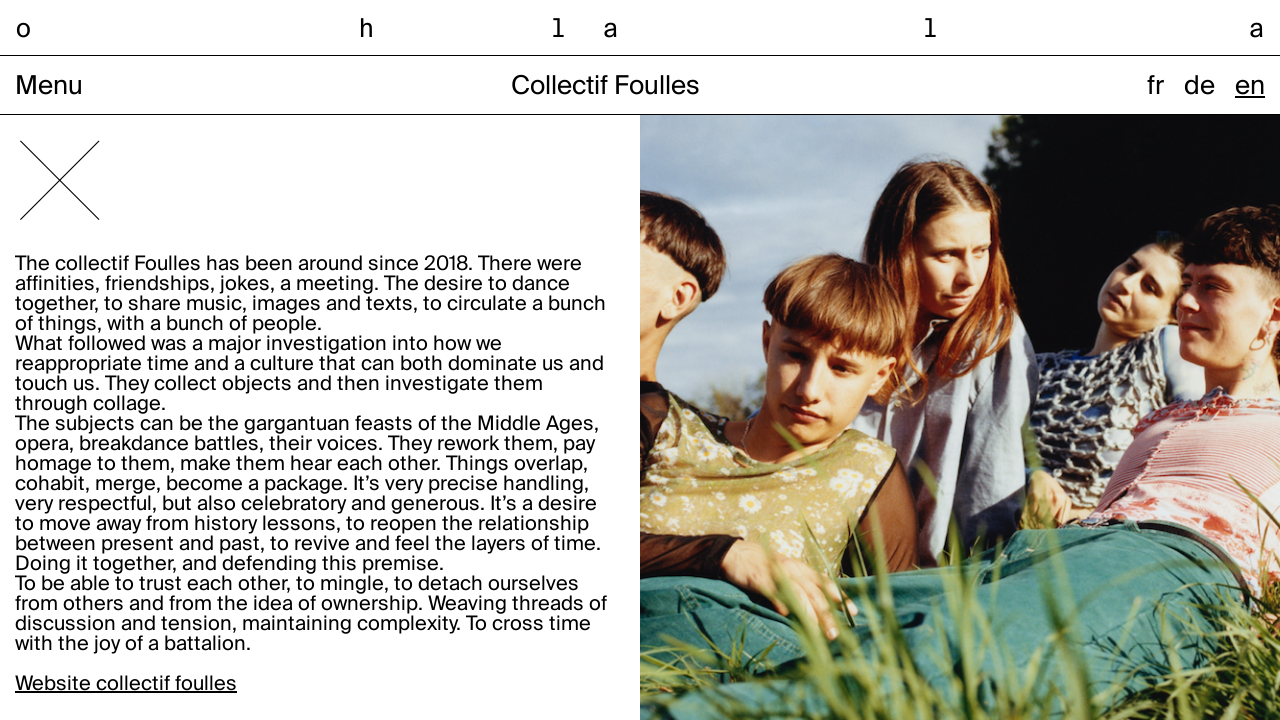

--- FILE ---
content_type: text/html; charset=UTF-8
request_url: https://oh-la-la.ch/en/artistes/collectif-foulles
body_size: 5851
content:
<html lang="en">
  <head>
  <meta charset="utf-8">
  <meta name="viewport" content="width=device-width, height=device-height, initial-scale=1, maximum-scale=1">
  <meta property="og:url" content="https://oh-la-la.ch/en/artistes/collectif-foulles" />
  <meta property="og:type" content="article" />
  <meta property="og:title" content="Collectif Foulles" />

      <meta property="og:description" content="The collectif Foulles has been around since 2018. There were affinities, friendships, jokes, a meeting. The desire to dance together, to share music, images and texts, to circulate a bunch of things, with a bunch of people. 
What followed was a major investigation into how we reappropriate time and a culture that can both dominate us and touch us. They collect objects and then investigate them through collage. 
The subjects can be the gargantuan feasts of the Middle Ages, opera, breakdance battles, their voices. They rework them, pay homage to them, make them hear each other. Things overlap, cohabit, merge, become a package. It's very precise handling, very respectful, but also celebratory and generous. It's a desire to move away from history lessons, to reopen the relationship between present and past, to revive and feel the layers of time. Doing it together, and defending this premise. 
To be able to trust each other, to mingle, to detach ourselves from others and from the idea of ownership. Weaving threads of discussion and tension, maintaining complexity. To cross time with the joy of a battalion.

(link: http://collectiffoulles.com/en text: Website collectif foulles)" />
    <meta property="og:image" content="https://oh-la-la.ch/media/pages/artistes/collectif-foulles/3a801f0683-1742457198/collectif-foulles-anouk-maupu.png" />
    
  <title>oh la la  | Collectif Foulles</title>
  
  

  <link href="https://oh-la-la.ch/assets/css/main.css" rel="stylesheet">  <link rel="shortcut icon" type="image/x-icon" href="https://oh-la-la.ch/assets/image-static-ohlala/favicon-ohlala-32px.png">
<!-- Matomo -->
<script>
  var _paq = window._paq = window._paq || [];
  /* tracker methods like "setCustomDimension" should be called before "trackPageView" */
  _paq.push(['trackPageView']);
  _paq.push(['enableLinkTracking']);
  (function() {
    var u="//oh-la-la.ch/matomo/";
    _paq.push(['setTrackerUrl', u+'matomo.php']);
    _paq.push(['setSiteId', '1']);
    var d=document, g=d.createElement('script'), s=d.getElementsByTagName('script')[0];
    g.async=true; g.src=u+'matomo.js'; s.parentNode.insertBefore(g,s);
  })();
</script>
<!-- End Matomo Code -->

</head>


  <body class="site">
    

<div id="mainNav" class="offcanvas offcanvas-top border-0" tabindex="-1" aria-labelledby="mainNavLabel">
  <div class="offcanvas-body d-flex flex-column h-100">
            <ul class="nav__main nav flex-column">


      

                  <li id="the-first-menu-item" class="nav-item">
            <a style="padding-bottom: 0px;" class="nav-link px-0 border-bottom border-theme-black "  href="https://oh-la-la.ch/en">Home</a>
          </li>
        
      

                  <li class="nav-item">
            <a style="padding-bottom: 0px;" class="nav-link px-0 border-bottom border-theme-black active" aria-current="page" href="https://oh-la-la.ch/en/artistes">Artists</a>
          </li>

        
      

                  <li class="nav-item">
            <a style="padding-bottom: 0px;" class="nav-link px-0 border-bottom border-theme-black "  href="https://oh-la-la.ch/en/calendrier">Calendar</a>
          </li>

        
      

                  <li class="nav-item">
            <a style="padding-bottom: 0px;" class="nav-link px-0 border-bottom border-theme-black "  href="https://oh-la-la.ch/en/manifeste">Manifesto</a>
          </li>

        
      

                  <li id="the-last-menu-item" class="nav-item">
            <a style="padding-bottom: 0px;" class="nav-link px-0 border-bottom border-theme-black "  href="https://oh-la-la.ch/en/apropos">About</a>
          </li>
        
      
    </ul>
    


    <nav class="nav__languages--mobile flex-grow-1 nav nav-pills">


                    <a class="nav-link mb-0 " href="https://oh-la-la.ch/artistes/collectif-foulles" hreflang="fr">fr</a>
              <a class="nav-link mb-0 " href="https://oh-la-la.ch/de/artistes/collectif-foulles" hreflang="de">de</a>
              <a class="nav-link mb-0 active" href="https://oh-la-la.ch/en/artistes/collectif-foulles" hreflang="en">en</a>
      
    </nav>
    <div class="row justify-content-between flex-grow-0 mt-3">
      <div class="col align-self-end">
        <ul class="nav__social list-inline mb-0">
          <li class="list-inline-item pt-2 pt-lg-1">
            <a href="https://www.facebook.com/ohlalaperformingartsproduction" target="_blank">Facebook</a>
          </li>
          <li class="list-inline-item pt-2 pt-lg-1">
            <a href="https://www.instagram.com/ohlala_prod/" target="_blank">Instagram</a>
          </li>
          <li class="list-inline-item pt-2 pt-lg-1">
            <a href="https://oh-la-la.ch/en/newsletter">Newsletter</a>
          </li>
        </ul>
      </div>
      <div class="col">
        <button type="button" class="nav__close btn-close text-reset float-end" data-bs-dismiss="offcanvas" aria-label="Close"></button>
      </div>
    </div>
  </div>
</div>
<header id="siteHeader" class="site__header site__header--small">
  <div class="header__container container-fluid">
    <a class="header__logo mb-0 py-2" href="https://oh-la-la.ch/en">
      <span class="logo__letter o">o</span>
      <span class="logo__letter h">h</span>
      <span class="logo__letter l1" data-initial-left-position="37" data-final-left-position="43" data-moving-factor="6">l</span>
      <span class="logo__letter a1" data-initial-left-position="60" data-final-left-position="47" data-moving-factor="-13">a</span>
      <span class="logo__letter l2" data-initial-left-position="48" data-final-left-position="72" data-moving-factor="24">l</span>
      <span class="logo__letter a2">a</span>
    </a>
    <div class="header__nav row border-top border-bottom border-theme-black justify-content-between align-items-center">
      <div class="col-auto">
        <a data-bs-toggle="offcanvas" data-bs-target="#mainNav" href="#" aria-controls="mainNav" class="nav__main-open nav-link px-0 mb-0">
          <span class="nav__icon">
            <svg xmlns="http://www.w3.org/2000/svg" viewBox="0 0 30.50175 25"><defs><style>.uuid-4709e730-81ff-444d-8bf5-9108fbad4c67{fill:#fff;}</style></defs><path class="uuid-4709e730-81ff-444d-8bf5-9108fbad4c67" d="M15.24705,24.97793c3.31902,0,6.63807-.00755,9.95705,.00391,1.23994,.00428,2.20817-.50928,2.97583-1.44945,.91833-1.1247,1.1408-2.44204,1.05371-3.84388-.02165-.34847-.2109-.24208-.40654-.16361-.8962,.35944-1.77528,.32051-2.62885-.13576-.6798-.36339-1.35259-.36912-2.03699-.00681-.98078,.51922-1.96701,.51199-2.94824-.0059-.66044-.34857-1.32165-.36057-1.98307-.00734-1.00203,.53513-2.00182,.52516-3.00248-.00326-.64061-.33828-1.28839-.34888-1.92873-.00985-1.02177,.54098-2.03526,.54771-3.05654-.00082-.61854-.33222-1.25706-.34151-1.87419-.01251-1.04281,.55593-2.06903,.55831-3.11049,.00003-.61973-.33221-1.2589-.31555-1.87494,.0127-.89268,.47564-1.80303,.5525-2.73517,.15066-.33298-.14355-.37784,.01968-.37306,.28368,.00751,.41466-.01298,.83203,.0271,1.24351,.17534,1.80047,1.61194,4.03169,4.22613,3.96532,3.23791-.0822,6.47949-.01968,9.71949-.02062Zm-.01764-7.61024c2.44801,0,4.89601,.00009,7.34402-.00003,1.87549-.00009,3.75104,.00845,5.62644-.00393,1.15898-.00765,2.06439-.74135,2.24078-1.88112,.08592-.55516,.08021-1.14782-.01076-1.70273-.29542-1.80197-2.40053-2.2609-3.63566-1.56662-1.60326,.90119-3.07779,1.99894-4.34206,3.3545-.34764,.37274-.35736,.37208-.71876-.0144-1.26528-1.35308-2.74816-2.42827-4.33145-3.36988-.22415-.1333-.51542-.2161-.7759-.21677-4.77752-.0124-9.55511-.01532-14.33264-.00405-1.29589,.00306-2.22307,.93272-2.28481,2.23036-.00937,.19698,.00497,.3951-.00476,.59205-.0804,1.62669,1.10686,2.61783,2.61063,2.59998,4.20445-.04991,8.40988-.01737,12.61493-.01736Z"/><path d="M15.24705,24.9784c-3.24,.00047-6.48158-.06205-9.71949,.02015-2.61419,.06636-4.05079-2.16486-4.22613-3.96532-.04007-.41148-.01959-.82885-.0271-1.24351-.00478-.264,.04008-.42723,.37306-.28368,.93214,.40185,1.84249,.32498,2.73517-.15066,.61604-.32824,1.25521-.3449,1.87494-.0127,1.04146,.55828,2.06768,.5559,3.11049-.00003,.61713-.329,1.25565-.31972,1.87419,.01251,1.02128,.54854,2.03476,.54181,3.05654,.00082,.64034-.33903,1.28812-.32843,1.92873,.00985,1.00066,.52842,2.00045,.53838,3.00248,.00326,.66143-.35323,1.32263-.34123,1.98307,.00734,.98124,.51789,1.96746,.52512,2.94824,.0059,.6844-.36232,1.35719-.35658,2.03699,.00681,.85356,.45627,1.73265,.49519,2.62885,.13576,.19564-.07846,.38489-.18486,.40654,.16361,.08709,1.40184-.13538,2.71918-1.05371,3.84388-.76766,.94017-1.73589,1.45373-2.97583,1.44945-3.31898-.01146-6.63803-.00391-9.95705-.00344Z"/><path d="M15.22941,17.36768c-4.20504,0-8.41047-.03254-12.61493,.01736-1.50376,.01785-2.69103-.97328-2.61063-2.59998,.00974-.19695-.00461-.39507,.00476-.59205,.06174-1.29764,.98892-2.2273,2.28481-2.23036,4.77753-.01127,9.55511-.00836,14.33264,.00405,.26048,.00068,.55175,.08347,.7759,.21677,1.58328,.94161,3.06617,2.0168,4.33145,3.36988,.3614,.38648,.37112,.38714,.71876,.0144,1.26427-1.35556,2.7388-2.4533,4.34206-3.3545,1.23513-.69427,3.34024-.23534,3.63566,1.56662,.09097,.55491,.09667,1.14757,.01076,1.70273-.17639,1.13977-1.0818,1.87347-2.24078,1.88112-1.87541,.01238-3.75096,.00384-5.62644,.00393-2.44801,.00012-4.89601,.00003-7.34402,.00002Z"/><path d="M29.44782,9.23133c-.10979-1.30889-.58872-2.49007-1.33037-3.56201-1.38215-1.99768-3.30043-3.31879-5.50967-4.23306C19.14419,.00288,15.54858-.31659,11.86554,.29538c-2.30188,.38248-4.4675,1.14831-6.4229,2.44505-1.58964,1.05417-2.90835,2.36274-3.72569,4.11696-.37767,.81057-.6222,1.65784-.66792,2.55927-.01818,.35843,.11839,.49104,.47416,.49835,.82856,.01703,1.65644,.09145,2.48472,.09385,3.75068,.01084,20.29181-.01925,24.8112-.09637,.64587-.01102,.68175-.0488,.62871-.68116ZM6.42684,7.31439c-.35099-.007-.66438-.35666-.63198-.70511,.03136-.33708,.35327-.61623,.68193-.59138,.33003,.02497,.62225,.34825,.60693,.67148-.01561,.32925-.33324,.63146-.65689,.62501Zm3.64157-3.11293c-.3489-.01331-.64054-.32337-.6238-.66318,.01669-.33858,.33569-.63278,.67279-.62046,.33597,.01228,.64025,.33704,.62558,.66768-.01508,.33985-.33178,.62904-.67457,.61596Zm2.23819,3.71207c-.33811-.0027-.6334-.30706-.63213-.65153,.00128-.34356,.30046-.64626,.63801-.64548,.34184,.0008,.63099,.30044,.62877,.65162-.00221,.35155-.29385,.6481-.63466,.64539Zm2.92198-4.3212c-.36263-.01449-.61658-.29315-.60087-.6593,.01542-.35888,.30107-.62514,.65478-.61031,.35156,.01474,.61436,.3047,.60197,.66417-.01248,.36156-.2924,.61996-.65588,.60544Zm2.99817,4.32038c-.34255,.0177-.64107-.26574-.65453-.62147-.01331-.35163,.26269-.66041,.60418-.67593,.33226-.0151,.64636,.28236,.65929,.62437,.01309,.34583-.26698,.65536-.60895,.67303Zm2.21404-3.71104c-.34358,.01208-.65968-.27816-.67273-.6177-.01274-.33142,.29217-.65513,.6276-.6663,.33676-.01121,.65561,.28457,.67104,.62253,.01552,.33977-.2773,.64922-.62591,.66147Zm3.67215,3.10985c-.34445,.02445-.68808-.30174-.68656-.65172,.0014-.32446,.3096-.63545,.63774-.64352,.32654-.00804,.64052,.2904,.65503,.6226,.0143,.32737-.27571,.64917-.6062,.67263Z"/></svg>
          </span>
          <span class="nav__text">Menu</span>
        </a>
      </div>
      <div class="nav__shortcut col-auto">
        <h1 class="mb-0">Collectif Foulles</h1>
      </div>
      <div class="col-auto d-none d-md-flex">
        <nav class="nav__languages nav nav-pills">
                                <a class="nav-link mb-0 " href="https://oh-la-la.ch/artistes/collectif-foulles" hreflang="fr">fr</a>
                      <a class="nav-link mb-0 " href="https://oh-la-la.ch/de/artistes/collectif-foulles" hreflang="de">de</a>
                      <a class="nav-link mb-0 active" href="https://oh-la-la.ch/en/artistes/collectif-foulles" hreflang="en">en</a>
                  </nav>
      </div>
    </div>
  </div>



</header>
    <main id="main">
      <div class="container-fluid artist">
        <div class="row">
          <div id="leftContent" class="col-12 col-lg-6 overflow-y fitRestOfScreen pe-lg-4">
            <div class="row">
              <div class="col-12 mt-3 mb-4">
              <!-- <a href="javascript:document.referrer.includes('ohlala') || document.referrer.includes('oh-la-la') ? history.back() : window.location = '/'" class="btn btn-close" title="Retour à la page de l'artiste"></a> -->
              <a href="#" class="btn btn-close" title="Retour à la page précédente" onclick="handleBackButton(event)"></a>

                

              </div>
              <div id="description-artiste" class="col-12 mb-md-4 mb-0">
                <div class="artist-detail__teaser">
                  <p>The collectif Foulles has been around since 2018. There were affinities, friendships, jokes, a meeting. The desire to dance together, to share music, images and texts, to circulate a bunch of things, with a bunch of people.<br />
What followed was a major investigation into how we reappropriate time and a culture that can both dominate us and touch us. They collect objects and then investigate them through collage.<br />
The subjects can be the gargantuan feasts of the Middle Ages, opera, breakdance battles, their voices. They rework them, pay homage to them, make them hear each other. Things overlap, cohabit, merge, become a package. It&#8217;s very precise handling, very respectful, but also celebratory and generous. It&#8217;s a desire to move away from history lessons, to reopen the relationship between present and past, to revive and feel the layers of time. Doing it together, and defending this premise.<br />
To be able to trust each other, to mingle, to detach ourselves from others and from the idea of ownership. Weaving threads of discussion and tension, maintaining complexity. To cross time with the joy of a battalion.</p>
<p><a class="add-tag-link" target="_blank" href="http://collectiffoulles.com/en">Website collectif foulles</a></p>                </div>
              </div>
            </div>

            


            <ul class="artist-detail__project-list ps-lg-3 mb-md-5 mb-0 list-unstyled">


              <li class="py-1 mb-4 mb-lg-0">
                <a href="" class="sliderElement d-block d-lg-inline h1" data-target-image="project-0">
                  <span class="d-block d-lg-inline mb-1 ps-2 ps-lg-0"></span>
                  <div id="project-0" class="artist-detail__project-image sliderElementImage">
                                          <img src="https://oh-la-la.ch/media/pages/artistes/collectif-foulles/3a801f0683-1742457198/collectif-foulles-anouk-maupu-1280x.png" alt="">
                                      </div>
                </a>
              </li>

                                                <h2 class="h6">Projects</h2>
                              

                                                              <li class="py-1 mb-4 mb-lg-0">
                    <a id="project-title-into-artiste-page" href="https://oh-la-la.ch/en/artistes/collectif-foulles/medieval-crack" class="sliderElement d-block d-lg-inline h1" data-target-image="project-1">
                      <span class="d-block d-lg-inline mb-1 ps-2 ps-lg-0">Medieval Crack</span>
                      <div id="project-1" class="artist-detail__project-image d-lg-none sliderElementImage">
                                                  <img src="https://oh-la-la.ch/media/pages/artistes/collectif-foulles/medieval-crack/6fedf51eb7-1742457437/collectif-foulles-062422julie-folly-belluard-bollwerk-01-900x.jpg" alt="Image from Medieval Crack">
                                              </div>
                    </a>
                  </li>
                                                                              <li class="py-1 mb-4 mb-lg-0">
                    <a id="project-title-into-artiste-page" href="https://oh-la-la.ch/en/artistes/collectif-foulles/a-prayer-before-the-crack-of-dawn" class="sliderElement d-block d-lg-inline h1" data-target-image="project-2">
                      <span class="d-block d-lg-inline mb-1">A prayer before the crack of dawn</span>
                      <div id="project-2" class="artist-detail__project-image d-lg-none sliderElementImage">
                                                  <img src="https://oh-la-la.ch/media/pages/artistes/collectif-foulles/a-prayer-before-the-crack-of-dawn/2fcd11a62a-1742457424/a-prayer-before-collectif-foulles-h-900x.jpg" alt="Image from A prayer before the crack of dawn">
                                              </div>
                    </a>
                  </li>
                                                                              <li class="py-1 mb-4 mb-lg-0">
                    <a id="project-title-into-artiste-page" href="https://oh-la-la.ch/en/artistes/collectif-foulles/le-cerveau-mou-de-l-existence" class="sliderElement d-block d-lg-inline h1" data-target-image="project-3">
                      <span class="d-block d-lg-inline mb-1">Le cerveau mou de l'existence</span>
                      <div id="project-3" class="artist-detail__project-image d-lg-none sliderElementImage">
                                                  <img src="https://oh-la-la.ch/media/pages/artistes/collectif-foulles/le-cerveau-mou-de-l-existence/d53af3278c-1742457428/collectif-foulles-le-cerveau-mou-anouk-maupu-69-900x.jpg" alt="Image from Le cerveau mou de l'existence">
                                              </div>
                    </a>
                  </li>
                                          </ul>

            


            
            <div class="artist-detail__dates pe-lg-3 mb-3">
                          </div>
          </div>
          <div id="rightContent" class="col-12 col-lg-6 overflow-y fitRestOfScreen ps-lg-0">
            <div id="projectImageHolder">
            </div>
          </div>
        </div>
      </div>
    </main>
    <script src="https://oh-la-la.ch/assets/js/main.js"></script>  </body>
</html>

--- FILE ---
content_type: text/css
request_url: https://oh-la-la.ch/assets/css/main.css
body_size: 30588
content:
/*!***************************************************************************************************************************************************************************************************************!*\
  !*** css ./node_modules/css-loader/dist/cjs.js??ruleSet[1].rules[1].use[1]!./node_modules/postcss-loader/dist/cjs.js??ruleSet[1].rules[1].use[2]!./node_modules/sass-loader/dist/cjs.js!./src/scss/main.scss ***!
  \***************************************************************************************************************************************************************************************************************/
@charset "UTF-8";
:root {
  --ohlala-black: #000;
  --ohlala-gray-100: #f8f9fa;
  --ohlala-gray-200: #e9ecef;
  --ohlala-gray-300: #dee2e6;
  --ohlala-gray-400: #ced4da;
  --ohlala-gray-500: #adb5bd;
  --ohlala-gray-600: #6c757d;
  --ohlala-gray-700: #495057;
  --ohlala-gray-800: #343a40;
  --ohlala-gray-900: #212529;
  --ohlala-theme-purple-pizzazz: #ff44ff;
  --ohlala-theme-ochre: #d98026;
  --ohlala-theme-pearl-aqua: #74cfb8;
  --ohlala-theme-pastel-blue: #b6c5cd;
  --ohlala-theme-orange: #ff6400;
  --ohlala-theme-capri: #00c4f4;
  --ohlala-theme-dark-goldenrod: #b58800;
  --ohlala-theme-blue-violet: #7e5cc8;
  --ohlala-theme-eton-blue: #a0c993;
  --ohlala-theme-maximum-red: #dd1c24;
  --ohlala-theme-light-salmon-pink: #ff9fa1;
  --ohlala-theme-picton-blue: #3fa2ee;
  --ohlala-theme-electric-indigo: #7200ff;
  --ohlala-theme-deep-space-sparkle: #36656b;
  --ohlala-theme-hot-pink: #ff6db9;
  --ohlala-theme-laser-lemon: #ffff5e;
  --ohlala-theme-cadmium-green: #076a41;
  --ohlala-theme-electric-green: #00ff00;
  --ohlala-theme-camel: #bf956d;
  --ohlala-theme-yellow-rose: #fff000;
  --ohlala-theme-violets-are-blue: #8e8eff;
  --ohlala-theme-dark-sky-blue: #87c8d0;
  --ohlala-theme-electric-lime: #ccff00;
  --ohlala-theme-persimmon: #e34b00;
  --ohlala-theme-japanese-carmine: #982b30;
  --ohlala-theme-pear: #d2d921;
  --ohlala-theme-olive-green: #b2af5c;
  --ohlala-theme-shampoo: #ffc4f4;
  --ohlala-theme-philippine-silver: #b4b4b4;
  --ohlala-theme-vivid-raspberry: #ff005e;
  --ohlala-theme-ufo-green: #36c86b;
  --ohlala-theme-orange-web: #ffa300;
  --ohlala-theme-black: #000;
  --ohlala-theme-purple-pizzazz-rgb: 255, 68, 255;
  --ohlala-theme-ochre-rgb: 217, 128, 38;
  --ohlala-theme-pearl-aqua-rgb: 116, 207, 184;
  --ohlala-theme-pastel-blue-rgb: 182, 197, 205;
  --ohlala-theme-orange-rgb: 255, 100, 0;
  --ohlala-theme-capri-rgb: 0, 196, 244;
  --ohlala-theme-dark-goldenrod-rgb: 181, 136, 0;
  --ohlala-theme-blue-violet-rgb: 126, 92, 200;
  --ohlala-theme-eton-blue-rgb: 160, 201, 147;
  --ohlala-theme-maximum-red-rgb: 221, 28, 36;
  --ohlala-theme-light-salmon-pink-rgb: 255, 159, 161;
  --ohlala-theme-picton-blue-rgb: 63, 162, 238;
  --ohlala-theme-electric-indigo-rgb: 114, 0, 255;
  --ohlala-theme-deep-space-sparkle-rgb: 54, 101, 107;
  --ohlala-theme-hot-pink-rgb: 255, 109, 185;
  --ohlala-theme-laser-lemon-rgb: 255, 255, 94;
  --ohlala-theme-cadmium-green-rgb: 7, 106, 65;
  --ohlala-theme-electric-green-rgb: 0, 255, 0;
  --ohlala-theme-camel-rgb: 191, 149, 109;
  --ohlala-theme-yellow-rose-rgb: 255, 240, 0;
  --ohlala-theme-violets-are-blue-rgb: 142, 142, 255;
  --ohlala-theme-dark-sky-blue-rgb: 135, 200, 208;
  --ohlala-theme-electric-lime-rgb: 204, 255, 0;
  --ohlala-theme-persimmon-rgb: 227, 75, 0;
  --ohlala-theme-japanese-carmine-rgb: 152, 43, 48;
  --ohlala-theme-pear-rgb: 210, 217, 33;
  --ohlala-theme-olive-green-rgb: 178, 175, 92;
  --ohlala-theme-shampoo-rgb: 255, 196, 244;
  --ohlala-theme-philippine-silver-rgb: 180, 180, 180;
  --ohlala-theme-vivid-raspberry-rgb: 255, 0, 94;
  --ohlala-theme-ufo-green-rgb: 54, 200, 107;
  --ohlala-theme-orange-web-rgb: 255, 163, 0;
  --ohlala-theme-black-rgb: 0, 0, 0;
  --ohlala-white-rgb: 255, 255, 255;
  --ohlala-black-rgb: 0, 0, 0;
  --ohlala-body-color-rgb: 0, 0, 0;
  --ohlala-body-bg-rgb: 255, 255, 255;
  --ohlala-font-sans-serif: "SuisseIntl", sans-serif;
  --ohlala-font-monospace: "SuisseIntl", monospace;
  --ohlala-gradient: linear-gradient(180deg, rgba(255, 255, 255, 0.15), rgba(255, 255, 255, 0));
  --ohlala-root-font-size: 20px;
  --ohlala-body-font-family: var(--ohlala-font-sans-serif);
  --ohlala-body-font-size: 1rem;
  --ohlala-body-font-weight: 400;
  --ohlala-body-line-height: 1;
  --ohlala-body-color: #000;
  --ohlala-body-bg: #fff;
}

*,
*::before,
*::after {
  box-sizing: border-box;
}

:root {
  font-size: 20px;
  font-size: var(--ohlala-root-font-size);
}
@media (prefers-reduced-motion: no-preference) {
  :root {
    scroll-behavior: smooth;
  }
}

body {
  margin: 0;
  font-family: "SuisseIntl", sans-serif;
  font-family: var(--ohlala-body-font-family);
  font-size: 1rem;
  font-size: var(--ohlala-body-font-size);
  font-weight: 400;
  font-weight: var(--ohlala-body-font-weight);
  line-height: 1;
  line-height: var(--ohlala-body-line-height);
  color: #000;
  color: var(--ohlala-body-color);
  text-align: var(--ohlala-body-text-align);
  background-color: #fff;
  background-color: var(--ohlala-body-bg);
  -webkit-text-size-adjust: 100%;
  -webkit-tap-highlight-color: rgba(0, 0, 0, 0);
}

hr {
  margin: 1rem 0;
  color: inherit;
  background-color: currentColor;
  border: 0;
  opacity: 0.25;
}

hr:not([size]) {
  height: 1px;
}

h6, .h6, h5, .h5, h4, .h4, h3, .h3, h2, .h2, h1, .h1 {
  margin-top: 0;
  margin-bottom: 0.5rem;
  font-weight: 500;
  line-height: 1;
}

h1, .h1 {
  font-size: calc(1.375rem + 1.5vw);
}
@media (min-width: 1200px) {
  h1, .h1 {
    font-size: 2.5rem;
  }
}

h2, .h2 {
  font-size: calc(1.325rem + 0.9vw);
}
@media (min-width: 1200px) {
  h2, .h2 {
    font-size: 2rem;
  }
}

h3, .h3 {
  font-size: calc(1.3rem + 0.6vw);
}
@media (min-width: 1200px) {
  h3, .h3 {
    font-size: 1.75rem;
  }
}

h4, .h4 {
  font-size: calc(1.275rem + 0.3vw);
}
@media (min-width: 1200px) {
  h4, .h4 {
    font-size: 1.5rem;
  }
}

h5, .h5 {
  font-size: 1.25rem;
}

h6, .h6 {
  font-size: 1rem;
}

p {
  margin-top: 0;
  margin-bottom: 1rem;
}

abbr[title],
abbr[data-bs-original-title] {
  -webkit-text-decoration: underline dotted;
          text-decoration: underline dotted;
  cursor: help;
  -webkit-text-decoration-skip-ink: none;
          text-decoration-skip-ink: none;
}

address {
  margin-bottom: 1rem;
  font-style: normal;
  line-height: inherit;
}

ol,
ul {
  padding-left: 2rem;
}

ol,
ul,
dl {
  margin-top: 0;
  margin-bottom: 1rem;
}

ol ol,
ul ul,
ol ul,
ul ol {
  margin-bottom: 0;
}

dt {
  font-weight: 700;
}

dd {
  margin-bottom: 0.5rem;
  margin-left: 0;
}

blockquote {
  margin: 0 0 1rem;
}

b,
strong {
  font-weight: 600;
}

small, .small {
  font-size: 0.875em;
}

mark, .mark {
  padding: 0.2em;
  background-color: #fcf8e3;
}

sub,
sup {
  position: relative;
  font-size: 0.75em;
  line-height: 0;
  vertical-align: baseline;
}

sub {
  bottom: -0.25em;
}

sup {
  top: -0.5em;
}

a {
  color: #000;
  text-decoration: underline;
}
a:hover {
  color: black;
}

a:not([href]):not([class]), a:not([href]):not([class]):hover {
  color: inherit;
  text-decoration: none;
}

pre,
code,
kbd,
samp {
  font-family: "SuisseIntl", monospace;
  font-family: var(--ohlala-font-monospace);
  font-size: 1em;
  direction: ltr /* rtl:ignore */;
  unicode-bidi: bidi-override;
}

pre {
  display: block;
  margin-top: 0;
  margin-bottom: 1rem;
  overflow: auto;
  font-size: 0.875em;
}
pre code {
  font-size: inherit;
  color: inherit;
  word-break: normal;
}

code {
  font-size: 0.875em;
  color: #d63384;
  word-wrap: break-word;
}
a > code {
  color: inherit;
}

kbd {
  padding: 0.2rem 0.4rem;
  font-size: 0.875em;
  color: #fff;
  background-color: #212529;
}
kbd kbd {
  padding: 0;
  font-size: 1em;
  font-weight: 700;
}

figure {
  margin: 0 0 1rem;
}

img,
svg {
  vertical-align: middle;
}

table {
  caption-side: bottom;
  border-collapse: collapse;
}

caption {
  padding-top: 0.5rem;
  padding-bottom: 0.5rem;
  color: #6c757d;
  text-align: left;
}

th {
  text-align: inherit;
  text-align: -webkit-match-parent;
}

thead,
tbody,
tfoot,
tr,
td,
th {
  border-color: inherit;
  border-style: solid;
  border-width: 0;
}

label {
  display: inline-block;
}

button {
  border-radius: 0;
}

button:focus:not(.focus-visible) {
  outline: 0;
}

button:focus:not(:focus-visible) {
  outline: 0;
}

input,
button,
select,
optgroup,
textarea {
  margin: 0;
  font-family: inherit;
  font-size: inherit;
  line-height: inherit;
}

button,
select {
  text-transform: none;
}

[role=button] {
  cursor: pointer;
}

select {
  word-wrap: normal;
}
select:disabled {
  opacity: 1;
}

[list]::-webkit-calendar-picker-indicator {
  display: none;
}

button,
[type=button],
[type=reset],
[type=submit] {
  -webkit-appearance: button;
}
button:not(:disabled),
[type=button]:not(:disabled),
[type=reset]:not(:disabled),
[type=submit]:not(:disabled) {
  cursor: pointer;
}

::-moz-focus-inner {
  padding: 0;
  border-style: none;
}

textarea {
  resize: vertical;
}

fieldset {
  min-width: 0;
  padding: 0;
  margin: 0;
  border: 0;
}

legend {
  float: left;
  width: 100%;
  padding: 0;
  margin-bottom: 0.5rem;
  font-size: calc(1.275rem + 0.3vw);
  line-height: inherit;
}
@media (min-width: 1200px) {
  legend {
    font-size: 1.5rem;
  }
}
legend + * {
  clear: left;
}

::-webkit-datetime-edit-fields-wrapper,
::-webkit-datetime-edit-text,
::-webkit-datetime-edit-minute,
::-webkit-datetime-edit-hour-field,
::-webkit-datetime-edit-day-field,
::-webkit-datetime-edit-month-field,
::-webkit-datetime-edit-year-field {
  padding: 0;
}

::-webkit-inner-spin-button {
  height: auto;
}

[type=search] {
  outline-offset: -2px;
  -webkit-appearance: textfield;
}

/* rtl:raw:
[type="tel"],
[type="url"],
[type="email"],
[type="number"] {
  direction: ltr;
}
*/
::-webkit-search-decoration {
  -webkit-appearance: none;
}

::-webkit-color-swatch-wrapper {
  padding: 0;
}

::file-selector-button {
  font: inherit;
}

::-webkit-file-upload-button {
  font: inherit;
  -webkit-appearance: button;
}

output {
  display: inline-block;
}

iframe {
  border: 0;
}

summary {
  display: list-item;
  cursor: pointer;
}

progress {
  vertical-align: baseline;
}

[hidden] {
  display: none !important;
}

.alert {
  position: relative;
  padding: 1rem 1rem;
  margin-bottom: 1rem;
  border: 1px solid transparent;
}

.alert-heading {
  color: inherit;
}

.alert-link {
  font-weight: 700;
}

.alert-dismissible {
  padding-right: 3rem;
}
.alert-dismissible .btn-close {
  position: absolute;
  top: 0;
  right: 0;
  z-index: 2;
  padding: 1.25rem 1rem;
}

.alert-theme-purple-pizzazz {
  color: #992999;
  background-color: #ffdaff;
  border-color: #ffc7ff;
}
.alert-theme-purple-pizzazz .alert-link {
  color: #7a217a;
}

.alert-theme-ochre {
  color: #824d17;
  background-color: #f7e6d4;
  border-color: #f4d9be;
}
.alert-theme-ochre .alert-link {
  color: #683e12;
}

.alert-theme-pearl-aqua {
  color: #2e534a;
  background-color: #e3f5f1;
  border-color: #d5f1ea;
}
.alert-theme-pearl-aqua .alert-link {
  color: #25423b;
}

.alert-theme-pastel-blue {
  color: #494f52;
  background-color: #f0f3f5;
  border-color: #e9eef0;
}
.alert-theme-pastel-blue .alert-link {
  color: #3a3f42;
}

.alert-theme-orange {
  color: #993c00;
  background-color: #ffe0cc;
  border-color: #ffd1b3;
}
.alert-theme-orange .alert-link {
  color: #7a3000;
}

.alert-theme-capri {
  color: #004e62;
  background-color: #ccf3fd;
  border-color: #b3edfc;
}
.alert-theme-capri .alert-link {
  color: #003e4e;
}

.alert-theme-dark-goldenrod {
  color: #6d5200;
  background-color: #f0e7cc;
  border-color: #e9dbb3;
}
.alert-theme-dark-goldenrod .alert-link {
  color: #574200;
}

.alert-theme-blue-violet {
  color: #4c3778;
  background-color: #e5def4;
  border-color: #d8ceef;
}
.alert-theme-blue-violet .alert-link {
  color: #3d2c60;
}

.alert-theme-eton-blue {
  color: #40503b;
  background-color: #ecf4e9;
  border-color: #e3efdf;
}
.alert-theme-eton-blue .alert-link {
  color: #33402f;
}

.alert-theme-maximum-red {
  color: #851116;
  background-color: #f8d2d3;
  border-color: #f5bbbd;
}
.alert-theme-maximum-red .alert-link {
  color: #6a0e12;
}

.alert-theme-light-salmon-pink {
  color: #664040;
  background-color: #ffecec;
  border-color: #ffe2e3;
}
.alert-theme-light-salmon-pink .alert-link {
  color: #523333;
}

.alert-theme-picton-blue {
  color: #26618f;
  background-color: #d9ecfc;
  border-color: #c5e3fa;
}
.alert-theme-picton-blue .alert-link {
  color: #1e4e72;
}

.alert-theme-electric-indigo {
  color: #440099;
  background-color: #e3ccff;
  border-color: #d5b3ff;
}
.alert-theme-electric-indigo .alert-link {
  color: #36007a;
}

.alert-theme-deep-space-sparkle {
  color: #203d40;
  background-color: #d7e0e1;
  border-color: #c3d1d3;
}
.alert-theme-deep-space-sparkle .alert-link {
  color: #1a3133;
}

.alert-theme-hot-pink {
  color: #99416f;
  background-color: #ffe2f1;
  border-color: #ffd3ea;
}
.alert-theme-hot-pink .alert-link {
  color: #7a3459;
}

.alert-theme-laser-lemon {
  color: #666626;
  background-color: #ffffdf;
  border-color: #ffffcf;
}
.alert-theme-laser-lemon .alert-link {
  color: #52521e;
}

.alert-theme-cadmium-green {
  color: #044027;
  background-color: #cde1d9;
  border-color: #b5d2c6;
}
.alert-theme-cadmium-green .alert-link {
  color: #03331f;
}

.alert-theme-electric-green {
  color: #006600;
  background-color: #ccffcc;
  border-color: #b3ffb3;
}
.alert-theme-electric-green .alert-link {
  color: #005200;
}

.alert-theme-camel {
  color: #735941;
  background-color: #f2eae2;
  border-color: #ecdfd3;
}
.alert-theme-camel .alert-link {
  color: #5c4734;
}

.alert-theme-yellow-rose {
  color: #666000;
  background-color: #fffccc;
  border-color: #fffbb3;
}
.alert-theme-yellow-rose .alert-link {
  color: #524d00;
}

.alert-theme-violets-are-blue {
  color: #555599;
  background-color: #e8e8ff;
  border-color: #ddddff;
}
.alert-theme-violets-are-blue .alert-link {
  color: #44447a;
}

.alert-theme-dark-sky-blue {
  color: #365053;
  background-color: #e7f4f6;
  border-color: #dbeff1;
}
.alert-theme-dark-sky-blue .alert-link {
  color: #2b4042;
}

.alert-theme-electric-lime {
  color: #526600;
  background-color: #f5ffcc;
  border-color: #f0ffb3;
}
.alert-theme-electric-lime .alert-link {
  color: #425200;
}

.alert-theme-persimmon {
  color: #882d00;
  background-color: #f9dbcc;
  border-color: #f7c9b3;
}
.alert-theme-persimmon .alert-link {
  color: #6d2400;
}

.alert-theme-japanese-carmine {
  color: #5b1a1d;
  background-color: #ead5d6;
  border-color: #e0bfc1;
}
.alert-theme-japanese-carmine .alert-link {
  color: #491517;
}

.alert-theme-pear {
  color: #54570d;
  background-color: #f6f7d3;
  border-color: #f2f4bc;
}
.alert-theme-pear .alert-link {
  color: #43460a;
}

.alert-theme-olive-green {
  color: #6b6937;
  background-color: #f0efde;
  border-color: #e8e7ce;
}
.alert-theme-olive-green .alert-link {
  color: #56542c;
}

.alert-theme-shampoo {
  color: #664e62;
  background-color: #fff3fd;
  border-color: #ffedfc;
}
.alert-theme-shampoo .alert-link {
  color: #523e4e;
}

.alert-theme-philippine-silver {
  color: #6c6c6c;
  background-color: #f0f0f0;
  border-color: #e9e9e9;
}
.alert-theme-philippine-silver .alert-link {
  color: #565656;
}

.alert-theme-vivid-raspberry {
  color: #990038;
  background-color: #ffccdf;
  border-color: #ffb3cf;
}
.alert-theme-vivid-raspberry .alert-link {
  color: #7a002d;
}

.alert-theme-ufo-green {
  color: #207840;
  background-color: #d7f4e1;
  border-color: #c3efd3;
}
.alert-theme-ufo-green .alert-link {
  color: #1a6033;
}

.alert-theme-orange-web {
  color: #664100;
  background-color: #ffedcc;
  border-color: #ffe3b3;
}
.alert-theme-orange-web .alert-link {
  color: #523400;
}

.alert-theme-black {
  color: black;
  background-color: #cccccc;
  border-color: #b3b3b3;
}
.alert-theme-black .alert-link {
  color: black;
}

.btn {
  display: inline-block;
  font-weight: 400;
  line-height: 1;
  color: #000;
  text-align: center;
  text-decoration: none;
  vertical-align: middle;
  cursor: pointer;
  -webkit-user-select: none;
     -moz-user-select: none;
          user-select: none;
  background-color: transparent;
  border: 1px solid transparent;
  padding: 0.375rem 0.75rem;
  font-size: 1rem;
  border-radius: 0;
  transition: color 0.15s ease-in-out, background-color 0.15s ease-in-out, border-color 0.15s ease-in-out, box-shadow 0.15s ease-in-out;
}
@media (prefers-reduced-motion: reduce) {
  .btn {
    transition: none;
  }
}
.btn:hover {
  color: #000;
}
.btn-check:focus + .btn, .btn:focus {
  outline: 0;
  box-shadow: 0 0 0 0.25rem rgba(13, 110, 253, 0.25);
}
.btn:disabled, .btn.disabled, fieldset:disabled .btn {
  pointer-events: none;
  opacity: 0.65;
}

.btn-theme-purple-pizzazz {
  color: #000;
  background-color: #ff44ff;
  border-color: #ff44ff;
}
.btn-theme-purple-pizzazz:hover {
  color: #000;
  background-color: #ff60ff;
  border-color: #ff57ff;
}
.btn-check:focus + .btn-theme-purple-pizzazz, .btn-theme-purple-pizzazz:focus {
  color: #000;
  background-color: #ff60ff;
  border-color: #ff57ff;
  box-shadow: 0 0 0 0.25rem rgba(217, 58, 217, 0.5);
}
.btn-check:checked + .btn-theme-purple-pizzazz, .btn-check:active + .btn-theme-purple-pizzazz, .btn-theme-purple-pizzazz:active, .btn-theme-purple-pizzazz.active, .show > .btn-theme-purple-pizzazz.dropdown-toggle {
  color: #000;
  background-color: #ff69ff;
  border-color: #ff57ff;
}
.btn-check:checked + .btn-theme-purple-pizzazz:focus, .btn-check:active + .btn-theme-purple-pizzazz:focus, .btn-theme-purple-pizzazz:active:focus, .btn-theme-purple-pizzazz.active:focus, .show > .btn-theme-purple-pizzazz.dropdown-toggle:focus {
  box-shadow: 0 0 0 0.25rem rgba(217, 58, 217, 0.5);
}
.btn-theme-purple-pizzazz:disabled, .btn-theme-purple-pizzazz.disabled {
  color: #000;
  background-color: #ff44ff;
  border-color: #ff44ff;
}

.btn-theme-ochre {
  color: #000;
  background-color: #d98026;
  border-color: #d98026;
}
.btn-theme-ochre:hover {
  color: #000;
  background-color: #df9347;
  border-color: #dd8d3c;
}
.btn-check:focus + .btn-theme-ochre, .btn-theme-ochre:focus {
  color: #000;
  background-color: #df9347;
  border-color: #dd8d3c;
  box-shadow: 0 0 0 0.25rem rgba(184, 109, 32, 0.5);
}
.btn-check:checked + .btn-theme-ochre, .btn-check:active + .btn-theme-ochre, .btn-theme-ochre:active, .btn-theme-ochre.active, .show > .btn-theme-ochre.dropdown-toggle {
  color: #000;
  background-color: #e19951;
  border-color: #dd8d3c;
}
.btn-check:checked + .btn-theme-ochre:focus, .btn-check:active + .btn-theme-ochre:focus, .btn-theme-ochre:active:focus, .btn-theme-ochre.active:focus, .show > .btn-theme-ochre.dropdown-toggle:focus {
  box-shadow: 0 0 0 0.25rem rgba(184, 109, 32, 0.5);
}
.btn-theme-ochre:disabled, .btn-theme-ochre.disabled {
  color: #000;
  background-color: #d98026;
  border-color: #d98026;
}

.btn-theme-pearl-aqua {
  color: #000;
  background-color: #74cfb8;
  border-color: #74cfb8;
}
.btn-theme-pearl-aqua:hover {
  color: #000;
  background-color: #89d6c3;
  border-color: #82d4bf;
}
.btn-check:focus + .btn-theme-pearl-aqua, .btn-theme-pearl-aqua:focus {
  color: #000;
  background-color: #89d6c3;
  border-color: #82d4bf;
  box-shadow: 0 0 0 0.25rem rgba(99, 176, 156, 0.5);
}
.btn-check:checked + .btn-theme-pearl-aqua, .btn-check:active + .btn-theme-pearl-aqua, .btn-theme-pearl-aqua:active, .btn-theme-pearl-aqua.active, .show > .btn-theme-pearl-aqua.dropdown-toggle {
  color: #000;
  background-color: #90d9c6;
  border-color: #82d4bf;
}
.btn-check:checked + .btn-theme-pearl-aqua:focus, .btn-check:active + .btn-theme-pearl-aqua:focus, .btn-theme-pearl-aqua:active:focus, .btn-theme-pearl-aqua.active:focus, .show > .btn-theme-pearl-aqua.dropdown-toggle:focus {
  box-shadow: 0 0 0 0.25rem rgba(99, 176, 156, 0.5);
}
.btn-theme-pearl-aqua:disabled, .btn-theme-pearl-aqua.disabled {
  color: #000;
  background-color: #74cfb8;
  border-color: #74cfb8;
}

.btn-theme-pastel-blue {
  color: #000;
  background-color: #b6c5cd;
  border-color: #b6c5cd;
}
.btn-theme-pastel-blue:hover {
  color: #000;
  background-color: #c1ced5;
  border-color: #bdcbd2;
}
.btn-check:focus + .btn-theme-pastel-blue, .btn-theme-pastel-blue:focus {
  color: #000;
  background-color: #c1ced5;
  border-color: #bdcbd2;
  box-shadow: 0 0 0 0.25rem rgba(155, 167, 174, 0.5);
}
.btn-check:checked + .btn-theme-pastel-blue, .btn-check:active + .btn-theme-pastel-blue, .btn-theme-pastel-blue:active, .btn-theme-pastel-blue.active, .show > .btn-theme-pastel-blue.dropdown-toggle {
  color: #000;
  background-color: #c5d1d7;
  border-color: #bdcbd2;
}
.btn-check:checked + .btn-theme-pastel-blue:focus, .btn-check:active + .btn-theme-pastel-blue:focus, .btn-theme-pastel-blue:active:focus, .btn-theme-pastel-blue.active:focus, .show > .btn-theme-pastel-blue.dropdown-toggle:focus {
  box-shadow: 0 0 0 0.25rem rgba(155, 167, 174, 0.5);
}
.btn-theme-pastel-blue:disabled, .btn-theme-pastel-blue.disabled {
  color: #000;
  background-color: #b6c5cd;
  border-color: #b6c5cd;
}

.btn-theme-orange {
  color: #000;
  background-color: #ff6400;
  border-color: #ff6400;
}
.btn-theme-orange:hover {
  color: #000;
  background-color: #ff7b26;
  border-color: #ff741a;
}
.btn-check:focus + .btn-theme-orange, .btn-theme-orange:focus {
  color: #000;
  background-color: #ff7b26;
  border-color: #ff741a;
  box-shadow: 0 0 0 0.25rem rgba(217, 85, 0, 0.5);
}
.btn-check:checked + .btn-theme-orange, .btn-check:active + .btn-theme-orange, .btn-theme-orange:active, .btn-theme-orange.active, .show > .btn-theme-orange.dropdown-toggle {
  color: #000;
  background-color: #ff8333;
  border-color: #ff741a;
}
.btn-check:checked + .btn-theme-orange:focus, .btn-check:active + .btn-theme-orange:focus, .btn-theme-orange:active:focus, .btn-theme-orange.active:focus, .show > .btn-theme-orange.dropdown-toggle:focus {
  box-shadow: 0 0 0 0.25rem rgba(217, 85, 0, 0.5);
}
.btn-theme-orange:disabled, .btn-theme-orange.disabled {
  color: #000;
  background-color: #ff6400;
  border-color: #ff6400;
}

.btn-theme-capri {
  color: #000;
  background-color: #00c4f4;
  border-color: #00c4f4;
}
.btn-theme-capri:hover {
  color: #000;
  background-color: #26cdf6;
  border-color: #1acaf5;
}
.btn-check:focus + .btn-theme-capri, .btn-theme-capri:focus {
  color: #000;
  background-color: #26cdf6;
  border-color: #1acaf5;
  box-shadow: 0 0 0 0.25rem rgba(0, 167, 207, 0.5);
}
.btn-check:checked + .btn-theme-capri, .btn-check:active + .btn-theme-capri, .btn-theme-capri:active, .btn-theme-capri.active, .show > .btn-theme-capri.dropdown-toggle {
  color: #000;
  background-color: #33d0f6;
  border-color: #1acaf5;
}
.btn-check:checked + .btn-theme-capri:focus, .btn-check:active + .btn-theme-capri:focus, .btn-theme-capri:active:focus, .btn-theme-capri.active:focus, .show > .btn-theme-capri.dropdown-toggle:focus {
  box-shadow: 0 0 0 0.25rem rgba(0, 167, 207, 0.5);
}
.btn-theme-capri:disabled, .btn-theme-capri.disabled {
  color: #000;
  background-color: #00c4f4;
  border-color: #00c4f4;
}

.btn-theme-dark-goldenrod {
  color: #000;
  background-color: #b58800;
  border-color: #b58800;
}
.btn-theme-dark-goldenrod:hover {
  color: #000;
  background-color: #c09a26;
  border-color: #bc941a;
}
.btn-check:focus + .btn-theme-dark-goldenrod, .btn-theme-dark-goldenrod:focus {
  color: #000;
  background-color: #c09a26;
  border-color: #bc941a;
  box-shadow: 0 0 0 0.25rem rgba(154, 116, 0, 0.5);
}
.btn-check:checked + .btn-theme-dark-goldenrod, .btn-check:active + .btn-theme-dark-goldenrod, .btn-theme-dark-goldenrod:active, .btn-theme-dark-goldenrod.active, .show > .btn-theme-dark-goldenrod.dropdown-toggle {
  color: #000;
  background-color: #c4a033;
  border-color: #bc941a;
}
.btn-check:checked + .btn-theme-dark-goldenrod:focus, .btn-check:active + .btn-theme-dark-goldenrod:focus, .btn-theme-dark-goldenrod:active:focus, .btn-theme-dark-goldenrod.active:focus, .show > .btn-theme-dark-goldenrod.dropdown-toggle:focus {
  box-shadow: 0 0 0 0.25rem rgba(154, 116, 0, 0.5);
}
.btn-theme-dark-goldenrod:disabled, .btn-theme-dark-goldenrod.disabled {
  color: #000;
  background-color: #b58800;
  border-color: #b58800;
}

.btn-theme-blue-violet {
  color: #fff;
  background-color: #7e5cc8;
  border-color: #7e5cc8;
}
.btn-theme-blue-violet:hover {
  color: #fff;
  background-color: #6b4eaa;
  border-color: #654aa0;
}
.btn-check:focus + .btn-theme-blue-violet, .btn-theme-blue-violet:focus {
  color: #fff;
  background-color: #6b4eaa;
  border-color: #654aa0;
  box-shadow: 0 0 0 0.25rem rgba(145, 116, 208, 0.5);
}
.btn-check:checked + .btn-theme-blue-violet, .btn-check:active + .btn-theme-blue-violet, .btn-theme-blue-violet:active, .btn-theme-blue-violet.active, .show > .btn-theme-blue-violet.dropdown-toggle {
  color: #fff;
  background-color: #654aa0;
  border-color: #5f4596;
}
.btn-check:checked + .btn-theme-blue-violet:focus, .btn-check:active + .btn-theme-blue-violet:focus, .btn-theme-blue-violet:active:focus, .btn-theme-blue-violet.active:focus, .show > .btn-theme-blue-violet.dropdown-toggle:focus {
  box-shadow: 0 0 0 0.25rem rgba(145, 116, 208, 0.5);
}
.btn-theme-blue-violet:disabled, .btn-theme-blue-violet.disabled {
  color: #fff;
  background-color: #7e5cc8;
  border-color: #7e5cc8;
}

.btn-theme-eton-blue {
  color: #000;
  background-color: #a0c993;
  border-color: #a0c993;
}
.btn-theme-eton-blue:hover {
  color: #000;
  background-color: #aed1a3;
  border-color: #aace9e;
}
.btn-check:focus + .btn-theme-eton-blue, .btn-theme-eton-blue:focus {
  color: #000;
  background-color: #aed1a3;
  border-color: #aace9e;
  box-shadow: 0 0 0 0.25rem rgba(136, 171, 125, 0.5);
}
.btn-check:checked + .btn-theme-eton-blue, .btn-check:active + .btn-theme-eton-blue, .btn-theme-eton-blue:active, .btn-theme-eton-blue.active, .show > .btn-theme-eton-blue.dropdown-toggle {
  color: #000;
  background-color: #b3d4a9;
  border-color: #aace9e;
}
.btn-check:checked + .btn-theme-eton-blue:focus, .btn-check:active + .btn-theme-eton-blue:focus, .btn-theme-eton-blue:active:focus, .btn-theme-eton-blue.active:focus, .show > .btn-theme-eton-blue.dropdown-toggle:focus {
  box-shadow: 0 0 0 0.25rem rgba(136, 171, 125, 0.5);
}
.btn-theme-eton-blue:disabled, .btn-theme-eton-blue.disabled {
  color: #000;
  background-color: #a0c993;
  border-color: #a0c993;
}

.btn-theme-maximum-red {
  color: #fff;
  background-color: #dd1c24;
  border-color: #dd1c24;
}
.btn-theme-maximum-red:hover {
  color: #fff;
  background-color: #bc181f;
  border-color: #b1161d;
}
.btn-check:focus + .btn-theme-maximum-red, .btn-theme-maximum-red:focus {
  color: #fff;
  background-color: #bc181f;
  border-color: #b1161d;
  box-shadow: 0 0 0 0.25rem rgba(226, 62, 69, 0.5);
}
.btn-check:checked + .btn-theme-maximum-red, .btn-check:active + .btn-theme-maximum-red, .btn-theme-maximum-red:active, .btn-theme-maximum-red.active, .show > .btn-theme-maximum-red.dropdown-toggle {
  color: #fff;
  background-color: #b1161d;
  border-color: #a6151b;
}
.btn-check:checked + .btn-theme-maximum-red:focus, .btn-check:active + .btn-theme-maximum-red:focus, .btn-theme-maximum-red:active:focus, .btn-theme-maximum-red.active:focus, .show > .btn-theme-maximum-red.dropdown-toggle:focus {
  box-shadow: 0 0 0 0.25rem rgba(226, 62, 69, 0.5);
}
.btn-theme-maximum-red:disabled, .btn-theme-maximum-red.disabled {
  color: #fff;
  background-color: #dd1c24;
  border-color: #dd1c24;
}

.btn-theme-light-salmon-pink {
  color: #000;
  background-color: #ff9fa1;
  border-color: #ff9fa1;
}
.btn-theme-light-salmon-pink:hover {
  color: #000;
  background-color: #ffadaf;
  border-color: #ffa9aa;
}
.btn-check:focus + .btn-theme-light-salmon-pink, .btn-theme-light-salmon-pink:focus {
  color: #000;
  background-color: #ffadaf;
  border-color: #ffa9aa;
  box-shadow: 0 0 0 0.25rem rgba(217, 135, 137, 0.5);
}
.btn-check:checked + .btn-theme-light-salmon-pink, .btn-check:active + .btn-theme-light-salmon-pink, .btn-theme-light-salmon-pink:active, .btn-theme-light-salmon-pink.active, .show > .btn-theme-light-salmon-pink.dropdown-toggle {
  color: #000;
  background-color: #ffb2b4;
  border-color: #ffa9aa;
}
.btn-check:checked + .btn-theme-light-salmon-pink:focus, .btn-check:active + .btn-theme-light-salmon-pink:focus, .btn-theme-light-salmon-pink:active:focus, .btn-theme-light-salmon-pink.active:focus, .show > .btn-theme-light-salmon-pink.dropdown-toggle:focus {
  box-shadow: 0 0 0 0.25rem rgba(217, 135, 137, 0.5);
}
.btn-theme-light-salmon-pink:disabled, .btn-theme-light-salmon-pink.disabled {
  color: #000;
  background-color: #ff9fa1;
  border-color: #ff9fa1;
}

.btn-theme-picton-blue {
  color: #000;
  background-color: #3fa2ee;
  border-color: #3fa2ee;
}
.btn-theme-picton-blue:hover {
  color: #000;
  background-color: #5cb0f1;
  border-color: #52abf0;
}
.btn-check:focus + .btn-theme-picton-blue, .btn-theme-picton-blue:focus {
  color: #000;
  background-color: #5cb0f1;
  border-color: #52abf0;
  box-shadow: 0 0 0 0.25rem rgba(54, 138, 202, 0.5);
}
.btn-check:checked + .btn-theme-picton-blue, .btn-check:active + .btn-theme-picton-blue, .btn-theme-picton-blue:active, .btn-theme-picton-blue.active, .show > .btn-theme-picton-blue.dropdown-toggle {
  color: #000;
  background-color: #65b5f1;
  border-color: #52abf0;
}
.btn-check:checked + .btn-theme-picton-blue:focus, .btn-check:active + .btn-theme-picton-blue:focus, .btn-theme-picton-blue:active:focus, .btn-theme-picton-blue.active:focus, .show > .btn-theme-picton-blue.dropdown-toggle:focus {
  box-shadow: 0 0 0 0.25rem rgba(54, 138, 202, 0.5);
}
.btn-theme-picton-blue:disabled, .btn-theme-picton-blue.disabled {
  color: #000;
  background-color: #3fa2ee;
  border-color: #3fa2ee;
}

.btn-theme-electric-indigo {
  color: #fff;
  background-color: #7200ff;
  border-color: #7200ff;
}
.btn-theme-electric-indigo:hover {
  color: #fff;
  background-color: #6100d9;
  border-color: #5b00cc;
}
.btn-check:focus + .btn-theme-electric-indigo, .btn-theme-electric-indigo:focus {
  color: #fff;
  background-color: #6100d9;
  border-color: #5b00cc;
  box-shadow: 0 0 0 0.25rem rgba(135, 38, 255, 0.5);
}
.btn-check:checked + .btn-theme-electric-indigo, .btn-check:active + .btn-theme-electric-indigo, .btn-theme-electric-indigo:active, .btn-theme-electric-indigo.active, .show > .btn-theme-electric-indigo.dropdown-toggle {
  color: #fff;
  background-color: #5b00cc;
  border-color: #5600bf;
}
.btn-check:checked + .btn-theme-electric-indigo:focus, .btn-check:active + .btn-theme-electric-indigo:focus, .btn-theme-electric-indigo:active:focus, .btn-theme-electric-indigo.active:focus, .show > .btn-theme-electric-indigo.dropdown-toggle:focus {
  box-shadow: 0 0 0 0.25rem rgba(135, 38, 255, 0.5);
}
.btn-theme-electric-indigo:disabled, .btn-theme-electric-indigo.disabled {
  color: #fff;
  background-color: #7200ff;
  border-color: #7200ff;
}

.btn-theme-deep-space-sparkle {
  color: #fff;
  background-color: #36656b;
  border-color: #36656b;
}
.btn-theme-deep-space-sparkle:hover {
  color: #fff;
  background-color: #2e565b;
  border-color: #2b5156;
}
.btn-check:focus + .btn-theme-deep-space-sparkle, .btn-theme-deep-space-sparkle:focus {
  color: #fff;
  background-color: #2e565b;
  border-color: #2b5156;
  box-shadow: 0 0 0 0.25rem rgba(84, 124, 129, 0.5);
}
.btn-check:checked + .btn-theme-deep-space-sparkle, .btn-check:active + .btn-theme-deep-space-sparkle, .btn-theme-deep-space-sparkle:active, .btn-theme-deep-space-sparkle.active, .show > .btn-theme-deep-space-sparkle.dropdown-toggle {
  color: #fff;
  background-color: #2b5156;
  border-color: #294c50;
}
.btn-check:checked + .btn-theme-deep-space-sparkle:focus, .btn-check:active + .btn-theme-deep-space-sparkle:focus, .btn-theme-deep-space-sparkle:active:focus, .btn-theme-deep-space-sparkle.active:focus, .show > .btn-theme-deep-space-sparkle.dropdown-toggle:focus {
  box-shadow: 0 0 0 0.25rem rgba(84, 124, 129, 0.5);
}
.btn-theme-deep-space-sparkle:disabled, .btn-theme-deep-space-sparkle.disabled {
  color: #fff;
  background-color: #36656b;
  border-color: #36656b;
}

.btn-theme-hot-pink {
  color: #000;
  background-color: #ff6db9;
  border-color: #ff6db9;
}
.btn-theme-hot-pink:hover {
  color: #000;
  background-color: #ff83c4;
  border-color: #ff7cc0;
}
.btn-check:focus + .btn-theme-hot-pink, .btn-theme-hot-pink:focus {
  color: #000;
  background-color: #ff83c4;
  border-color: #ff7cc0;
  box-shadow: 0 0 0 0.25rem rgba(217, 93, 157, 0.5);
}
.btn-check:checked + .btn-theme-hot-pink, .btn-check:active + .btn-theme-hot-pink, .btn-theme-hot-pink:active, .btn-theme-hot-pink.active, .show > .btn-theme-hot-pink.dropdown-toggle {
  color: #000;
  background-color: #ff8ac7;
  border-color: #ff7cc0;
}
.btn-check:checked + .btn-theme-hot-pink:focus, .btn-check:active + .btn-theme-hot-pink:focus, .btn-theme-hot-pink:active:focus, .btn-theme-hot-pink.active:focus, .show > .btn-theme-hot-pink.dropdown-toggle:focus {
  box-shadow: 0 0 0 0.25rem rgba(217, 93, 157, 0.5);
}
.btn-theme-hot-pink:disabled, .btn-theme-hot-pink.disabled {
  color: #000;
  background-color: #ff6db9;
  border-color: #ff6db9;
}

.btn-theme-laser-lemon {
  color: #000;
  background-color: #ffff5e;
  border-color: #ffff5e;
}
.btn-theme-laser-lemon:hover {
  color: #000;
  background-color: #ffff76;
  border-color: #ffff6e;
}
.btn-check:focus + .btn-theme-laser-lemon, .btn-theme-laser-lemon:focus {
  color: #000;
  background-color: #ffff76;
  border-color: #ffff6e;
  box-shadow: 0 0 0 0.25rem rgba(217, 217, 80, 0.5);
}
.btn-check:checked + .btn-theme-laser-lemon, .btn-check:active + .btn-theme-laser-lemon, .btn-theme-laser-lemon:active, .btn-theme-laser-lemon.active, .show > .btn-theme-laser-lemon.dropdown-toggle {
  color: #000;
  background-color: #ffff7e;
  border-color: #ffff6e;
}
.btn-check:checked + .btn-theme-laser-lemon:focus, .btn-check:active + .btn-theme-laser-lemon:focus, .btn-theme-laser-lemon:active:focus, .btn-theme-laser-lemon.active:focus, .show > .btn-theme-laser-lemon.dropdown-toggle:focus {
  box-shadow: 0 0 0 0.25rem rgba(217, 217, 80, 0.5);
}
.btn-theme-laser-lemon:disabled, .btn-theme-laser-lemon.disabled {
  color: #000;
  background-color: #ffff5e;
  border-color: #ffff5e;
}

.btn-theme-cadmium-green {
  color: #fff;
  background-color: #076a41;
  border-color: #076a41;
}
.btn-theme-cadmium-green:hover {
  color: #fff;
  background-color: #065a37;
  border-color: #065534;
}
.btn-check:focus + .btn-theme-cadmium-green, .btn-theme-cadmium-green:focus {
  color: #fff;
  background-color: #065a37;
  border-color: #065534;
  box-shadow: 0 0 0 0.25rem rgba(44, 128, 94, 0.5);
}
.btn-check:checked + .btn-theme-cadmium-green, .btn-check:active + .btn-theme-cadmium-green, .btn-theme-cadmium-green:active, .btn-theme-cadmium-green.active, .show > .btn-theme-cadmium-green.dropdown-toggle {
  color: #fff;
  background-color: #065534;
  border-color: #055031;
}
.btn-check:checked + .btn-theme-cadmium-green:focus, .btn-check:active + .btn-theme-cadmium-green:focus, .btn-theme-cadmium-green:active:focus, .btn-theme-cadmium-green.active:focus, .show > .btn-theme-cadmium-green.dropdown-toggle:focus {
  box-shadow: 0 0 0 0.25rem rgba(44, 128, 94, 0.5);
}
.btn-theme-cadmium-green:disabled, .btn-theme-cadmium-green.disabled {
  color: #fff;
  background-color: #076a41;
  border-color: #076a41;
}

.btn-theme-electric-green {
  color: #000;
  background-color: #00ff00;
  border-color: #00ff00;
}
.btn-theme-electric-green:hover {
  color: #000;
  background-color: #26ff26;
  border-color: #1aff1a;
}
.btn-check:focus + .btn-theme-electric-green, .btn-theme-electric-green:focus {
  color: #000;
  background-color: #26ff26;
  border-color: #1aff1a;
  box-shadow: 0 0 0 0.25rem rgba(0, 217, 0, 0.5);
}
.btn-check:checked + .btn-theme-electric-green, .btn-check:active + .btn-theme-electric-green, .btn-theme-electric-green:active, .btn-theme-electric-green.active, .show > .btn-theme-electric-green.dropdown-toggle {
  color: #000;
  background-color: #33ff33;
  border-color: #1aff1a;
}
.btn-check:checked + .btn-theme-electric-green:focus, .btn-check:active + .btn-theme-electric-green:focus, .btn-theme-electric-green:active:focus, .btn-theme-electric-green.active:focus, .show > .btn-theme-electric-green.dropdown-toggle:focus {
  box-shadow: 0 0 0 0.25rem rgba(0, 217, 0, 0.5);
}
.btn-theme-electric-green:disabled, .btn-theme-electric-green.disabled {
  color: #000;
  background-color: #00ff00;
  border-color: #00ff00;
}

.btn-theme-camel {
  color: #000;
  background-color: #bf956d;
  border-color: #bf956d;
}
.btn-theme-camel:hover {
  color: #000;
  background-color: #c9a583;
  border-color: #c5a07c;
}
.btn-check:focus + .btn-theme-camel, .btn-theme-camel:focus {
  color: #000;
  background-color: #c9a583;
  border-color: #c5a07c;
  box-shadow: 0 0 0 0.25rem rgba(162, 127, 93, 0.5);
}
.btn-check:checked + .btn-theme-camel, .btn-check:active + .btn-theme-camel, .btn-theme-camel:active, .btn-theme-camel.active, .show > .btn-theme-camel.dropdown-toggle {
  color: #000;
  background-color: #ccaa8a;
  border-color: #c5a07c;
}
.btn-check:checked + .btn-theme-camel:focus, .btn-check:active + .btn-theme-camel:focus, .btn-theme-camel:active:focus, .btn-theme-camel.active:focus, .show > .btn-theme-camel.dropdown-toggle:focus {
  box-shadow: 0 0 0 0.25rem rgba(162, 127, 93, 0.5);
}
.btn-theme-camel:disabled, .btn-theme-camel.disabled {
  color: #000;
  background-color: #bf956d;
  border-color: #bf956d;
}

.btn-theme-yellow-rose {
  color: #000;
  background-color: #fff000;
  border-color: #fff000;
}
.btn-theme-yellow-rose:hover {
  color: #000;
  background-color: #fff226;
  border-color: #fff21a;
}
.btn-check:focus + .btn-theme-yellow-rose, .btn-theme-yellow-rose:focus {
  color: #000;
  background-color: #fff226;
  border-color: #fff21a;
  box-shadow: 0 0 0 0.25rem rgba(217, 204, 0, 0.5);
}
.btn-check:checked + .btn-theme-yellow-rose, .btn-check:active + .btn-theme-yellow-rose, .btn-theme-yellow-rose:active, .btn-theme-yellow-rose.active, .show > .btn-theme-yellow-rose.dropdown-toggle {
  color: #000;
  background-color: #fff333;
  border-color: #fff21a;
}
.btn-check:checked + .btn-theme-yellow-rose:focus, .btn-check:active + .btn-theme-yellow-rose:focus, .btn-theme-yellow-rose:active:focus, .btn-theme-yellow-rose.active:focus, .show > .btn-theme-yellow-rose.dropdown-toggle:focus {
  box-shadow: 0 0 0 0.25rem rgba(217, 204, 0, 0.5);
}
.btn-theme-yellow-rose:disabled, .btn-theme-yellow-rose.disabled {
  color: #000;
  background-color: #fff000;
  border-color: #fff000;
}

.btn-theme-violets-are-blue {
  color: #000;
  background-color: #8e8eff;
  border-color: #8e8eff;
}
.btn-theme-violets-are-blue:hover {
  color: #000;
  background-color: #9f9fff;
  border-color: #9999ff;
}
.btn-check:focus + .btn-theme-violets-are-blue, .btn-theme-violets-are-blue:focus {
  color: #000;
  background-color: #9f9fff;
  border-color: #9999ff;
  box-shadow: 0 0 0 0.25rem rgba(121, 121, 217, 0.5);
}
.btn-check:checked + .btn-theme-violets-are-blue, .btn-check:active + .btn-theme-violets-are-blue, .btn-theme-violets-are-blue:active, .btn-theme-violets-are-blue.active, .show > .btn-theme-violets-are-blue.dropdown-toggle {
  color: #000;
  background-color: #a5a5ff;
  border-color: #9999ff;
}
.btn-check:checked + .btn-theme-violets-are-blue:focus, .btn-check:active + .btn-theme-violets-are-blue:focus, .btn-theme-violets-are-blue:active:focus, .btn-theme-violets-are-blue.active:focus, .show > .btn-theme-violets-are-blue.dropdown-toggle:focus {
  box-shadow: 0 0 0 0.25rem rgba(121, 121, 217, 0.5);
}
.btn-theme-violets-are-blue:disabled, .btn-theme-violets-are-blue.disabled {
  color: #000;
  background-color: #8e8eff;
  border-color: #8e8eff;
}

.btn-theme-dark-sky-blue {
  color: #000;
  background-color: #87c8d0;
  border-color: #87c8d0;
}
.btn-theme-dark-sky-blue:hover {
  color: #000;
  background-color: #99d0d7;
  border-color: #93ced5;
}
.btn-check:focus + .btn-theme-dark-sky-blue, .btn-theme-dark-sky-blue:focus {
  color: #000;
  background-color: #99d0d7;
  border-color: #93ced5;
  box-shadow: 0 0 0 0.25rem rgba(115, 170, 177, 0.5);
}
.btn-check:checked + .btn-theme-dark-sky-blue, .btn-check:active + .btn-theme-dark-sky-blue, .btn-theme-dark-sky-blue:active, .btn-theme-dark-sky-blue.active, .show > .btn-theme-dark-sky-blue.dropdown-toggle {
  color: #000;
  background-color: #9fd3d9;
  border-color: #93ced5;
}
.btn-check:checked + .btn-theme-dark-sky-blue:focus, .btn-check:active + .btn-theme-dark-sky-blue:focus, .btn-theme-dark-sky-blue:active:focus, .btn-theme-dark-sky-blue.active:focus, .show > .btn-theme-dark-sky-blue.dropdown-toggle:focus {
  box-shadow: 0 0 0 0.25rem rgba(115, 170, 177, 0.5);
}
.btn-theme-dark-sky-blue:disabled, .btn-theme-dark-sky-blue.disabled {
  color: #000;
  background-color: #87c8d0;
  border-color: #87c8d0;
}

.btn-theme-electric-lime {
  color: #000;
  background-color: #ccff00;
  border-color: #ccff00;
}
.btn-theme-electric-lime:hover {
  color: #000;
  background-color: #d4ff26;
  border-color: #d1ff1a;
}
.btn-check:focus + .btn-theme-electric-lime, .btn-theme-electric-lime:focus {
  color: #000;
  background-color: #d4ff26;
  border-color: #d1ff1a;
  box-shadow: 0 0 0 0.25rem rgba(173, 217, 0, 0.5);
}
.btn-check:checked + .btn-theme-electric-lime, .btn-check:active + .btn-theme-electric-lime, .btn-theme-electric-lime:active, .btn-theme-electric-lime.active, .show > .btn-theme-electric-lime.dropdown-toggle {
  color: #000;
  background-color: #d6ff33;
  border-color: #d1ff1a;
}
.btn-check:checked + .btn-theme-electric-lime:focus, .btn-check:active + .btn-theme-electric-lime:focus, .btn-theme-electric-lime:active:focus, .btn-theme-electric-lime.active:focus, .show > .btn-theme-electric-lime.dropdown-toggle:focus {
  box-shadow: 0 0 0 0.25rem rgba(173, 217, 0, 0.5);
}
.btn-theme-electric-lime:disabled, .btn-theme-electric-lime.disabled {
  color: #000;
  background-color: #ccff00;
  border-color: #ccff00;
}

.btn-theme-persimmon {
  color: #000;
  background-color: #e34b00;
  border-color: #e34b00;
}
.btn-theme-persimmon:hover {
  color: #000;
  background-color: #e76626;
  border-color: #e65d1a;
}
.btn-check:focus + .btn-theme-persimmon, .btn-theme-persimmon:focus {
  color: #000;
  background-color: #e76626;
  border-color: #e65d1a;
  box-shadow: 0 0 0 0.25rem rgba(193, 64, 0, 0.5);
}
.btn-check:checked + .btn-theme-persimmon, .btn-check:active + .btn-theme-persimmon, .btn-theme-persimmon:active, .btn-theme-persimmon.active, .show > .btn-theme-persimmon.dropdown-toggle {
  color: #000;
  background-color: #e96f33;
  border-color: #e65d1a;
}
.btn-check:checked + .btn-theme-persimmon:focus, .btn-check:active + .btn-theme-persimmon:focus, .btn-theme-persimmon:active:focus, .btn-theme-persimmon.active:focus, .show > .btn-theme-persimmon.dropdown-toggle:focus {
  box-shadow: 0 0 0 0.25rem rgba(193, 64, 0, 0.5);
}
.btn-theme-persimmon:disabled, .btn-theme-persimmon.disabled {
  color: #000;
  background-color: #e34b00;
  border-color: #e34b00;
}

.btn-theme-japanese-carmine {
  color: #fff;
  background-color: #982b30;
  border-color: #982b30;
}
.btn-theme-japanese-carmine:hover {
  color: #fff;
  background-color: #812529;
  border-color: #7a2226;
}
.btn-check:focus + .btn-theme-japanese-carmine, .btn-theme-japanese-carmine:focus {
  color: #fff;
  background-color: #812529;
  border-color: #7a2226;
  box-shadow: 0 0 0 0.25rem rgba(167, 75, 79, 0.5);
}
.btn-check:checked + .btn-theme-japanese-carmine, .btn-check:active + .btn-theme-japanese-carmine, .btn-theme-japanese-carmine:active, .btn-theme-japanese-carmine.active, .show > .btn-theme-japanese-carmine.dropdown-toggle {
  color: #fff;
  background-color: #7a2226;
  border-color: #722024;
}
.btn-check:checked + .btn-theme-japanese-carmine:focus, .btn-check:active + .btn-theme-japanese-carmine:focus, .btn-theme-japanese-carmine:active:focus, .btn-theme-japanese-carmine.active:focus, .show > .btn-theme-japanese-carmine.dropdown-toggle:focus {
  box-shadow: 0 0 0 0.25rem rgba(167, 75, 79, 0.5);
}
.btn-theme-japanese-carmine:disabled, .btn-theme-japanese-carmine.disabled {
  color: #fff;
  background-color: #982b30;
  border-color: #982b30;
}

.btn-theme-pear {
  color: #000;
  background-color: #d2d921;
  border-color: #d2d921;
}
.btn-theme-pear:hover {
  color: #000;
  background-color: #d9df42;
  border-color: #d7dd37;
}
.btn-check:focus + .btn-theme-pear, .btn-theme-pear:focus {
  color: #000;
  background-color: #d9df42;
  border-color: #d7dd37;
  box-shadow: 0 0 0 0.25rem rgba(179, 184, 28, 0.5);
}
.btn-check:checked + .btn-theme-pear, .btn-check:active + .btn-theme-pear, .btn-theme-pear:active, .btn-theme-pear.active, .show > .btn-theme-pear.dropdown-toggle {
  color: #000;
  background-color: #dbe14d;
  border-color: #d7dd37;
}
.btn-check:checked + .btn-theme-pear:focus, .btn-check:active + .btn-theme-pear:focus, .btn-theme-pear:active:focus, .btn-theme-pear.active:focus, .show > .btn-theme-pear.dropdown-toggle:focus {
  box-shadow: 0 0 0 0.25rem rgba(179, 184, 28, 0.5);
}
.btn-theme-pear:disabled, .btn-theme-pear.disabled {
  color: #000;
  background-color: #d2d921;
  border-color: #d2d921;
}

.btn-theme-olive-green {
  color: #000;
  background-color: #b2af5c;
  border-color: #b2af5c;
}
.btn-theme-olive-green:hover {
  color: #000;
  background-color: #bebb74;
  border-color: #bab76c;
}
.btn-check:focus + .btn-theme-olive-green, .btn-theme-olive-green:focus {
  color: #000;
  background-color: #bebb74;
  border-color: #bab76c;
  box-shadow: 0 0 0 0.25rem rgba(151, 149, 78, 0.5);
}
.btn-check:checked + .btn-theme-olive-green, .btn-check:active + .btn-theme-olive-green, .btn-theme-olive-green:active, .btn-theme-olive-green.active, .show > .btn-theme-olive-green.dropdown-toggle {
  color: #000;
  background-color: #c1bf7d;
  border-color: #bab76c;
}
.btn-check:checked + .btn-theme-olive-green:focus, .btn-check:active + .btn-theme-olive-green:focus, .btn-theme-olive-green:active:focus, .btn-theme-olive-green.active:focus, .show > .btn-theme-olive-green.dropdown-toggle:focus {
  box-shadow: 0 0 0 0.25rem rgba(151, 149, 78, 0.5);
}
.btn-theme-olive-green:disabled, .btn-theme-olive-green.disabled {
  color: #000;
  background-color: #b2af5c;
  border-color: #b2af5c;
}

.btn-theme-shampoo {
  color: #000;
  background-color: #ffc4f4;
  border-color: #ffc4f4;
}
.btn-theme-shampoo:hover {
  color: #000;
  background-color: #ffcdf6;
  border-color: #ffcaf5;
}
.btn-check:focus + .btn-theme-shampoo, .btn-theme-shampoo:focus {
  color: #000;
  background-color: #ffcdf6;
  border-color: #ffcaf5;
  box-shadow: 0 0 0 0.25rem rgba(217, 167, 207, 0.5);
}
.btn-check:checked + .btn-theme-shampoo, .btn-check:active + .btn-theme-shampoo, .btn-theme-shampoo:active, .btn-theme-shampoo.active, .show > .btn-theme-shampoo.dropdown-toggle {
  color: #000;
  background-color: #ffd0f6;
  border-color: #ffcaf5;
}
.btn-check:checked + .btn-theme-shampoo:focus, .btn-check:active + .btn-theme-shampoo:focus, .btn-theme-shampoo:active:focus, .btn-theme-shampoo.active:focus, .show > .btn-theme-shampoo.dropdown-toggle:focus {
  box-shadow: 0 0 0 0.25rem rgba(217, 167, 207, 0.5);
}
.btn-theme-shampoo:disabled, .btn-theme-shampoo.disabled {
  color: #000;
  background-color: #ffc4f4;
  border-color: #ffc4f4;
}

.btn-theme-philippine-silver {
  color: #000;
  background-color: #b4b4b4;
  border-color: #b4b4b4;
}
.btn-theme-philippine-silver:hover {
  color: #000;
  background-color: #bfbfbf;
  border-color: #bcbcbc;
}
.btn-check:focus + .btn-theme-philippine-silver, .btn-theme-philippine-silver:focus {
  color: #000;
  background-color: #bfbfbf;
  border-color: #bcbcbc;
  box-shadow: 0 0 0 0.25rem rgba(153, 153, 153, 0.5);
}
.btn-check:checked + .btn-theme-philippine-silver, .btn-check:active + .btn-theme-philippine-silver, .btn-theme-philippine-silver:active, .btn-theme-philippine-silver.active, .show > .btn-theme-philippine-silver.dropdown-toggle {
  color: #000;
  background-color: #c3c3c3;
  border-color: #bcbcbc;
}
.btn-check:checked + .btn-theme-philippine-silver:focus, .btn-check:active + .btn-theme-philippine-silver:focus, .btn-theme-philippine-silver:active:focus, .btn-theme-philippine-silver.active:focus, .show > .btn-theme-philippine-silver.dropdown-toggle:focus {
  box-shadow: 0 0 0 0.25rem rgba(153, 153, 153, 0.5);
}
.btn-theme-philippine-silver:disabled, .btn-theme-philippine-silver.disabled {
  color: #000;
  background-color: #b4b4b4;
  border-color: #b4b4b4;
}

.btn-theme-vivid-raspberry {
  color: #000;
  background-color: #ff005e;
  border-color: #ff005e;
}
.btn-theme-vivid-raspberry:hover {
  color: #000;
  background-color: #ff2676;
  border-color: #ff1a6e;
}
.btn-check:focus + .btn-theme-vivid-raspberry, .btn-theme-vivid-raspberry:focus {
  color: #000;
  background-color: #ff2676;
  border-color: #ff1a6e;
  box-shadow: 0 0 0 0.25rem rgba(217, 0, 80, 0.5);
}
.btn-check:checked + .btn-theme-vivid-raspberry, .btn-check:active + .btn-theme-vivid-raspberry, .btn-theme-vivid-raspberry:active, .btn-theme-vivid-raspberry.active, .show > .btn-theme-vivid-raspberry.dropdown-toggle {
  color: #000;
  background-color: #ff337e;
  border-color: #ff1a6e;
}
.btn-check:checked + .btn-theme-vivid-raspberry:focus, .btn-check:active + .btn-theme-vivid-raspberry:focus, .btn-theme-vivid-raspberry:active:focus, .btn-theme-vivid-raspberry.active:focus, .show > .btn-theme-vivid-raspberry.dropdown-toggle:focus {
  box-shadow: 0 0 0 0.25rem rgba(217, 0, 80, 0.5);
}
.btn-theme-vivid-raspberry:disabled, .btn-theme-vivid-raspberry.disabled {
  color: #000;
  background-color: #ff005e;
  border-color: #ff005e;
}

.btn-theme-ufo-green {
  color: #000;
  background-color: #36c86b;
  border-color: #36c86b;
}
.btn-theme-ufo-green:hover {
  color: #000;
  background-color: #54d081;
  border-color: #4ace7a;
}
.btn-check:focus + .btn-theme-ufo-green, .btn-theme-ufo-green:focus {
  color: #000;
  background-color: #54d081;
  border-color: #4ace7a;
  box-shadow: 0 0 0 0.25rem rgba(46, 170, 91, 0.5);
}
.btn-check:checked + .btn-theme-ufo-green, .btn-check:active + .btn-theme-ufo-green, .btn-theme-ufo-green:active, .btn-theme-ufo-green.active, .show > .btn-theme-ufo-green.dropdown-toggle {
  color: #000;
  background-color: #5ed389;
  border-color: #4ace7a;
}
.btn-check:checked + .btn-theme-ufo-green:focus, .btn-check:active + .btn-theme-ufo-green:focus, .btn-theme-ufo-green:active:focus, .btn-theme-ufo-green.active:focus, .show > .btn-theme-ufo-green.dropdown-toggle:focus {
  box-shadow: 0 0 0 0.25rem rgba(46, 170, 91, 0.5);
}
.btn-theme-ufo-green:disabled, .btn-theme-ufo-green.disabled {
  color: #000;
  background-color: #36c86b;
  border-color: #36c86b;
}

.btn-theme-orange-web {
  color: #000;
  background-color: #ffa300;
  border-color: #ffa300;
}
.btn-theme-orange-web:hover {
  color: #000;
  background-color: #ffb126;
  border-color: #ffac1a;
}
.btn-check:focus + .btn-theme-orange-web, .btn-theme-orange-web:focus {
  color: #000;
  background-color: #ffb126;
  border-color: #ffac1a;
  box-shadow: 0 0 0 0.25rem rgba(217, 139, 0, 0.5);
}
.btn-check:checked + .btn-theme-orange-web, .btn-check:active + .btn-theme-orange-web, .btn-theme-orange-web:active, .btn-theme-orange-web.active, .show > .btn-theme-orange-web.dropdown-toggle {
  color: #000;
  background-color: #ffb533;
  border-color: #ffac1a;
}
.btn-check:checked + .btn-theme-orange-web:focus, .btn-check:active + .btn-theme-orange-web:focus, .btn-theme-orange-web:active:focus, .btn-theme-orange-web.active:focus, .show > .btn-theme-orange-web.dropdown-toggle:focus {
  box-shadow: 0 0 0 0.25rem rgba(217, 139, 0, 0.5);
}
.btn-theme-orange-web:disabled, .btn-theme-orange-web.disabled {
  color: #000;
  background-color: #ffa300;
  border-color: #ffa300;
}

.btn-theme-black {
  color: #fff;
  background-color: #000;
  border-color: #000;
}
.btn-theme-black:hover {
  color: #fff;
  background-color: black;
  border-color: black;
}
.btn-check:focus + .btn-theme-black, .btn-theme-black:focus {
  color: #fff;
  background-color: black;
  border-color: black;
  box-shadow: 0 0 0 0.25rem rgba(38, 38, 38, 0.5);
}
.btn-check:checked + .btn-theme-black, .btn-check:active + .btn-theme-black, .btn-theme-black:active, .btn-theme-black.active, .show > .btn-theme-black.dropdown-toggle {
  color: #fff;
  background-color: black;
  border-color: black;
}
.btn-check:checked + .btn-theme-black:focus, .btn-check:active + .btn-theme-black:focus, .btn-theme-black:active:focus, .btn-theme-black.active:focus, .show > .btn-theme-black.dropdown-toggle:focus {
  box-shadow: 0 0 0 0.25rem rgba(38, 38, 38, 0.5);
}
.btn-theme-black:disabled, .btn-theme-black.disabled {
  color: #fff;
  background-color: #000;
  border-color: #000;
}

.btn-outline-theme-purple-pizzazz {
  color: #ff44ff;
  border-color: #ff44ff;
}
.btn-outline-theme-purple-pizzazz:hover {
  color: #000;
  background-color: #ff44ff;
  border-color: #ff44ff;
}
.btn-check:focus + .btn-outline-theme-purple-pizzazz, .btn-outline-theme-purple-pizzazz:focus {
  box-shadow: 0 0 0 0.25rem rgba(255, 68, 255, 0.5);
}
.btn-check:checked + .btn-outline-theme-purple-pizzazz, .btn-check:active + .btn-outline-theme-purple-pizzazz, .btn-outline-theme-purple-pizzazz:active, .btn-outline-theme-purple-pizzazz.active, .btn-outline-theme-purple-pizzazz.dropdown-toggle.show {
  color: #000;
  background-color: #ff44ff;
  border-color: #ff44ff;
}
.btn-check:checked + .btn-outline-theme-purple-pizzazz:focus, .btn-check:active + .btn-outline-theme-purple-pizzazz:focus, .btn-outline-theme-purple-pizzazz:active:focus, .btn-outline-theme-purple-pizzazz.active:focus, .btn-outline-theme-purple-pizzazz.dropdown-toggle.show:focus {
  box-shadow: 0 0 0 0.25rem rgba(255, 68, 255, 0.5);
}
.btn-outline-theme-purple-pizzazz:disabled, .btn-outline-theme-purple-pizzazz.disabled {
  color: #ff44ff;
  background-color: transparent;
}

.btn-outline-theme-ochre {
  color: #d98026;
  border-color: #d98026;
}
.btn-outline-theme-ochre:hover {
  color: #000;
  background-color: #d98026;
  border-color: #d98026;
}
.btn-check:focus + .btn-outline-theme-ochre, .btn-outline-theme-ochre:focus {
  box-shadow: 0 0 0 0.25rem rgba(217, 128, 38, 0.5);
}
.btn-check:checked + .btn-outline-theme-ochre, .btn-check:active + .btn-outline-theme-ochre, .btn-outline-theme-ochre:active, .btn-outline-theme-ochre.active, .btn-outline-theme-ochre.dropdown-toggle.show {
  color: #000;
  background-color: #d98026;
  border-color: #d98026;
}
.btn-check:checked + .btn-outline-theme-ochre:focus, .btn-check:active + .btn-outline-theme-ochre:focus, .btn-outline-theme-ochre:active:focus, .btn-outline-theme-ochre.active:focus, .btn-outline-theme-ochre.dropdown-toggle.show:focus {
  box-shadow: 0 0 0 0.25rem rgba(217, 128, 38, 0.5);
}
.btn-outline-theme-ochre:disabled, .btn-outline-theme-ochre.disabled {
  color: #d98026;
  background-color: transparent;
}

.btn-outline-theme-pearl-aqua {
  color: #74cfb8;
  border-color: #74cfb8;
}
.btn-outline-theme-pearl-aqua:hover {
  color: #000;
  background-color: #74cfb8;
  border-color: #74cfb8;
}
.btn-check:focus + .btn-outline-theme-pearl-aqua, .btn-outline-theme-pearl-aqua:focus {
  box-shadow: 0 0 0 0.25rem rgba(116, 207, 184, 0.5);
}
.btn-check:checked + .btn-outline-theme-pearl-aqua, .btn-check:active + .btn-outline-theme-pearl-aqua, .btn-outline-theme-pearl-aqua:active, .btn-outline-theme-pearl-aqua.active, .btn-outline-theme-pearl-aqua.dropdown-toggle.show {
  color: #000;
  background-color: #74cfb8;
  border-color: #74cfb8;
}
.btn-check:checked + .btn-outline-theme-pearl-aqua:focus, .btn-check:active + .btn-outline-theme-pearl-aqua:focus, .btn-outline-theme-pearl-aqua:active:focus, .btn-outline-theme-pearl-aqua.active:focus, .btn-outline-theme-pearl-aqua.dropdown-toggle.show:focus {
  box-shadow: 0 0 0 0.25rem rgba(116, 207, 184, 0.5);
}
.btn-outline-theme-pearl-aqua:disabled, .btn-outline-theme-pearl-aqua.disabled {
  color: #74cfb8;
  background-color: transparent;
}

.btn-outline-theme-pastel-blue {
  color: #b6c5cd;
  border-color: #b6c5cd;
}
.btn-outline-theme-pastel-blue:hover {
  color: #000;
  background-color: #b6c5cd;
  border-color: #b6c5cd;
}
.btn-check:focus + .btn-outline-theme-pastel-blue, .btn-outline-theme-pastel-blue:focus {
  box-shadow: 0 0 0 0.25rem rgba(182, 197, 205, 0.5);
}
.btn-check:checked + .btn-outline-theme-pastel-blue, .btn-check:active + .btn-outline-theme-pastel-blue, .btn-outline-theme-pastel-blue:active, .btn-outline-theme-pastel-blue.active, .btn-outline-theme-pastel-blue.dropdown-toggle.show {
  color: #000;
  background-color: #b6c5cd;
  border-color: #b6c5cd;
}
.btn-check:checked + .btn-outline-theme-pastel-blue:focus, .btn-check:active + .btn-outline-theme-pastel-blue:focus, .btn-outline-theme-pastel-blue:active:focus, .btn-outline-theme-pastel-blue.active:focus, .btn-outline-theme-pastel-blue.dropdown-toggle.show:focus {
  box-shadow: 0 0 0 0.25rem rgba(182, 197, 205, 0.5);
}
.btn-outline-theme-pastel-blue:disabled, .btn-outline-theme-pastel-blue.disabled {
  color: #b6c5cd;
  background-color: transparent;
}

.btn-outline-theme-orange {
  color: #ff6400;
  border-color: #ff6400;
}
.btn-outline-theme-orange:hover {
  color: #000;
  background-color: #ff6400;
  border-color: #ff6400;
}
.btn-check:focus + .btn-outline-theme-orange, .btn-outline-theme-orange:focus {
  box-shadow: 0 0 0 0.25rem rgba(255, 100, 0, 0.5);
}
.btn-check:checked + .btn-outline-theme-orange, .btn-check:active + .btn-outline-theme-orange, .btn-outline-theme-orange:active, .btn-outline-theme-orange.active, .btn-outline-theme-orange.dropdown-toggle.show {
  color: #000;
  background-color: #ff6400;
  border-color: #ff6400;
}
.btn-check:checked + .btn-outline-theme-orange:focus, .btn-check:active + .btn-outline-theme-orange:focus, .btn-outline-theme-orange:active:focus, .btn-outline-theme-orange.active:focus, .btn-outline-theme-orange.dropdown-toggle.show:focus {
  box-shadow: 0 0 0 0.25rem rgba(255, 100, 0, 0.5);
}
.btn-outline-theme-orange:disabled, .btn-outline-theme-orange.disabled {
  color: #ff6400;
  background-color: transparent;
}

.btn-outline-theme-capri {
  color: #00c4f4;
  border-color: #00c4f4;
}
.btn-outline-theme-capri:hover {
  color: #000;
  background-color: #00c4f4;
  border-color: #00c4f4;
}
.btn-check:focus + .btn-outline-theme-capri, .btn-outline-theme-capri:focus {
  box-shadow: 0 0 0 0.25rem rgba(0, 196, 244, 0.5);
}
.btn-check:checked + .btn-outline-theme-capri, .btn-check:active + .btn-outline-theme-capri, .btn-outline-theme-capri:active, .btn-outline-theme-capri.active, .btn-outline-theme-capri.dropdown-toggle.show {
  color: #000;
  background-color: #00c4f4;
  border-color: #00c4f4;
}
.btn-check:checked + .btn-outline-theme-capri:focus, .btn-check:active + .btn-outline-theme-capri:focus, .btn-outline-theme-capri:active:focus, .btn-outline-theme-capri.active:focus, .btn-outline-theme-capri.dropdown-toggle.show:focus {
  box-shadow: 0 0 0 0.25rem rgba(0, 196, 244, 0.5);
}
.btn-outline-theme-capri:disabled, .btn-outline-theme-capri.disabled {
  color: #00c4f4;
  background-color: transparent;
}

.btn-outline-theme-dark-goldenrod {
  color: #b58800;
  border-color: #b58800;
}
.btn-outline-theme-dark-goldenrod:hover {
  color: #000;
  background-color: #b58800;
  border-color: #b58800;
}
.btn-check:focus + .btn-outline-theme-dark-goldenrod, .btn-outline-theme-dark-goldenrod:focus {
  box-shadow: 0 0 0 0.25rem rgba(181, 136, 0, 0.5);
}
.btn-check:checked + .btn-outline-theme-dark-goldenrod, .btn-check:active + .btn-outline-theme-dark-goldenrod, .btn-outline-theme-dark-goldenrod:active, .btn-outline-theme-dark-goldenrod.active, .btn-outline-theme-dark-goldenrod.dropdown-toggle.show {
  color: #000;
  background-color: #b58800;
  border-color: #b58800;
}
.btn-check:checked + .btn-outline-theme-dark-goldenrod:focus, .btn-check:active + .btn-outline-theme-dark-goldenrod:focus, .btn-outline-theme-dark-goldenrod:active:focus, .btn-outline-theme-dark-goldenrod.active:focus, .btn-outline-theme-dark-goldenrod.dropdown-toggle.show:focus {
  box-shadow: 0 0 0 0.25rem rgba(181, 136, 0, 0.5);
}
.btn-outline-theme-dark-goldenrod:disabled, .btn-outline-theme-dark-goldenrod.disabled {
  color: #b58800;
  background-color: transparent;
}

.btn-outline-theme-blue-violet {
  color: #7e5cc8;
  border-color: #7e5cc8;
}
.btn-outline-theme-blue-violet:hover {
  color: #fff;
  background-color: #7e5cc8;
  border-color: #7e5cc8;
}
.btn-check:focus + .btn-outline-theme-blue-violet, .btn-outline-theme-blue-violet:focus {
  box-shadow: 0 0 0 0.25rem rgba(126, 92, 200, 0.5);
}
.btn-check:checked + .btn-outline-theme-blue-violet, .btn-check:active + .btn-outline-theme-blue-violet, .btn-outline-theme-blue-violet:active, .btn-outline-theme-blue-violet.active, .btn-outline-theme-blue-violet.dropdown-toggle.show {
  color: #fff;
  background-color: #7e5cc8;
  border-color: #7e5cc8;
}
.btn-check:checked + .btn-outline-theme-blue-violet:focus, .btn-check:active + .btn-outline-theme-blue-violet:focus, .btn-outline-theme-blue-violet:active:focus, .btn-outline-theme-blue-violet.active:focus, .btn-outline-theme-blue-violet.dropdown-toggle.show:focus {
  box-shadow: 0 0 0 0.25rem rgba(126, 92, 200, 0.5);
}
.btn-outline-theme-blue-violet:disabled, .btn-outline-theme-blue-violet.disabled {
  color: #7e5cc8;
  background-color: transparent;
}

.btn-outline-theme-eton-blue {
  color: #a0c993;
  border-color: #a0c993;
}
.btn-outline-theme-eton-blue:hover {
  color: #000;
  background-color: #a0c993;
  border-color: #a0c993;
}
.btn-check:focus + .btn-outline-theme-eton-blue, .btn-outline-theme-eton-blue:focus {
  box-shadow: 0 0 0 0.25rem rgba(160, 201, 147, 0.5);
}
.btn-check:checked + .btn-outline-theme-eton-blue, .btn-check:active + .btn-outline-theme-eton-blue, .btn-outline-theme-eton-blue:active, .btn-outline-theme-eton-blue.active, .btn-outline-theme-eton-blue.dropdown-toggle.show {
  color: #000;
  background-color: #a0c993;
  border-color: #a0c993;
}
.btn-check:checked + .btn-outline-theme-eton-blue:focus, .btn-check:active + .btn-outline-theme-eton-blue:focus, .btn-outline-theme-eton-blue:active:focus, .btn-outline-theme-eton-blue.active:focus, .btn-outline-theme-eton-blue.dropdown-toggle.show:focus {
  box-shadow: 0 0 0 0.25rem rgba(160, 201, 147, 0.5);
}
.btn-outline-theme-eton-blue:disabled, .btn-outline-theme-eton-blue.disabled {
  color: #a0c993;
  background-color: transparent;
}

.btn-outline-theme-maximum-red {
  color: #dd1c24;
  border-color: #dd1c24;
}
.btn-outline-theme-maximum-red:hover {
  color: #fff;
  background-color: #dd1c24;
  border-color: #dd1c24;
}
.btn-check:focus + .btn-outline-theme-maximum-red, .btn-outline-theme-maximum-red:focus {
  box-shadow: 0 0 0 0.25rem rgba(221, 28, 36, 0.5);
}
.btn-check:checked + .btn-outline-theme-maximum-red, .btn-check:active + .btn-outline-theme-maximum-red, .btn-outline-theme-maximum-red:active, .btn-outline-theme-maximum-red.active, .btn-outline-theme-maximum-red.dropdown-toggle.show {
  color: #fff;
  background-color: #dd1c24;
  border-color: #dd1c24;
}
.btn-check:checked + .btn-outline-theme-maximum-red:focus, .btn-check:active + .btn-outline-theme-maximum-red:focus, .btn-outline-theme-maximum-red:active:focus, .btn-outline-theme-maximum-red.active:focus, .btn-outline-theme-maximum-red.dropdown-toggle.show:focus {
  box-shadow: 0 0 0 0.25rem rgba(221, 28, 36, 0.5);
}
.btn-outline-theme-maximum-red:disabled, .btn-outline-theme-maximum-red.disabled {
  color: #dd1c24;
  background-color: transparent;
}

.btn-outline-theme-light-salmon-pink {
  color: #ff9fa1;
  border-color: #ff9fa1;
}
.btn-outline-theme-light-salmon-pink:hover {
  color: #000;
  background-color: #ff9fa1;
  border-color: #ff9fa1;
}
.btn-check:focus + .btn-outline-theme-light-salmon-pink, .btn-outline-theme-light-salmon-pink:focus {
  box-shadow: 0 0 0 0.25rem rgba(255, 159, 161, 0.5);
}
.btn-check:checked + .btn-outline-theme-light-salmon-pink, .btn-check:active + .btn-outline-theme-light-salmon-pink, .btn-outline-theme-light-salmon-pink:active, .btn-outline-theme-light-salmon-pink.active, .btn-outline-theme-light-salmon-pink.dropdown-toggle.show {
  color: #000;
  background-color: #ff9fa1;
  border-color: #ff9fa1;
}
.btn-check:checked + .btn-outline-theme-light-salmon-pink:focus, .btn-check:active + .btn-outline-theme-light-salmon-pink:focus, .btn-outline-theme-light-salmon-pink:active:focus, .btn-outline-theme-light-salmon-pink.active:focus, .btn-outline-theme-light-salmon-pink.dropdown-toggle.show:focus {
  box-shadow: 0 0 0 0.25rem rgba(255, 159, 161, 0.5);
}
.btn-outline-theme-light-salmon-pink:disabled, .btn-outline-theme-light-salmon-pink.disabled {
  color: #ff9fa1;
  background-color: transparent;
}

.btn-outline-theme-picton-blue {
  color: #3fa2ee;
  border-color: #3fa2ee;
}
.btn-outline-theme-picton-blue:hover {
  color: #000;
  background-color: #3fa2ee;
  border-color: #3fa2ee;
}
.btn-check:focus + .btn-outline-theme-picton-blue, .btn-outline-theme-picton-blue:focus {
  box-shadow: 0 0 0 0.25rem rgba(63, 162, 238, 0.5);
}
.btn-check:checked + .btn-outline-theme-picton-blue, .btn-check:active + .btn-outline-theme-picton-blue, .btn-outline-theme-picton-blue:active, .btn-outline-theme-picton-blue.active, .btn-outline-theme-picton-blue.dropdown-toggle.show {
  color: #000;
  background-color: #3fa2ee;
  border-color: #3fa2ee;
}
.btn-check:checked + .btn-outline-theme-picton-blue:focus, .btn-check:active + .btn-outline-theme-picton-blue:focus, .btn-outline-theme-picton-blue:active:focus, .btn-outline-theme-picton-blue.active:focus, .btn-outline-theme-picton-blue.dropdown-toggle.show:focus {
  box-shadow: 0 0 0 0.25rem rgba(63, 162, 238, 0.5);
}
.btn-outline-theme-picton-blue:disabled, .btn-outline-theme-picton-blue.disabled {
  color: #3fa2ee;
  background-color: transparent;
}

.btn-outline-theme-electric-indigo {
  color: #7200ff;
  border-color: #7200ff;
}
.btn-outline-theme-electric-indigo:hover {
  color: #fff;
  background-color: #7200ff;
  border-color: #7200ff;
}
.btn-check:focus + .btn-outline-theme-electric-indigo, .btn-outline-theme-electric-indigo:focus {
  box-shadow: 0 0 0 0.25rem rgba(114, 0, 255, 0.5);
}
.btn-check:checked + .btn-outline-theme-electric-indigo, .btn-check:active + .btn-outline-theme-electric-indigo, .btn-outline-theme-electric-indigo:active, .btn-outline-theme-electric-indigo.active, .btn-outline-theme-electric-indigo.dropdown-toggle.show {
  color: #fff;
  background-color: #7200ff;
  border-color: #7200ff;
}
.btn-check:checked + .btn-outline-theme-electric-indigo:focus, .btn-check:active + .btn-outline-theme-electric-indigo:focus, .btn-outline-theme-electric-indigo:active:focus, .btn-outline-theme-electric-indigo.active:focus, .btn-outline-theme-electric-indigo.dropdown-toggle.show:focus {
  box-shadow: 0 0 0 0.25rem rgba(114, 0, 255, 0.5);
}
.btn-outline-theme-electric-indigo:disabled, .btn-outline-theme-electric-indigo.disabled {
  color: #7200ff;
  background-color: transparent;
}

.btn-outline-theme-deep-space-sparkle {
  color: #36656b;
  border-color: #36656b;
}
.btn-outline-theme-deep-space-sparkle:hover {
  color: #fff;
  background-color: #36656b;
  border-color: #36656b;
}
.btn-check:focus + .btn-outline-theme-deep-space-sparkle, .btn-outline-theme-deep-space-sparkle:focus {
  box-shadow: 0 0 0 0.25rem rgba(54, 101, 107, 0.5);
}
.btn-check:checked + .btn-outline-theme-deep-space-sparkle, .btn-check:active + .btn-outline-theme-deep-space-sparkle, .btn-outline-theme-deep-space-sparkle:active, .btn-outline-theme-deep-space-sparkle.active, .btn-outline-theme-deep-space-sparkle.dropdown-toggle.show {
  color: #fff;
  background-color: #36656b;
  border-color: #36656b;
}
.btn-check:checked + .btn-outline-theme-deep-space-sparkle:focus, .btn-check:active + .btn-outline-theme-deep-space-sparkle:focus, .btn-outline-theme-deep-space-sparkle:active:focus, .btn-outline-theme-deep-space-sparkle.active:focus, .btn-outline-theme-deep-space-sparkle.dropdown-toggle.show:focus {
  box-shadow: 0 0 0 0.25rem rgba(54, 101, 107, 0.5);
}
.btn-outline-theme-deep-space-sparkle:disabled, .btn-outline-theme-deep-space-sparkle.disabled {
  color: #36656b;
  background-color: transparent;
}

.btn-outline-theme-hot-pink {
  color: #ff6db9;
  border-color: #ff6db9;
}
.btn-outline-theme-hot-pink:hover {
  color: #000;
  background-color: #ff6db9;
  border-color: #ff6db9;
}
.btn-check:focus + .btn-outline-theme-hot-pink, .btn-outline-theme-hot-pink:focus {
  box-shadow: 0 0 0 0.25rem rgba(255, 109, 185, 0.5);
}
.btn-check:checked + .btn-outline-theme-hot-pink, .btn-check:active + .btn-outline-theme-hot-pink, .btn-outline-theme-hot-pink:active, .btn-outline-theme-hot-pink.active, .btn-outline-theme-hot-pink.dropdown-toggle.show {
  color: #000;
  background-color: #ff6db9;
  border-color: #ff6db9;
}
.btn-check:checked + .btn-outline-theme-hot-pink:focus, .btn-check:active + .btn-outline-theme-hot-pink:focus, .btn-outline-theme-hot-pink:active:focus, .btn-outline-theme-hot-pink.active:focus, .btn-outline-theme-hot-pink.dropdown-toggle.show:focus {
  box-shadow: 0 0 0 0.25rem rgba(255, 109, 185, 0.5);
}
.btn-outline-theme-hot-pink:disabled, .btn-outline-theme-hot-pink.disabled {
  color: #ff6db9;
  background-color: transparent;
}

.btn-outline-theme-laser-lemon {
  color: #ffff5e;
  border-color: #ffff5e;
}
.btn-outline-theme-laser-lemon:hover {
  color: #000;
  background-color: #ffff5e;
  border-color: #ffff5e;
}
.btn-check:focus + .btn-outline-theme-laser-lemon, .btn-outline-theme-laser-lemon:focus {
  box-shadow: 0 0 0 0.25rem rgba(255, 255, 94, 0.5);
}
.btn-check:checked + .btn-outline-theme-laser-lemon, .btn-check:active + .btn-outline-theme-laser-lemon, .btn-outline-theme-laser-lemon:active, .btn-outline-theme-laser-lemon.active, .btn-outline-theme-laser-lemon.dropdown-toggle.show {
  color: #000;
  background-color: #ffff5e;
  border-color: #ffff5e;
}
.btn-check:checked + .btn-outline-theme-laser-lemon:focus, .btn-check:active + .btn-outline-theme-laser-lemon:focus, .btn-outline-theme-laser-lemon:active:focus, .btn-outline-theme-laser-lemon.active:focus, .btn-outline-theme-laser-lemon.dropdown-toggle.show:focus {
  box-shadow: 0 0 0 0.25rem rgba(255, 255, 94, 0.5);
}
.btn-outline-theme-laser-lemon:disabled, .btn-outline-theme-laser-lemon.disabled {
  color: #ffff5e;
  background-color: transparent;
}

.btn-outline-theme-cadmium-green {
  color: #076a41;
  border-color: #076a41;
}
.btn-outline-theme-cadmium-green:hover {
  color: #fff;
  background-color: #076a41;
  border-color: #076a41;
}
.btn-check:focus + .btn-outline-theme-cadmium-green, .btn-outline-theme-cadmium-green:focus {
  box-shadow: 0 0 0 0.25rem rgba(7, 106, 65, 0.5);
}
.btn-check:checked + .btn-outline-theme-cadmium-green, .btn-check:active + .btn-outline-theme-cadmium-green, .btn-outline-theme-cadmium-green:active, .btn-outline-theme-cadmium-green.active, .btn-outline-theme-cadmium-green.dropdown-toggle.show {
  color: #fff;
  background-color: #076a41;
  border-color: #076a41;
}
.btn-check:checked + .btn-outline-theme-cadmium-green:focus, .btn-check:active + .btn-outline-theme-cadmium-green:focus, .btn-outline-theme-cadmium-green:active:focus, .btn-outline-theme-cadmium-green.active:focus, .btn-outline-theme-cadmium-green.dropdown-toggle.show:focus {
  box-shadow: 0 0 0 0.25rem rgba(7, 106, 65, 0.5);
}
.btn-outline-theme-cadmium-green:disabled, .btn-outline-theme-cadmium-green.disabled {
  color: #076a41;
  background-color: transparent;
}

.btn-outline-theme-electric-green {
  color: #00ff00;
  border-color: #00ff00;
}
.btn-outline-theme-electric-green:hover {
  color: #000;
  background-color: #00ff00;
  border-color: #00ff00;
}
.btn-check:focus + .btn-outline-theme-electric-green, .btn-outline-theme-electric-green:focus {
  box-shadow: 0 0 0 0.25rem rgba(0, 255, 0, 0.5);
}
.btn-check:checked + .btn-outline-theme-electric-green, .btn-check:active + .btn-outline-theme-electric-green, .btn-outline-theme-electric-green:active, .btn-outline-theme-electric-green.active, .btn-outline-theme-electric-green.dropdown-toggle.show {
  color: #000;
  background-color: #00ff00;
  border-color: #00ff00;
}
.btn-check:checked + .btn-outline-theme-electric-green:focus, .btn-check:active + .btn-outline-theme-electric-green:focus, .btn-outline-theme-electric-green:active:focus, .btn-outline-theme-electric-green.active:focus, .btn-outline-theme-electric-green.dropdown-toggle.show:focus {
  box-shadow: 0 0 0 0.25rem rgba(0, 255, 0, 0.5);
}
.btn-outline-theme-electric-green:disabled, .btn-outline-theme-electric-green.disabled {
  color: #00ff00;
  background-color: transparent;
}

.btn-outline-theme-camel {
  color: #bf956d;
  border-color: #bf956d;
}
.btn-outline-theme-camel:hover {
  color: #000;
  background-color: #bf956d;
  border-color: #bf956d;
}
.btn-check:focus + .btn-outline-theme-camel, .btn-outline-theme-camel:focus {
  box-shadow: 0 0 0 0.25rem rgba(191, 149, 109, 0.5);
}
.btn-check:checked + .btn-outline-theme-camel, .btn-check:active + .btn-outline-theme-camel, .btn-outline-theme-camel:active, .btn-outline-theme-camel.active, .btn-outline-theme-camel.dropdown-toggle.show {
  color: #000;
  background-color: #bf956d;
  border-color: #bf956d;
}
.btn-check:checked + .btn-outline-theme-camel:focus, .btn-check:active + .btn-outline-theme-camel:focus, .btn-outline-theme-camel:active:focus, .btn-outline-theme-camel.active:focus, .btn-outline-theme-camel.dropdown-toggle.show:focus {
  box-shadow: 0 0 0 0.25rem rgba(191, 149, 109, 0.5);
}
.btn-outline-theme-camel:disabled, .btn-outline-theme-camel.disabled {
  color: #bf956d;
  background-color: transparent;
}

.btn-outline-theme-yellow-rose {
  color: #fff000;
  border-color: #fff000;
}
.btn-outline-theme-yellow-rose:hover {
  color: #000;
  background-color: #fff000;
  border-color: #fff000;
}
.btn-check:focus + .btn-outline-theme-yellow-rose, .btn-outline-theme-yellow-rose:focus {
  box-shadow: 0 0 0 0.25rem rgba(255, 240, 0, 0.5);
}
.btn-check:checked + .btn-outline-theme-yellow-rose, .btn-check:active + .btn-outline-theme-yellow-rose, .btn-outline-theme-yellow-rose:active, .btn-outline-theme-yellow-rose.active, .btn-outline-theme-yellow-rose.dropdown-toggle.show {
  color: #000;
  background-color: #fff000;
  border-color: #fff000;
}
.btn-check:checked + .btn-outline-theme-yellow-rose:focus, .btn-check:active + .btn-outline-theme-yellow-rose:focus, .btn-outline-theme-yellow-rose:active:focus, .btn-outline-theme-yellow-rose.active:focus, .btn-outline-theme-yellow-rose.dropdown-toggle.show:focus {
  box-shadow: 0 0 0 0.25rem rgba(255, 240, 0, 0.5);
}
.btn-outline-theme-yellow-rose:disabled, .btn-outline-theme-yellow-rose.disabled {
  color: #fff000;
  background-color: transparent;
}

.btn-outline-theme-violets-are-blue {
  color: #8e8eff;
  border-color: #8e8eff;
}
.btn-outline-theme-violets-are-blue:hover {
  color: #000;
  background-color: #8e8eff;
  border-color: #8e8eff;
}
.btn-check:focus + .btn-outline-theme-violets-are-blue, .btn-outline-theme-violets-are-blue:focus {
  box-shadow: 0 0 0 0.25rem rgba(142, 142, 255, 0.5);
}
.btn-check:checked + .btn-outline-theme-violets-are-blue, .btn-check:active + .btn-outline-theme-violets-are-blue, .btn-outline-theme-violets-are-blue:active, .btn-outline-theme-violets-are-blue.active, .btn-outline-theme-violets-are-blue.dropdown-toggle.show {
  color: #000;
  background-color: #8e8eff;
  border-color: #8e8eff;
}
.btn-check:checked + .btn-outline-theme-violets-are-blue:focus, .btn-check:active + .btn-outline-theme-violets-are-blue:focus, .btn-outline-theme-violets-are-blue:active:focus, .btn-outline-theme-violets-are-blue.active:focus, .btn-outline-theme-violets-are-blue.dropdown-toggle.show:focus {
  box-shadow: 0 0 0 0.25rem rgba(142, 142, 255, 0.5);
}
.btn-outline-theme-violets-are-blue:disabled, .btn-outline-theme-violets-are-blue.disabled {
  color: #8e8eff;
  background-color: transparent;
}

.btn-outline-theme-dark-sky-blue {
  color: #87c8d0;
  border-color: #87c8d0;
}
.btn-outline-theme-dark-sky-blue:hover {
  color: #000;
  background-color: #87c8d0;
  border-color: #87c8d0;
}
.btn-check:focus + .btn-outline-theme-dark-sky-blue, .btn-outline-theme-dark-sky-blue:focus {
  box-shadow: 0 0 0 0.25rem rgba(135, 200, 208, 0.5);
}
.btn-check:checked + .btn-outline-theme-dark-sky-blue, .btn-check:active + .btn-outline-theme-dark-sky-blue, .btn-outline-theme-dark-sky-blue:active, .btn-outline-theme-dark-sky-blue.active, .btn-outline-theme-dark-sky-blue.dropdown-toggle.show {
  color: #000;
  background-color: #87c8d0;
  border-color: #87c8d0;
}
.btn-check:checked + .btn-outline-theme-dark-sky-blue:focus, .btn-check:active + .btn-outline-theme-dark-sky-blue:focus, .btn-outline-theme-dark-sky-blue:active:focus, .btn-outline-theme-dark-sky-blue.active:focus, .btn-outline-theme-dark-sky-blue.dropdown-toggle.show:focus {
  box-shadow: 0 0 0 0.25rem rgba(135, 200, 208, 0.5);
}
.btn-outline-theme-dark-sky-blue:disabled, .btn-outline-theme-dark-sky-blue.disabled {
  color: #87c8d0;
  background-color: transparent;
}

.btn-outline-theme-electric-lime {
  color: #ccff00;
  border-color: #ccff00;
}
.btn-outline-theme-electric-lime:hover {
  color: #000;
  background-color: #ccff00;
  border-color: #ccff00;
}
.btn-check:focus + .btn-outline-theme-electric-lime, .btn-outline-theme-electric-lime:focus {
  box-shadow: 0 0 0 0.25rem rgba(204, 255, 0, 0.5);
}
.btn-check:checked + .btn-outline-theme-electric-lime, .btn-check:active + .btn-outline-theme-electric-lime, .btn-outline-theme-electric-lime:active, .btn-outline-theme-electric-lime.active, .btn-outline-theme-electric-lime.dropdown-toggle.show {
  color: #000;
  background-color: #ccff00;
  border-color: #ccff00;
}
.btn-check:checked + .btn-outline-theme-electric-lime:focus, .btn-check:active + .btn-outline-theme-electric-lime:focus, .btn-outline-theme-electric-lime:active:focus, .btn-outline-theme-electric-lime.active:focus, .btn-outline-theme-electric-lime.dropdown-toggle.show:focus {
  box-shadow: 0 0 0 0.25rem rgba(204, 255, 0, 0.5);
}
.btn-outline-theme-electric-lime:disabled, .btn-outline-theme-electric-lime.disabled {
  color: #ccff00;
  background-color: transparent;
}

.btn-outline-theme-persimmon {
  color: #e34b00;
  border-color: #e34b00;
}
.btn-outline-theme-persimmon:hover {
  color: #000;
  background-color: #e34b00;
  border-color: #e34b00;
}
.btn-check:focus + .btn-outline-theme-persimmon, .btn-outline-theme-persimmon:focus {
  box-shadow: 0 0 0 0.25rem rgba(227, 75, 0, 0.5);
}
.btn-check:checked + .btn-outline-theme-persimmon, .btn-check:active + .btn-outline-theme-persimmon, .btn-outline-theme-persimmon:active, .btn-outline-theme-persimmon.active, .btn-outline-theme-persimmon.dropdown-toggle.show {
  color: #000;
  background-color: #e34b00;
  border-color: #e34b00;
}
.btn-check:checked + .btn-outline-theme-persimmon:focus, .btn-check:active + .btn-outline-theme-persimmon:focus, .btn-outline-theme-persimmon:active:focus, .btn-outline-theme-persimmon.active:focus, .btn-outline-theme-persimmon.dropdown-toggle.show:focus {
  box-shadow: 0 0 0 0.25rem rgba(227, 75, 0, 0.5);
}
.btn-outline-theme-persimmon:disabled, .btn-outline-theme-persimmon.disabled {
  color: #e34b00;
  background-color: transparent;
}

.btn-outline-theme-japanese-carmine {
  color: #982b30;
  border-color: #982b30;
}
.btn-outline-theme-japanese-carmine:hover {
  color: #fff;
  background-color: #982b30;
  border-color: #982b30;
}
.btn-check:focus + .btn-outline-theme-japanese-carmine, .btn-outline-theme-japanese-carmine:focus {
  box-shadow: 0 0 0 0.25rem rgba(152, 43, 48, 0.5);
}
.btn-check:checked + .btn-outline-theme-japanese-carmine, .btn-check:active + .btn-outline-theme-japanese-carmine, .btn-outline-theme-japanese-carmine:active, .btn-outline-theme-japanese-carmine.active, .btn-outline-theme-japanese-carmine.dropdown-toggle.show {
  color: #fff;
  background-color: #982b30;
  border-color: #982b30;
}
.btn-check:checked + .btn-outline-theme-japanese-carmine:focus, .btn-check:active + .btn-outline-theme-japanese-carmine:focus, .btn-outline-theme-japanese-carmine:active:focus, .btn-outline-theme-japanese-carmine.active:focus, .btn-outline-theme-japanese-carmine.dropdown-toggle.show:focus {
  box-shadow: 0 0 0 0.25rem rgba(152, 43, 48, 0.5);
}
.btn-outline-theme-japanese-carmine:disabled, .btn-outline-theme-japanese-carmine.disabled {
  color: #982b30;
  background-color: transparent;
}

.btn-outline-theme-pear {
  color: #d2d921;
  border-color: #d2d921;
}
.btn-outline-theme-pear:hover {
  color: #000;
  background-color: #d2d921;
  border-color: #d2d921;
}
.btn-check:focus + .btn-outline-theme-pear, .btn-outline-theme-pear:focus {
  box-shadow: 0 0 0 0.25rem rgba(210, 217, 33, 0.5);
}
.btn-check:checked + .btn-outline-theme-pear, .btn-check:active + .btn-outline-theme-pear, .btn-outline-theme-pear:active, .btn-outline-theme-pear.active, .btn-outline-theme-pear.dropdown-toggle.show {
  color: #000;
  background-color: #d2d921;
  border-color: #d2d921;
}
.btn-check:checked + .btn-outline-theme-pear:focus, .btn-check:active + .btn-outline-theme-pear:focus, .btn-outline-theme-pear:active:focus, .btn-outline-theme-pear.active:focus, .btn-outline-theme-pear.dropdown-toggle.show:focus {
  box-shadow: 0 0 0 0.25rem rgba(210, 217, 33, 0.5);
}
.btn-outline-theme-pear:disabled, .btn-outline-theme-pear.disabled {
  color: #d2d921;
  background-color: transparent;
}

.btn-outline-theme-olive-green {
  color: #b2af5c;
  border-color: #b2af5c;
}
.btn-outline-theme-olive-green:hover {
  color: #000;
  background-color: #b2af5c;
  border-color: #b2af5c;
}
.btn-check:focus + .btn-outline-theme-olive-green, .btn-outline-theme-olive-green:focus {
  box-shadow: 0 0 0 0.25rem rgba(178, 175, 92, 0.5);
}
.btn-check:checked + .btn-outline-theme-olive-green, .btn-check:active + .btn-outline-theme-olive-green, .btn-outline-theme-olive-green:active, .btn-outline-theme-olive-green.active, .btn-outline-theme-olive-green.dropdown-toggle.show {
  color: #000;
  background-color: #b2af5c;
  border-color: #b2af5c;
}
.btn-check:checked + .btn-outline-theme-olive-green:focus, .btn-check:active + .btn-outline-theme-olive-green:focus, .btn-outline-theme-olive-green:active:focus, .btn-outline-theme-olive-green.active:focus, .btn-outline-theme-olive-green.dropdown-toggle.show:focus {
  box-shadow: 0 0 0 0.25rem rgba(178, 175, 92, 0.5);
}
.btn-outline-theme-olive-green:disabled, .btn-outline-theme-olive-green.disabled {
  color: #b2af5c;
  background-color: transparent;
}

.btn-outline-theme-shampoo {
  color: #ffc4f4;
  border-color: #ffc4f4;
}
.btn-outline-theme-shampoo:hover {
  color: #000;
  background-color: #ffc4f4;
  border-color: #ffc4f4;
}
.btn-check:focus + .btn-outline-theme-shampoo, .btn-outline-theme-shampoo:focus {
  box-shadow: 0 0 0 0.25rem rgba(255, 196, 244, 0.5);
}
.btn-check:checked + .btn-outline-theme-shampoo, .btn-check:active + .btn-outline-theme-shampoo, .btn-outline-theme-shampoo:active, .btn-outline-theme-shampoo.active, .btn-outline-theme-shampoo.dropdown-toggle.show {
  color: #000;
  background-color: #ffc4f4;
  border-color: #ffc4f4;
}
.btn-check:checked + .btn-outline-theme-shampoo:focus, .btn-check:active + .btn-outline-theme-shampoo:focus, .btn-outline-theme-shampoo:active:focus, .btn-outline-theme-shampoo.active:focus, .btn-outline-theme-shampoo.dropdown-toggle.show:focus {
  box-shadow: 0 0 0 0.25rem rgba(255, 196, 244, 0.5);
}
.btn-outline-theme-shampoo:disabled, .btn-outline-theme-shampoo.disabled {
  color: #ffc4f4;
  background-color: transparent;
}

.btn-outline-theme-philippine-silver {
  color: #b4b4b4;
  border-color: #b4b4b4;
}
.btn-outline-theme-philippine-silver:hover {
  color: #000;
  background-color: #b4b4b4;
  border-color: #b4b4b4;
}
.btn-check:focus + .btn-outline-theme-philippine-silver, .btn-outline-theme-philippine-silver:focus {
  box-shadow: 0 0 0 0.25rem rgba(180, 180, 180, 0.5);
}
.btn-check:checked + .btn-outline-theme-philippine-silver, .btn-check:active + .btn-outline-theme-philippine-silver, .btn-outline-theme-philippine-silver:active, .btn-outline-theme-philippine-silver.active, .btn-outline-theme-philippine-silver.dropdown-toggle.show {
  color: #000;
  background-color: #b4b4b4;
  border-color: #b4b4b4;
}
.btn-check:checked + .btn-outline-theme-philippine-silver:focus, .btn-check:active + .btn-outline-theme-philippine-silver:focus, .btn-outline-theme-philippine-silver:active:focus, .btn-outline-theme-philippine-silver.active:focus, .btn-outline-theme-philippine-silver.dropdown-toggle.show:focus {
  box-shadow: 0 0 0 0.25rem rgba(180, 180, 180, 0.5);
}
.btn-outline-theme-philippine-silver:disabled, .btn-outline-theme-philippine-silver.disabled {
  color: #b4b4b4;
  background-color: transparent;
}

.btn-outline-theme-vivid-raspberry {
  color: #ff005e;
  border-color: #ff005e;
}
.btn-outline-theme-vivid-raspberry:hover {
  color: #000;
  background-color: #ff005e;
  border-color: #ff005e;
}
.btn-check:focus + .btn-outline-theme-vivid-raspberry, .btn-outline-theme-vivid-raspberry:focus {
  box-shadow: 0 0 0 0.25rem rgba(255, 0, 94, 0.5);
}
.btn-check:checked + .btn-outline-theme-vivid-raspberry, .btn-check:active + .btn-outline-theme-vivid-raspberry, .btn-outline-theme-vivid-raspberry:active, .btn-outline-theme-vivid-raspberry.active, .btn-outline-theme-vivid-raspberry.dropdown-toggle.show {
  color: #000;
  background-color: #ff005e;
  border-color: #ff005e;
}
.btn-check:checked + .btn-outline-theme-vivid-raspberry:focus, .btn-check:active + .btn-outline-theme-vivid-raspberry:focus, .btn-outline-theme-vivid-raspberry:active:focus, .btn-outline-theme-vivid-raspberry.active:focus, .btn-outline-theme-vivid-raspberry.dropdown-toggle.show:focus {
  box-shadow: 0 0 0 0.25rem rgba(255, 0, 94, 0.5);
}
.btn-outline-theme-vivid-raspberry:disabled, .btn-outline-theme-vivid-raspberry.disabled {
  color: #ff005e;
  background-color: transparent;
}

.btn-outline-theme-ufo-green {
  color: #36c86b;
  border-color: #36c86b;
}
.btn-outline-theme-ufo-green:hover {
  color: #000;
  background-color: #36c86b;
  border-color: #36c86b;
}
.btn-check:focus + .btn-outline-theme-ufo-green, .btn-outline-theme-ufo-green:focus {
  box-shadow: 0 0 0 0.25rem rgba(54, 200, 107, 0.5);
}
.btn-check:checked + .btn-outline-theme-ufo-green, .btn-check:active + .btn-outline-theme-ufo-green, .btn-outline-theme-ufo-green:active, .btn-outline-theme-ufo-green.active, .btn-outline-theme-ufo-green.dropdown-toggle.show {
  color: #000;
  background-color: #36c86b;
  border-color: #36c86b;
}
.btn-check:checked + .btn-outline-theme-ufo-green:focus, .btn-check:active + .btn-outline-theme-ufo-green:focus, .btn-outline-theme-ufo-green:active:focus, .btn-outline-theme-ufo-green.active:focus, .btn-outline-theme-ufo-green.dropdown-toggle.show:focus {
  box-shadow: 0 0 0 0.25rem rgba(54, 200, 107, 0.5);
}
.btn-outline-theme-ufo-green:disabled, .btn-outline-theme-ufo-green.disabled {
  color: #36c86b;
  background-color: transparent;
}

.btn-outline-theme-orange-web {
  color: #ffa300;
  border-color: #ffa300;
}
.btn-outline-theme-orange-web:hover {
  color: #000;
  background-color: #ffa300;
  border-color: #ffa300;
}
.btn-check:focus + .btn-outline-theme-orange-web, .btn-outline-theme-orange-web:focus {
  box-shadow: 0 0 0 0.25rem rgba(255, 163, 0, 0.5);
}
.btn-check:checked + .btn-outline-theme-orange-web, .btn-check:active + .btn-outline-theme-orange-web, .btn-outline-theme-orange-web:active, .btn-outline-theme-orange-web.active, .btn-outline-theme-orange-web.dropdown-toggle.show {
  color: #000;
  background-color: #ffa300;
  border-color: #ffa300;
}
.btn-check:checked + .btn-outline-theme-orange-web:focus, .btn-check:active + .btn-outline-theme-orange-web:focus, .btn-outline-theme-orange-web:active:focus, .btn-outline-theme-orange-web.active:focus, .btn-outline-theme-orange-web.dropdown-toggle.show:focus {
  box-shadow: 0 0 0 0.25rem rgba(255, 163, 0, 0.5);
}
.btn-outline-theme-orange-web:disabled, .btn-outline-theme-orange-web.disabled {
  color: #ffa300;
  background-color: transparent;
}

.btn-outline-theme-black {
  color: #000;
  border-color: #000;
}
.btn-outline-theme-black:hover {
  color: #fff;
  background-color: #000;
  border-color: #000;
}
.btn-check:focus + .btn-outline-theme-black, .btn-outline-theme-black:focus {
  box-shadow: 0 0 0 0.25rem rgba(0, 0, 0, 0.5);
}
.btn-check:checked + .btn-outline-theme-black, .btn-check:active + .btn-outline-theme-black, .btn-outline-theme-black:active, .btn-outline-theme-black.active, .btn-outline-theme-black.dropdown-toggle.show {
  color: #fff;
  background-color: #000;
  border-color: #000;
}
.btn-check:checked + .btn-outline-theme-black:focus, .btn-check:active + .btn-outline-theme-black:focus, .btn-outline-theme-black:active:focus, .btn-outline-theme-black.active:focus, .btn-outline-theme-black.dropdown-toggle.show:focus {
  box-shadow: 0 0 0 0.25rem rgba(0, 0, 0, 0.5);
}
.btn-outline-theme-black:disabled, .btn-outline-theme-black.disabled {
  color: #000;
  background-color: transparent;
}

.btn-link {
  font-weight: 400;
  color: #000;
  text-decoration: underline;
}
.btn-link:hover {
  color: black;
}
.btn-link:disabled, .btn-link.disabled {
  color: #6c757d;
}

.btn-lg, .btn-group-lg > .btn {
  padding: 0.5rem 1rem;
  font-size: 1.25rem;
  border-radius: 0;
}

.btn-sm, .btn-group-sm > .btn {
  padding: 0.25rem 0.5rem;
  font-size: 0.875rem;
  border-radius: 0;
}

.lead {
  font-size: 1.25rem;
  font-weight: 300;
}

.display-1 {
  font-size: calc(1.625rem + 4.5vw);
  font-weight: 300;
  line-height: 1;
}
@media (min-width: 1200px) {
  .display-1 {
    font-size: 5rem;
  }
}

.display-2 {
  font-size: calc(1.575rem + 3.9vw);
  font-weight: 300;
  line-height: 1;
}
@media (min-width: 1200px) {
  .display-2 {
    font-size: 4.5rem;
  }
}

.display-3 {
  font-size: calc(1.525rem + 3.3vw);
  font-weight: 300;
  line-height: 1;
}
@media (min-width: 1200px) {
  .display-3 {
    font-size: 4rem;
  }
}

.display-4 {
  font-size: calc(1.475rem + 2.7vw);
  font-weight: 300;
  line-height: 1;
}
@media (min-width: 1200px) {
  .display-4 {
    font-size: 3.5rem;
  }
}

.display-5 {
  font-size: calc(1.425rem + 2.1vw);
  font-weight: 300;
  line-height: 1;
}
@media (min-width: 1200px) {
  .display-5 {
    font-size: 3rem;
  }
}

.display-6 {
  font-size: calc(1.375rem + 1.5vw);
  font-weight: 300;
  line-height: 1;
}
@media (min-width: 1200px) {
  .display-6 {
    font-size: 2.5rem;
  }
}

.list-unstyled {
  padding-left: 0;
  list-style: none;
}

.list-inline {
  padding-left: 0;
  list-style: none;
}

.list-inline-item {
  display: inline-block;
}
.list-inline-item:not(:last-child) {
  margin-right: 0.5rem;
}

.initialism {
  font-size: 0.875em;
  text-transform: uppercase;
}

.blockquote {
  margin-bottom: 1rem;
  font-size: 1.25rem;
}
.blockquote > :last-child {
  margin-bottom: 0;
}

.blockquote-footer {
  margin-top: -1rem;
  margin-bottom: 1rem;
  font-size: 0.875em;
  color: #6c757d;
}
.blockquote-footer::before {
  content: "— ";
}

.img-fluid {
  max-width: 100%;
  height: auto;
}

.img-thumbnail {
  padding: 0.25rem;
  background-color: #fff;
  border: 1px solid #dee2e6;
  max-width: 100%;
  height: auto;
}

.figure {
  display: inline-block;
}

.figure-img {
  margin-bottom: 0.5rem;
  line-height: 1;
}

.figure-caption {
  font-size: 0.875em;
  color: #6c757d;
}

.container,
.container-fluid,
.container-xxl,
.container-xl,
.container-lg,
.container-md,
.container-sm {
  width: 100%;
  padding-right: 0.75rem;
  padding-right: var(--ohlala-gutter-x, 0.75rem);
  padding-left: 0.75rem;
  padding-left: var(--ohlala-gutter-x, 0.75rem);
  margin-right: auto;
  margin-left: auto;
}

@media (min-width: 576px) {
  .container-sm, .container {
    max-width: 540px;
  }
}
@media (min-width: 768px) {
  .container-md, .container-sm, .container {
    max-width: 720px;
  }
}
@media (min-width: 992px) {
  .container-lg, .container-md, .container-sm, .container {
    max-width: 960px;
  }
}
@media (min-width: 1200px) {
  .container-xl, .container-lg, .container-md, .container-sm, .container {
    max-width: 1140px;
  }
}
@media (min-width: 1400px) {
  .container-xxl, .container-xl, .container-lg, .container-md, .container-sm, .container {
    max-width: 1320px;
  }
}
.offcanvas {
  position: fixed;
  bottom: 0;
  z-index: 1000;
  display: -webkit-box;
  display: -ms-flexbox;
  display: flex;
  flex-direction: column;
  max-width: 100%;
  visibility: hidden;
  background-color: #fff;
  background-clip: padding-box;
  outline: 0;
  transition: transform 0.3s ease-in-out;
}
@media (prefers-reduced-motion: reduce) {
  .offcanvas {
    transition: none;
  }
}

.offcanvas-backdrop {
  position: fixed;
  top: 0;
  left: 0;
  z-index: 900;
  width: 100vw;
  height: 100vh;
  background-color: transparent;
}
.offcanvas-backdrop.fade {
  opacity: 0;
}
.offcanvas-backdrop.show {
  opacity: 0.5;
}

.offcanvas-header {
  display: -webkit-box;
  display: -ms-flexbox;
  display: flex;
  align-items: center;
  justify-content: space-between;
  padding: 1rem 1rem;
}
.offcanvas-header .btn-close {
  padding: 0.5rem 0.5rem;
  margin-top: -0.5rem;
  margin-right: -0.5rem;
  margin-bottom: -0.5rem;
}

.offcanvas-title {
  margin-bottom: 0;
  line-height: 1;
}

.offcanvas-body {
  flex-grow: 1;
  padding: 1rem 1rem;
  overflow-y: auto;
}

.offcanvas-start {
  top: 0;
  left: 0;
  width: 400px;
  border-right: 1px solid rgba(0, 0, 0, 0.2);
  transform: translateX(-100%);
}

.offcanvas-end {
  top: 0;
  right: 0;
  width: 400px;
  border-left: 1px solid rgba(0, 0, 0, 0.2);
  transform: translateX(100%);
}

.offcanvas-top {
  top: 0;
  right: 0;
  left: 0;
  height: 100vh;
  max-height: 100%;
  border-bottom: 1px solid rgba(0, 0, 0, 0.2);
  transform: translateY(-100%);
}

.offcanvas-bottom {
  right: 0;
  left: 0;
  height: 100vh;
  max-height: 100%;
  border-top: 1px solid rgba(0, 0, 0, 0.2);
  transform: translateY(100%);
}

.offcanvas.show {
  transform: none;
}

.btn-close {
  box-sizing: content-box;
  width: 4em;
  height: 4em;
  padding: 0.25em 0.25em;
  color: #000;
  background: transparent url("data:image/svg+xml,%3Csvg id='uuid-1bb702f0-253b-4011-87a1-bd65df70f374' xmlns='http://www.w3.org/2000/svg' viewBox='0 0 70 70'%3E%3Cdefs%3E%3Cstyle%3E.uuid-867b32fc-2197-4335-a8c1-22eb778557be%7Bfill:none;stroke:%23000;stroke-miterlimit:10;%7D%3C/style%3E%3C/defs%3E%3Cline class='uuid-867b32fc-2197-4335-a8c1-22eb778557be' x1='.35355' y1='.80412' x2='69.19588' y2='69.64645'/%3E%3Cline class='uuid-867b32fc-2197-4335-a8c1-22eb778557be' x1='.35355' y1='69.64645' x2='69.19588' y2='.80412'/%3E%3C/svg%3E") center/4em auto no-repeat;
  border: 0;
  opacity: 1;
}
.btn-close:hover {
  color: #000;
  text-decoration: none;
  opacity: 1;
}
.btn-close:focus {
  outline: 0;
  box-shadow: 0 0 0 0.25rem rgba(13, 110, 253, 0.25);
  opacity: 1;
}
.btn-close:disabled, .btn-close.disabled {
  pointer-events: none;
  -webkit-user-select: none;
     -moz-user-select: none;
          user-select: none;
  opacity: 0.25;
}

.btn-close-white {
  filter: invert(1) grayscale(100%) brightness(200%);
}

.row {
  --ohlala-gutter-x: 1.5rem;
  --ohlala-gutter-y: 0;
  display: -webkit-box;
  display: -ms-flexbox;
  display: flex;
  flex-wrap: wrap;
  margin-top: calc(-1 * var(--ohlala-gutter-y));
  margin-right: calc(-0.5 * var(--ohlala-gutter-x));
  margin-left: calc(-0.5 * var(--ohlala-gutter-x));
}
.row > * {
  flex-shrink: 0;
  width: 100%;
  max-width: 100%;
  padding-right: calc(var(--ohlala-gutter-x) * 0.5);
  padding-left: calc(var(--ohlala-gutter-x) * 0.5);
  margin-top: var(--ohlala-gutter-y);
}

.col {
  flex: 1 0 0%;
}

.row-cols-auto > * {
  flex: 0 0 auto;
  width: auto;
}

.row-cols-1 > * {
  flex: 0 0 auto;
  width: 100%;
}

.row-cols-2 > * {
  flex: 0 0 auto;
  width: 50%;
}

.row-cols-3 > * {
  flex: 0 0 auto;
  width: 33.3333333333%;
}

.row-cols-4 > * {
  flex: 0 0 auto;
  width: 25%;
}

.row-cols-5 > * {
  flex: 0 0 auto;
  width: 20%;
}

.row-cols-6 > * {
  flex: 0 0 auto;
  width: 16.6666666667%;
}

.col-auto {
  flex: 0 0 auto;
  width: auto;
}

.col-1 {
  flex: 0 0 auto;
  width: 8.33333333%;
}

.col-2 {
  flex: 0 0 auto;
  width: 16.66666667%;
}

.col-3 {
  flex: 0 0 auto;
  width: 25%;
}

.col-4 {
  flex: 0 0 auto;
  width: 33.33333333%;
}

.col-5 {
  flex: 0 0 auto;
  width: 41.66666667%;
}

.col-6 {
  flex: 0 0 auto;
  width: 50%;
}

.col-7 {
  flex: 0 0 auto;
  width: 58.33333333%;
}

.col-8 {
  flex: 0 0 auto;
  width: 66.66666667%;
}

.col-9 {
  flex: 0 0 auto;
  width: 75%;
}

.col-10 {
  flex: 0 0 auto;
  width: 83.33333333%;
}

.col-11 {
  flex: 0 0 auto;
  width: 91.66666667%;
}

.col-12 {
  flex: 0 0 auto;
  width: 100%;
}

.offset-1 {
  margin-left: 8.33333333%;
}

.offset-2 {
  margin-left: 16.66666667%;
}

.offset-3 {
  margin-left: 25%;
}

.offset-4 {
  margin-left: 33.33333333%;
}

.offset-5 {
  margin-left: 41.66666667%;
}

.offset-6 {
  margin-left: 50%;
}

.offset-7 {
  margin-left: 58.33333333%;
}

.offset-8 {
  margin-left: 66.66666667%;
}

.offset-9 {
  margin-left: 75%;
}

.offset-10 {
  margin-left: 83.33333333%;
}

.offset-11 {
  margin-left: 91.66666667%;
}

.g-0,
.gx-0 {
  --ohlala-gutter-x: 0;
}

.g-0,
.gy-0 {
  --ohlala-gutter-y: 0;
}

.g-1,
.gx-1 {
  --ohlala-gutter-x: 0.25rem;
}

.g-1,
.gy-1 {
  --ohlala-gutter-y: 0.25rem;
}

.g-2,
.gx-2 {
  --ohlala-gutter-x: 0.5rem;
}

.g-2,
.gy-2 {
  --ohlala-gutter-y: 0.5rem;
}

.g-3,
.gx-3 {
  --ohlala-gutter-x: 1rem;
}

.g-3,
.gy-3 {
  --ohlala-gutter-y: 1rem;
}

.g-4,
.gx-4 {
  --ohlala-gutter-x: 1.5rem;
}

.g-4,
.gy-4 {
  --ohlala-gutter-y: 1.5rem;
}

.g-5,
.gx-5 {
  --ohlala-gutter-x: 3rem;
}

.g-5,
.gy-5 {
  --ohlala-gutter-y: 3rem;
}

@media (min-width: 576px) {
  .col-sm {
    flex: 1 0 0%;
  }

  .row-cols-sm-auto > * {
    flex: 0 0 auto;
    width: auto;
  }

  .row-cols-sm-1 > * {
    flex: 0 0 auto;
    width: 100%;
  }

  .row-cols-sm-2 > * {
    flex: 0 0 auto;
    width: 50%;
  }

  .row-cols-sm-3 > * {
    flex: 0 0 auto;
    width: 33.3333333333%;
  }

  .row-cols-sm-4 > * {
    flex: 0 0 auto;
    width: 25%;
  }

  .row-cols-sm-5 > * {
    flex: 0 0 auto;
    width: 20%;
  }

  .row-cols-sm-6 > * {
    flex: 0 0 auto;
    width: 16.6666666667%;
  }

  .col-sm-auto {
    flex: 0 0 auto;
    width: auto;
  }

  .col-sm-1 {
    flex: 0 0 auto;
    width: 8.33333333%;
  }

  .col-sm-2 {
    flex: 0 0 auto;
    width: 16.66666667%;
  }

  .col-sm-3 {
    flex: 0 0 auto;
    width: 25%;
  }

  .col-sm-4 {
    flex: 0 0 auto;
    width: 33.33333333%;
  }

  .col-sm-5 {
    flex: 0 0 auto;
    width: 41.66666667%;
  }

  .col-sm-6 {
    flex: 0 0 auto;
    width: 50%;
  }

  .col-sm-7 {
    flex: 0 0 auto;
    width: 58.33333333%;
  }

  .col-sm-8 {
    flex: 0 0 auto;
    width: 66.66666667%;
  }

  .col-sm-9 {
    flex: 0 0 auto;
    width: 75%;
  }

  .col-sm-10 {
    flex: 0 0 auto;
    width: 83.33333333%;
  }

  .col-sm-11 {
    flex: 0 0 auto;
    width: 91.66666667%;
  }

  .col-sm-12 {
    flex: 0 0 auto;
    width: 100%;
  }

  .offset-sm-0 {
    margin-left: 0;
  }

  .offset-sm-1 {
    margin-left: 8.33333333%;
  }

  .offset-sm-2 {
    margin-left: 16.66666667%;
  }

  .offset-sm-3 {
    margin-left: 25%;
  }

  .offset-sm-4 {
    margin-left: 33.33333333%;
  }

  .offset-sm-5 {
    margin-left: 41.66666667%;
  }

  .offset-sm-6 {
    margin-left: 50%;
  }

  .offset-sm-7 {
    margin-left: 58.33333333%;
  }

  .offset-sm-8 {
    margin-left: 66.66666667%;
  }

  .offset-sm-9 {
    margin-left: 75%;
  }

  .offset-sm-10 {
    margin-left: 83.33333333%;
  }

  .offset-sm-11 {
    margin-left: 91.66666667%;
  }

  .g-sm-0,
.gx-sm-0 {
    --ohlala-gutter-x: 0;
  }

  .g-sm-0,
.gy-sm-0 {
    --ohlala-gutter-y: 0;
  }

  .g-sm-1,
.gx-sm-1 {
    --ohlala-gutter-x: 0.25rem;
  }

  .g-sm-1,
.gy-sm-1 {
    --ohlala-gutter-y: 0.25rem;
  }

  .g-sm-2,
.gx-sm-2 {
    --ohlala-gutter-x: 0.5rem;
  }

  .g-sm-2,
.gy-sm-2 {
    --ohlala-gutter-y: 0.5rem;
  }

  .g-sm-3,
.gx-sm-3 {
    --ohlala-gutter-x: 1rem;
  }

  .g-sm-3,
.gy-sm-3 {
    --ohlala-gutter-y: 1rem;
  }

  .g-sm-4,
.gx-sm-4 {
    --ohlala-gutter-x: 1.5rem;
  }

  .g-sm-4,
.gy-sm-4 {
    --ohlala-gutter-y: 1.5rem;
  }

  .g-sm-5,
.gx-sm-5 {
    --ohlala-gutter-x: 3rem;
  }

  .g-sm-5,
.gy-sm-5 {
    --ohlala-gutter-y: 3rem;
  }
}
@media (min-width: 768px) {
  .col-md {
    flex: 1 0 0%;
  }

  .row-cols-md-auto > * {
    flex: 0 0 auto;
    width: auto;
  }

  .row-cols-md-1 > * {
    flex: 0 0 auto;
    width: 100%;
  }

  .row-cols-md-2 > * {
    flex: 0 0 auto;
    width: 50%;
  }

  .row-cols-md-3 > * {
    flex: 0 0 auto;
    width: 33.3333333333%;
  }

  .row-cols-md-4 > * {
    flex: 0 0 auto;
    width: 25%;
  }

  .row-cols-md-5 > * {
    flex: 0 0 auto;
    width: 20%;
  }

  .row-cols-md-6 > * {
    flex: 0 0 auto;
    width: 16.6666666667%;
  }

  .col-md-auto {
    flex: 0 0 auto;
    width: auto;
  }

  .col-md-1 {
    flex: 0 0 auto;
    width: 8.33333333%;
  }

  .col-md-2 {
    flex: 0 0 auto;
    width: 16.66666667%;
  }

  .col-md-3 {
    flex: 0 0 auto;
    width: 25%;
  }

  .col-md-4 {
    flex: 0 0 auto;
    width: 33.33333333%;
  }

  .col-md-5 {
    flex: 0 0 auto;
    width: 41.66666667%;
  }

  .col-md-6 {
    flex: 0 0 auto;
    width: 50%;
  }

  .col-md-7 {
    flex: 0 0 auto;
    width: 58.33333333%;
  }

  .col-md-8 {
    flex: 0 0 auto;
    width: 66.66666667%;
  }

  .col-md-9 {
    flex: 0 0 auto;
    width: 75%;
  }

  .col-md-10 {
    flex: 0 0 auto;
    width: 83.33333333%;
  }

  .col-md-11 {
    flex: 0 0 auto;
    width: 91.66666667%;
  }

  .col-md-12 {
    flex: 0 0 auto;
    width: 100%;
  }

  .offset-md-0 {
    margin-left: 0;
  }

  .offset-md-1 {
    margin-left: 8.33333333%;
  }

  .offset-md-2 {
    margin-left: 16.66666667%;
  }

  .offset-md-3 {
    margin-left: 25%;
  }

  .offset-md-4 {
    margin-left: 33.33333333%;
  }

  .offset-md-5 {
    margin-left: 41.66666667%;
  }

  .offset-md-6 {
    margin-left: 50%;
  }

  .offset-md-7 {
    margin-left: 58.33333333%;
  }

  .offset-md-8 {
    margin-left: 66.66666667%;
  }

  .offset-md-9 {
    margin-left: 75%;
  }

  .offset-md-10 {
    margin-left: 83.33333333%;
  }

  .offset-md-11 {
    margin-left: 91.66666667%;
  }

  .g-md-0,
.gx-md-0 {
    --ohlala-gutter-x: 0;
  }

  .g-md-0,
.gy-md-0 {
    --ohlala-gutter-y: 0;
  }

  .g-md-1,
.gx-md-1 {
    --ohlala-gutter-x: 0.25rem;
  }

  .g-md-1,
.gy-md-1 {
    --ohlala-gutter-y: 0.25rem;
  }

  .g-md-2,
.gx-md-2 {
    --ohlala-gutter-x: 0.5rem;
  }

  .g-md-2,
.gy-md-2 {
    --ohlala-gutter-y: 0.5rem;
  }

  .g-md-3,
.gx-md-3 {
    --ohlala-gutter-x: 1rem;
  }

  .g-md-3,
.gy-md-3 {
    --ohlala-gutter-y: 1rem;
  }

  .g-md-4,
.gx-md-4 {
    --ohlala-gutter-x: 1.5rem;
  }

  .g-md-4,
.gy-md-4 {
    --ohlala-gutter-y: 1.5rem;
  }

  .g-md-5,
.gx-md-5 {
    --ohlala-gutter-x: 3rem;
  }

  .g-md-5,
.gy-md-5 {
    --ohlala-gutter-y: 3rem;
  }
}
@media (min-width: 992px) {
  .col-lg {
    flex: 1 0 0%;
  }

  .row-cols-lg-auto > * {
    flex: 0 0 auto;
    width: auto;
  }

  .row-cols-lg-1 > * {
    flex: 0 0 auto;
    width: 100%;
  }

  .row-cols-lg-2 > * {
    flex: 0 0 auto;
    width: 50%;
  }

  .row-cols-lg-3 > * {
    flex: 0 0 auto;
    width: 33.3333333333%;
  }

  .row-cols-lg-4 > * {
    flex: 0 0 auto;
    width: 25%;
  }

  .row-cols-lg-5 > * {
    flex: 0 0 auto;
    width: 20%;
  }

  .row-cols-lg-6 > * {
    flex: 0 0 auto;
    width: 16.6666666667%;
  }

  .col-lg-auto {
    flex: 0 0 auto;
    width: auto;
  }

  .col-lg-1 {
    flex: 0 0 auto;
    width: 8.33333333%;
  }

  .col-lg-2 {
    flex: 0 0 auto;
    width: 16.66666667%;
  }

  .col-lg-3 {
    flex: 0 0 auto;
    width: 25%;
  }

  .col-lg-4 {
    flex: 0 0 auto;
    width: 33.33333333%;
  }

  .col-lg-5 {
    flex: 0 0 auto;
    width: 41.66666667%;
  }

  .col-lg-6 {
    flex: 0 0 auto;
    width: 50%;
  }

  .col-lg-7 {
    flex: 0 0 auto;
    width: 58.33333333%;
  }

  .col-lg-8 {
    flex: 0 0 auto;
    width: 66.66666667%;
  }

  .col-lg-9 {
    flex: 0 0 auto;
    width: 75%;
  }

  .col-lg-10 {
    flex: 0 0 auto;
    width: 83.33333333%;
  }

  .col-lg-11 {
    flex: 0 0 auto;
    width: 91.66666667%;
  }

  .col-lg-12 {
    flex: 0 0 auto;
    width: 100%;
  }

  .offset-lg-0 {
    margin-left: 0;
  }

  .offset-lg-1 {
    margin-left: 8.33333333%;
  }

  .offset-lg-2 {
    margin-left: 16.66666667%;
  }

  .offset-lg-3 {
    margin-left: 25%;
  }

  .offset-lg-4 {
    margin-left: 33.33333333%;
  }

  .offset-lg-5 {
    margin-left: 41.66666667%;
  }

  .offset-lg-6 {
    margin-left: 50%;
  }

  .offset-lg-7 {
    margin-left: 58.33333333%;
  }

  .offset-lg-8 {
    margin-left: 66.66666667%;
  }

  .offset-lg-9 {
    margin-left: 75%;
  }

  .offset-lg-10 {
    margin-left: 83.33333333%;
  }

  .offset-lg-11 {
    margin-left: 91.66666667%;
  }

  .g-lg-0,
.gx-lg-0 {
    --ohlala-gutter-x: 0;
  }

  .g-lg-0,
.gy-lg-0 {
    --ohlala-gutter-y: 0;
  }

  .g-lg-1,
.gx-lg-1 {
    --ohlala-gutter-x: 0.25rem;
  }

  .g-lg-1,
.gy-lg-1 {
    --ohlala-gutter-y: 0.25rem;
  }

  .g-lg-2,
.gx-lg-2 {
    --ohlala-gutter-x: 0.5rem;
  }

  .g-lg-2,
.gy-lg-2 {
    --ohlala-gutter-y: 0.5rem;
  }

  .g-lg-3,
.gx-lg-3 {
    --ohlala-gutter-x: 1rem;
  }

  .g-lg-3,
.gy-lg-3 {
    --ohlala-gutter-y: 1rem;
  }

  .g-lg-4,
.gx-lg-4 {
    --ohlala-gutter-x: 1.5rem;
  }

  .g-lg-4,
.gy-lg-4 {
    --ohlala-gutter-y: 1.5rem;
  }

  .g-lg-5,
.gx-lg-5 {
    --ohlala-gutter-x: 3rem;
  }

  .g-lg-5,
.gy-lg-5 {
    --ohlala-gutter-y: 3rem;
  }
}
@media (min-width: 1200px) {
  .col-xl {
    flex: 1 0 0%;
  }

  .row-cols-xl-auto > * {
    flex: 0 0 auto;
    width: auto;
  }

  .row-cols-xl-1 > * {
    flex: 0 0 auto;
    width: 100%;
  }

  .row-cols-xl-2 > * {
    flex: 0 0 auto;
    width: 50%;
  }

  .row-cols-xl-3 > * {
    flex: 0 0 auto;
    width: 33.3333333333%;
  }

  .row-cols-xl-4 > * {
    flex: 0 0 auto;
    width: 25%;
  }

  .row-cols-xl-5 > * {
    flex: 0 0 auto;
    width: 20%;
  }

  .row-cols-xl-6 > * {
    flex: 0 0 auto;
    width: 16.6666666667%;
  }

  .col-xl-auto {
    flex: 0 0 auto;
    width: auto;
  }

  .col-xl-1 {
    flex: 0 0 auto;
    width: 8.33333333%;
  }

  .col-xl-2 {
    flex: 0 0 auto;
    width: 16.66666667%;
  }

  .col-xl-3 {
    flex: 0 0 auto;
    width: 25%;
  }

  .col-xl-4 {
    flex: 0 0 auto;
    width: 33.33333333%;
  }

  .col-xl-5 {
    flex: 0 0 auto;
    width: 41.66666667%;
  }

  .col-xl-6 {
    flex: 0 0 auto;
    width: 50%;
  }

  .col-xl-7 {
    flex: 0 0 auto;
    width: 58.33333333%;
  }

  .col-xl-8 {
    flex: 0 0 auto;
    width: 66.66666667%;
  }

  .col-xl-9 {
    flex: 0 0 auto;
    width: 75%;
  }

  .col-xl-10 {
    flex: 0 0 auto;
    width: 83.33333333%;
  }

  .col-xl-11 {
    flex: 0 0 auto;
    width: 91.66666667%;
  }

  .col-xl-12 {
    flex: 0 0 auto;
    width: 100%;
  }

  .offset-xl-0 {
    margin-left: 0;
  }

  .offset-xl-1 {
    margin-left: 8.33333333%;
  }

  .offset-xl-2 {
    margin-left: 16.66666667%;
  }

  .offset-xl-3 {
    margin-left: 25%;
  }

  .offset-xl-4 {
    margin-left: 33.33333333%;
  }

  .offset-xl-5 {
    margin-left: 41.66666667%;
  }

  .offset-xl-6 {
    margin-left: 50%;
  }

  .offset-xl-7 {
    margin-left: 58.33333333%;
  }

  .offset-xl-8 {
    margin-left: 66.66666667%;
  }

  .offset-xl-9 {
    margin-left: 75%;
  }

  .offset-xl-10 {
    margin-left: 83.33333333%;
  }

  .offset-xl-11 {
    margin-left: 91.66666667%;
  }

  .g-xl-0,
.gx-xl-0 {
    --ohlala-gutter-x: 0;
  }

  .g-xl-0,
.gy-xl-0 {
    --ohlala-gutter-y: 0;
  }

  .g-xl-1,
.gx-xl-1 {
    --ohlala-gutter-x: 0.25rem;
  }

  .g-xl-1,
.gy-xl-1 {
    --ohlala-gutter-y: 0.25rem;
  }

  .g-xl-2,
.gx-xl-2 {
    --ohlala-gutter-x: 0.5rem;
  }

  .g-xl-2,
.gy-xl-2 {
    --ohlala-gutter-y: 0.5rem;
  }

  .g-xl-3,
.gx-xl-3 {
    --ohlala-gutter-x: 1rem;
  }

  .g-xl-3,
.gy-xl-3 {
    --ohlala-gutter-y: 1rem;
  }

  .g-xl-4,
.gx-xl-4 {
    --ohlala-gutter-x: 1.5rem;
  }

  .g-xl-4,
.gy-xl-4 {
    --ohlala-gutter-y: 1.5rem;
  }

  .g-xl-5,
.gx-xl-5 {
    --ohlala-gutter-x: 3rem;
  }

  .g-xl-5,
.gy-xl-5 {
    --ohlala-gutter-y: 3rem;
  }
}
@media (min-width: 1400px) {
  .col-xxl {
    flex: 1 0 0%;
  }

  .row-cols-xxl-auto > * {
    flex: 0 0 auto;
    width: auto;
  }

  .row-cols-xxl-1 > * {
    flex: 0 0 auto;
    width: 100%;
  }

  .row-cols-xxl-2 > * {
    flex: 0 0 auto;
    width: 50%;
  }

  .row-cols-xxl-3 > * {
    flex: 0 0 auto;
    width: 33.3333333333%;
  }

  .row-cols-xxl-4 > * {
    flex: 0 0 auto;
    width: 25%;
  }

  .row-cols-xxl-5 > * {
    flex: 0 0 auto;
    width: 20%;
  }

  .row-cols-xxl-6 > * {
    flex: 0 0 auto;
    width: 16.6666666667%;
  }

  .col-xxl-auto {
    flex: 0 0 auto;
    width: auto;
  }

  .col-xxl-1 {
    flex: 0 0 auto;
    width: 8.33333333%;
  }

  .col-xxl-2 {
    flex: 0 0 auto;
    width: 16.66666667%;
  }

  .col-xxl-3 {
    flex: 0 0 auto;
    width: 25%;
  }

  .col-xxl-4 {
    flex: 0 0 auto;
    width: 33.33333333%;
  }

  .col-xxl-5 {
    flex: 0 0 auto;
    width: 41.66666667%;
  }

  .col-xxl-6 {
    flex: 0 0 auto;
    width: 50%;
  }

  .col-xxl-7 {
    flex: 0 0 auto;
    width: 58.33333333%;
  }

  .col-xxl-8 {
    flex: 0 0 auto;
    width: 66.66666667%;
  }

  .col-xxl-9 {
    flex: 0 0 auto;
    width: 75%;
  }

  .col-xxl-10 {
    flex: 0 0 auto;
    width: 83.33333333%;
  }

  .col-xxl-11 {
    flex: 0 0 auto;
    width: 91.66666667%;
  }

  .col-xxl-12 {
    flex: 0 0 auto;
    width: 100%;
  }

  .offset-xxl-0 {
    margin-left: 0;
  }

  .offset-xxl-1 {
    margin-left: 8.33333333%;
  }

  .offset-xxl-2 {
    margin-left: 16.66666667%;
  }

  .offset-xxl-3 {
    margin-left: 25%;
  }

  .offset-xxl-4 {
    margin-left: 33.33333333%;
  }

  .offset-xxl-5 {
    margin-left: 41.66666667%;
  }

  .offset-xxl-6 {
    margin-left: 50%;
  }

  .offset-xxl-7 {
    margin-left: 58.33333333%;
  }

  .offset-xxl-8 {
    margin-left: 66.66666667%;
  }

  .offset-xxl-9 {
    margin-left: 75%;
  }

  .offset-xxl-10 {
    margin-left: 83.33333333%;
  }

  .offset-xxl-11 {
    margin-left: 91.66666667%;
  }

  .g-xxl-0,
.gx-xxl-0 {
    --ohlala-gutter-x: 0;
  }

  .g-xxl-0,
.gy-xxl-0 {
    --ohlala-gutter-y: 0;
  }

  .g-xxl-1,
.gx-xxl-1 {
    --ohlala-gutter-x: 0.25rem;
  }

  .g-xxl-1,
.gy-xxl-1 {
    --ohlala-gutter-y: 0.25rem;
  }

  .g-xxl-2,
.gx-xxl-2 {
    --ohlala-gutter-x: 0.5rem;
  }

  .g-xxl-2,
.gy-xxl-2 {
    --ohlala-gutter-y: 0.5rem;
  }

  .g-xxl-3,
.gx-xxl-3 {
    --ohlala-gutter-x: 1rem;
  }

  .g-xxl-3,
.gy-xxl-3 {
    --ohlala-gutter-y: 1rem;
  }

  .g-xxl-4,
.gx-xxl-4 {
    --ohlala-gutter-x: 1.5rem;
  }

  .g-xxl-4,
.gy-xxl-4 {
    --ohlala-gutter-y: 1.5rem;
  }

  .g-xxl-5,
.gx-xxl-5 {
    --ohlala-gutter-x: 3rem;
  }

  .g-xxl-5,
.gy-xxl-5 {
    --ohlala-gutter-y: 3rem;
  }
}
.table {
  --ohlala-table-bg: transparent;
  --ohlala-table-accent-bg: transparent;
  --ohlala-table-striped-color: #000;
  --ohlala-table-striped-bg: rgba(0, 0, 0, 0.05);
  --ohlala-table-active-color: #000;
  --ohlala-table-active-bg: rgba(0, 0, 0, 0.1);
  --ohlala-table-hover-color: #000;
  --ohlala-table-hover-bg: rgba(0, 0, 0, 0.075);
  width: 100%;
  margin-bottom: 1rem;
  color: #000;
  vertical-align: top;
  border-color: #dee2e6;
}
.table > :not(caption) > * > * {
  padding: 0.5rem 0.5rem;
  background-color: var(--ohlala-table-bg);
  border-bottom-width: 1px;
  box-shadow: inset 0 0 0 9999px var(--ohlala-table-accent-bg);
}
.table > tbody {
  vertical-align: inherit;
}
.table > thead {
  vertical-align: bottom;
}
.table > :not(:first-child) {
  border-top: 2px solid currentColor;
}

.caption-top {
  caption-side: top;
}

.table-sm > :not(caption) > * > * {
  padding: 0.25rem 0.25rem;
}

.table-bordered > :not(caption) > * {
  border-width: 1px 0;
}
.table-bordered > :not(caption) > * > * {
  border-width: 0 1px;
}

.table-borderless > :not(caption) > * > * {
  border-bottom-width: 0;
}
.table-borderless > :not(:first-child) {
  border-top-width: 0;
}

.table-striped > tbody > tr:nth-of-type(odd) > * {
  --ohlala-table-accent-bg: var(--ohlala-table-striped-bg);
  color: var(--ohlala-table-striped-color);
}

.table-active {
  --ohlala-table-accent-bg: var(--ohlala-table-active-bg);
  color: var(--ohlala-table-active-color);
}

.table-hover > tbody > tr:hover > * {
  --ohlala-table-accent-bg: var(--ohlala-table-hover-bg);
  color: var(--ohlala-table-hover-color);
}

.table-primary {
  --ohlala-table-bg: #cfe2ff;
  --ohlala-table-striped-bg: #c5d7f2;
  --ohlala-table-striped-color: #000;
  --ohlala-table-active-bg: #bacbe6;
  --ohlala-table-active-color: #000;
  --ohlala-table-hover-bg: #bfd1ec;
  --ohlala-table-hover-color: #000;
  color: #000;
  border-color: #bacbe6;
}

.table-secondary {
  --ohlala-table-bg: #e2e3e5;
  --ohlala-table-striped-bg: #d7d8da;
  --ohlala-table-striped-color: #000;
  --ohlala-table-active-bg: #cbccce;
  --ohlala-table-active-color: #000;
  --ohlala-table-hover-bg: #d1d2d4;
  --ohlala-table-hover-color: #000;
  color: #000;
  border-color: #cbccce;
}

.table-success {
  --ohlala-table-bg: #d1e7dd;
  --ohlala-table-striped-bg: #c7dbd2;
  --ohlala-table-striped-color: #000;
  --ohlala-table-active-bg: #bcd0c7;
  --ohlala-table-active-color: #000;
  --ohlala-table-hover-bg: #c1d6cc;
  --ohlala-table-hover-color: #000;
  color: #000;
  border-color: #bcd0c7;
}

.table-info {
  --ohlala-table-bg: #cff4fc;
  --ohlala-table-striped-bg: #c5e8ef;
  --ohlala-table-striped-color: #000;
  --ohlala-table-active-bg: #badce3;
  --ohlala-table-active-color: #000;
  --ohlala-table-hover-bg: #bfe2e9;
  --ohlala-table-hover-color: #000;
  color: #000;
  border-color: #badce3;
}

.table-warning {
  --ohlala-table-bg: #fff3cd;
  --ohlala-table-striped-bg: #f2e7c3;
  --ohlala-table-striped-color: #000;
  --ohlala-table-active-bg: #e6dbb9;
  --ohlala-table-active-color: #000;
  --ohlala-table-hover-bg: #ece1be;
  --ohlala-table-hover-color: #000;
  color: #000;
  border-color: #e6dbb9;
}

.table-danger {
  --ohlala-table-bg: #f8d7da;
  --ohlala-table-striped-bg: #eccccf;
  --ohlala-table-striped-color: #000;
  --ohlala-table-active-bg: #dfc2c4;
  --ohlala-table-active-color: #000;
  --ohlala-table-hover-bg: #e5c7ca;
  --ohlala-table-hover-color: #000;
  color: #000;
  border-color: #dfc2c4;
}

.table-light {
  --ohlala-table-bg: #f8f9fa;
  --ohlala-table-striped-bg: #ecedee;
  --ohlala-table-striped-color: #000;
  --ohlala-table-active-bg: #dfe0e1;
  --ohlala-table-active-color: #000;
  --ohlala-table-hover-bg: #e5e6e7;
  --ohlala-table-hover-color: #000;
  color: #000;
  border-color: #dfe0e1;
}

.table-dark {
  --ohlala-table-bg: #212529;
  --ohlala-table-striped-bg: #2c3034;
  --ohlala-table-striped-color: #fff;
  --ohlala-table-active-bg: #373b3e;
  --ohlala-table-active-color: #fff;
  --ohlala-table-hover-bg: #323539;
  --ohlala-table-hover-color: #fff;
  color: #fff;
  border-color: #373b3e;
}

.table-responsive {
  overflow-x: auto;
  -webkit-overflow-scrolling: touch;
}

@media (max-width: 575.98px) {
  .table-responsive-sm {
    overflow-x: auto;
    -webkit-overflow-scrolling: touch;
  }
}
@media (max-width: 767.98px) {
  .table-responsive-md {
    overflow-x: auto;
    -webkit-overflow-scrolling: touch;
  }
}
@media (max-width: 991.98px) {
  .table-responsive-lg {
    overflow-x: auto;
    -webkit-overflow-scrolling: touch;
  }
}
@media (max-width: 1199.98px) {
  .table-responsive-xl {
    overflow-x: auto;
    -webkit-overflow-scrolling: touch;
  }
}
@media (max-width: 1399.98px) {
  .table-responsive-xxl {
    overflow-x: auto;
    -webkit-overflow-scrolling: touch;
  }
}
.btn-group,
.btn-group-vertical {
  position: relative;
  display: -webkit-inline-box;
  display: -ms-inline-flexbox;
  display: inline-flex;
  vertical-align: middle;
}
.btn-group > .btn,
.btn-group-vertical > .btn {
  position: relative;
  flex: 1 1 auto;
}
.btn-group > .btn-check:checked + .btn,
.btn-group > .btn-check:focus + .btn,
.btn-group > .btn:hover,
.btn-group > .btn:focus,
.btn-group > .btn:active,
.btn-group > .btn.active,
.btn-group-vertical > .btn-check:checked + .btn,
.btn-group-vertical > .btn-check:focus + .btn,
.btn-group-vertical > .btn:hover,
.btn-group-vertical > .btn:focus,
.btn-group-vertical > .btn:active,
.btn-group-vertical > .btn.active {
  z-index: 1;
}

.btn-toolbar {
  display: -webkit-box;
  display: -ms-flexbox;
  display: flex;
  flex-wrap: wrap;
  justify-content: flex-start;
}
.btn-toolbar .input-group {
  width: auto;
}

.btn-group > .btn:not(:first-child),
.btn-group > .btn-group:not(:first-child) {
  margin-left: -1px;
}
.dropdown-toggle-split {
  padding-right: 0.5625rem;
  padding-left: 0.5625rem;
}
.dropdown-toggle-split::after, .dropup .dropdown-toggle-split::after, .dropend .dropdown-toggle-split::after {
  margin-left: 0;
}
.dropstart .dropdown-toggle-split::before {
  margin-right: 0;
}

.btn-sm + .dropdown-toggle-split, .btn-group-sm > .btn + .dropdown-toggle-split {
  padding-right: 0.375rem;
  padding-left: 0.375rem;
}

.btn-lg + .dropdown-toggle-split, .btn-group-lg > .btn + .dropdown-toggle-split {
  padding-right: 0.75rem;
  padding-left: 0.75rem;
}

.btn-group-vertical {
  flex-direction: column;
  align-items: flex-start;
  justify-content: center;
}
.btn-group-vertical > .btn,
.btn-group-vertical > .btn-group {
  width: 100%;
}
.btn-group-vertical > .btn:not(:first-child),
.btn-group-vertical > .btn-group:not(:first-child) {
  margin-top: -1px;
}
.nav {
  display: -webkit-box;
  display: -ms-flexbox;
  display: flex;
  flex-wrap: wrap;
  padding-left: 0;
  margin-bottom: 0;
  list-style: none;
}

.nav-link {
  display: block;
  padding: 0.5rem 1rem;
  color: #000;
  text-decoration: none;
  transition: color 0.15s ease-in-out, background-color 0.15s ease-in-out, border-color 0.15s ease-in-out;
}
@media (prefers-reduced-motion: reduce) {
  .nav-link {
    transition: none;
  }
}
.nav-link:hover, .nav-link:focus {
  color: black;
}
.nav-link.disabled {
  color: #6c757d;
  pointer-events: none;
  cursor: default;
}

.nav-tabs {
  border-bottom: 1px solid #dee2e6;
}
.nav-tabs .nav-link {
  margin-bottom: -1px;
  background: none;
  border: 1px solid transparent;
}
.nav-tabs .nav-link:hover, .nav-tabs .nav-link:focus {
  border-color: #e9ecef #e9ecef #dee2e6;
  isolation: isolate;
}
.nav-tabs .nav-link.disabled {
  color: #6c757d;
  background-color: transparent;
  border-color: transparent;
}
.nav-tabs .nav-link.active,
.nav-tabs .nav-item.show .nav-link {
  color: #495057;
  background-color: #fff;
  border-color: #dee2e6 #dee2e6 #fff;
}
.nav-tabs .dropdown-menu {
  margin-top: -1px;
}

.nav-pills .nav-link {
  background: none;
  border: 0;
}
.nav-pills .nav-link.active,
.nav-pills .show > .nav-link {
  color: #000;
  background-color: transparent;
}

.nav-fill > .nav-link,
.nav-fill .nav-item {
  flex: 1 1 auto;
  text-align: center;
}

.nav-justified > .nav-link,
.nav-justified .nav-item {
  flex-basis: 0;
  flex-grow: 1;
  text-align: center;
}

.nav-fill .nav-item .nav-link,
.nav-justified .nav-item .nav-link {
  width: 100%;
}

.tab-content > .tab-pane {
  display: none;
}
.tab-content > .active {
  display: block;
}

.navbar {
  position: relative;
  display: -webkit-box;
  display: -ms-flexbox;
  display: flex;
  flex-wrap: wrap;
  align-items: center;
  justify-content: space-between;
  padding-top: 0.5rem;
  padding-bottom: 0.5rem;
}
.navbar > .container,
.navbar > .container-fluid,
.navbar > .container-sm,
.navbar > .container-md,
.navbar > .container-lg,
.navbar > .container-xl,
.navbar > .container-xxl {
  display: -webkit-box;
  display: -ms-flexbox;
  display: flex;
  flex-wrap: inherit;
  align-items: center;
  justify-content: space-between;
}
.navbar-brand {
  padding-top: 0.375rem;
  padding-bottom: 0.375rem;
  margin-right: 1rem;
  font-size: 1.25rem;
  text-decoration: none;
  white-space: nowrap;
}
.navbar-nav {
  display: -webkit-box;
  display: -ms-flexbox;
  display: flex;
  flex-direction: column;
  padding-left: 0;
  margin-bottom: 0;
  list-style: none;
}
.navbar-nav .nav-link {
  padding-right: 0;
  padding-left: 0;
}
.navbar-nav .dropdown-menu {
  position: static;
}

.navbar-text {
  padding-top: 0.5rem;
  padding-bottom: 0.5rem;
}

.navbar-collapse {
  flex-basis: 100%;
  flex-grow: 1;
  align-items: center;
}

.navbar-toggler {
  padding: 0.25rem 0.75rem;
  font-size: 1.25rem;
  line-height: 1;
  background-color: transparent;
  border: 1px solid transparent;
  transition: box-shadow 0.15s ease-in-out;
}
@media (prefers-reduced-motion: reduce) {
  .navbar-toggler {
    transition: none;
  }
}
.navbar-toggler:hover {
  text-decoration: none;
}
.navbar-toggler:focus {
  text-decoration: none;
  outline: 0;
  box-shadow: 0 0 0 0.25rem;
}

.navbar-toggler-icon {
  display: inline-block;
  width: 1.5em;
  height: 1.5em;
  vertical-align: middle;
  background-repeat: no-repeat;
  background-position: center;
  background-size: 100%;
}

.navbar-nav-scroll {
  max-height: 75vh;
  max-height: var(--ohlala-scroll-height, 75vh);
  overflow-y: auto;
}

@media (min-width: 576px) {
  .navbar-expand-sm {
    flex-wrap: nowrap;
    justify-content: flex-start;
  }
  .navbar-expand-sm .navbar-nav {
    flex-direction: row;
  }
  .navbar-expand-sm .navbar-nav .dropdown-menu {
    position: absolute;
  }
  .navbar-expand-sm .navbar-nav .nav-link {
    padding-right: 0.5rem;
    padding-left: 0.5rem;
  }
  .navbar-expand-sm .navbar-nav-scroll {
    overflow: visible;
  }
  .navbar-expand-sm .navbar-collapse {
    display: -webkit-box !important;
    display: -ms-flexbox !important;
    display: flex !important;
    flex-basis: auto;
  }
  .navbar-expand-sm .navbar-toggler {
    display: none;
  }
  .navbar-expand-sm .offcanvas-header {
    display: none;
  }
  .navbar-expand-sm .offcanvas {
    position: inherit;
    bottom: 0;
    z-index: 1000;
    flex-grow: 1;
    visibility: visible !important;
    background-color: transparent;
    border-right: 0;
    border-left: 0;
    transition: none;
    transform: none;
  }
  .navbar-expand-sm .offcanvas-top,
.navbar-expand-sm .offcanvas-bottom {
    height: auto;
    border-top: 0;
    border-bottom: 0;
  }
  .navbar-expand-sm .offcanvas-body {
    display: -webkit-box;
    display: -ms-flexbox;
    display: flex;
    flex-grow: 0;
    padding: 0;
    overflow-y: visible;
  }
}
@media (min-width: 768px) {
  .navbar-expand-md {
    flex-wrap: nowrap;
    justify-content: flex-start;
  }
  .navbar-expand-md .navbar-nav {
    flex-direction: row;
  }
  .navbar-expand-md .navbar-nav .dropdown-menu {
    position: absolute;
  }
  .navbar-expand-md .navbar-nav .nav-link {
    padding-right: 0.5rem;
    padding-left: 0.5rem;
  }
  .navbar-expand-md .navbar-nav-scroll {
    overflow: visible;
  }
  .navbar-expand-md .navbar-collapse {
    display: -webkit-box !important;
    display: -ms-flexbox !important;
    display: flex !important;
    flex-basis: auto;
  }
  .navbar-expand-md .navbar-toggler {
    display: none;
  }
  .navbar-expand-md .offcanvas-header {
    display: none;
  }
  .navbar-expand-md .offcanvas {
    position: inherit;
    bottom: 0;
    z-index: 1000;
    flex-grow: 1;
    visibility: visible !important;
    background-color: transparent;
    border-right: 0;
    border-left: 0;
    transition: none;
    transform: none;
  }
  .navbar-expand-md .offcanvas-top,
.navbar-expand-md .offcanvas-bottom {
    height: auto;
    border-top: 0;
    border-bottom: 0;
  }
  .navbar-expand-md .offcanvas-body {
    display: -webkit-box;
    display: -ms-flexbox;
    display: flex;
    flex-grow: 0;
    padding: 0;
    overflow-y: visible;
  }
}
@media (min-width: 992px) {
  .navbar-expand-lg {
    flex-wrap: nowrap;
    justify-content: flex-start;
  }
  .navbar-expand-lg .navbar-nav {
    flex-direction: row;
  }
  .navbar-expand-lg .navbar-nav .dropdown-menu {
    position: absolute;
  }
  .navbar-expand-lg .navbar-nav .nav-link {
    padding-right: 0.5rem;
    padding-left: 0.5rem;
  }
  .navbar-expand-lg .navbar-nav-scroll {
    overflow: visible;
  }
  .navbar-expand-lg .navbar-collapse {
    display: -webkit-box !important;
    display: -ms-flexbox !important;
    display: flex !important;
    flex-basis: auto;
  }
  .navbar-expand-lg .navbar-toggler {
    display: none;
  }
  .navbar-expand-lg .offcanvas-header {
    display: none;
  }
  .navbar-expand-lg .offcanvas {
    position: inherit;
    bottom: 0;
    z-index: 1000;
    flex-grow: 1;
    visibility: visible !important;
    background-color: transparent;
    border-right: 0;
    border-left: 0;
    transition: none;
    transform: none;
  }
  .navbar-expand-lg .offcanvas-top,
.navbar-expand-lg .offcanvas-bottom {
    height: auto;
    border-top: 0;
    border-bottom: 0;
  }
  .navbar-expand-lg .offcanvas-body {
    display: -webkit-box;
    display: -ms-flexbox;
    display: flex;
    flex-grow: 0;
    padding: 0;
    overflow-y: visible;
  }
}
@media (min-width: 1200px) {
  .navbar-expand-xl {
    flex-wrap: nowrap;
    justify-content: flex-start;
  }
  .navbar-expand-xl .navbar-nav {
    flex-direction: row;
  }
  .navbar-expand-xl .navbar-nav .dropdown-menu {
    position: absolute;
  }
  .navbar-expand-xl .navbar-nav .nav-link {
    padding-right: 0.5rem;
    padding-left: 0.5rem;
  }
  .navbar-expand-xl .navbar-nav-scroll {
    overflow: visible;
  }
  .navbar-expand-xl .navbar-collapse {
    display: -webkit-box !important;
    display: -ms-flexbox !important;
    display: flex !important;
    flex-basis: auto;
  }
  .navbar-expand-xl .navbar-toggler {
    display: none;
  }
  .navbar-expand-xl .offcanvas-header {
    display: none;
  }
  .navbar-expand-xl .offcanvas {
    position: inherit;
    bottom: 0;
    z-index: 1000;
    flex-grow: 1;
    visibility: visible !important;
    background-color: transparent;
    border-right: 0;
    border-left: 0;
    transition: none;
    transform: none;
  }
  .navbar-expand-xl .offcanvas-top,
.navbar-expand-xl .offcanvas-bottom {
    height: auto;
    border-top: 0;
    border-bottom: 0;
  }
  .navbar-expand-xl .offcanvas-body {
    display: -webkit-box;
    display: -ms-flexbox;
    display: flex;
    flex-grow: 0;
    padding: 0;
    overflow-y: visible;
  }
}
@media (min-width: 1400px) {
  .navbar-expand-xxl {
    flex-wrap: nowrap;
    justify-content: flex-start;
  }
  .navbar-expand-xxl .navbar-nav {
    flex-direction: row;
  }
  .navbar-expand-xxl .navbar-nav .dropdown-menu {
    position: absolute;
  }
  .navbar-expand-xxl .navbar-nav .nav-link {
    padding-right: 0.5rem;
    padding-left: 0.5rem;
  }
  .navbar-expand-xxl .navbar-nav-scroll {
    overflow: visible;
  }
  .navbar-expand-xxl .navbar-collapse {
    display: -webkit-box !important;
    display: -ms-flexbox !important;
    display: flex !important;
    flex-basis: auto;
  }
  .navbar-expand-xxl .navbar-toggler {
    display: none;
  }
  .navbar-expand-xxl .offcanvas-header {
    display: none;
  }
  .navbar-expand-xxl .offcanvas {
    position: inherit;
    bottom: 0;
    z-index: 1000;
    flex-grow: 1;
    visibility: visible !important;
    background-color: transparent;
    border-right: 0;
    border-left: 0;
    transition: none;
    transform: none;
  }
  .navbar-expand-xxl .offcanvas-top,
.navbar-expand-xxl .offcanvas-bottom {
    height: auto;
    border-top: 0;
    border-bottom: 0;
  }
  .navbar-expand-xxl .offcanvas-body {
    display: -webkit-box;
    display: -ms-flexbox;
    display: flex;
    flex-grow: 0;
    padding: 0;
    overflow-y: visible;
  }
}
.navbar-expand {
  flex-wrap: nowrap;
  justify-content: flex-start;
}
.navbar-expand .navbar-nav {
  flex-direction: row;
}
.navbar-expand .navbar-nav .dropdown-menu {
  position: absolute;
}
.navbar-expand .navbar-nav .nav-link {
  padding-right: 0.5rem;
  padding-left: 0.5rem;
}
.navbar-expand .navbar-nav-scroll {
  overflow: visible;
}
.navbar-expand .navbar-collapse {
  display: -webkit-box !important;
  display: -ms-flexbox !important;
  display: flex !important;
  flex-basis: auto;
}
.navbar-expand .navbar-toggler {
  display: none;
}
.navbar-expand .offcanvas-header {
  display: none;
}
.navbar-expand .offcanvas {
  position: inherit;
  bottom: 0;
  z-index: 1000;
  flex-grow: 1;
  visibility: visible !important;
  background-color: transparent;
  border-right: 0;
  border-left: 0;
  transition: none;
  transform: none;
}
.navbar-expand .offcanvas-top,
.navbar-expand .offcanvas-bottom {
  height: auto;
  border-top: 0;
  border-bottom: 0;
}
.navbar-expand .offcanvas-body {
  display: -webkit-box;
  display: -ms-flexbox;
  display: flex;
  flex-grow: 0;
  padding: 0;
  overflow-y: visible;
}

.navbar-light .navbar-brand {
  color: rgba(0, 0, 0, 0.9);
}
.navbar-light .navbar-brand:hover, .navbar-light .navbar-brand:focus {
  color: rgba(0, 0, 0, 0.9);
}
.navbar-light .navbar-nav .nav-link {
  color: rgba(0, 0, 0, 0.55);
}
.navbar-light .navbar-nav .nav-link:hover, .navbar-light .navbar-nav .nav-link:focus {
  color: rgba(0, 0, 0, 0.7);
}
.navbar-light .navbar-nav .nav-link.disabled {
  color: rgba(0, 0, 0, 0.3);
}
.navbar-light .navbar-nav .show > .nav-link,
.navbar-light .navbar-nav .nav-link.active {
  color: rgba(0, 0, 0, 0.9);
}
.navbar-light .navbar-toggler {
  color: rgba(0, 0, 0, 0.55);
  border-color: rgba(0, 0, 0, 0.1);
}
.navbar-light .navbar-toggler-icon {
  background-image: url("data:image/svg+xml,%3csvg xmlns='http://www.w3.org/2000/svg' viewBox='0 0 30 30'%3e%3cpath stroke='rgba%280, 0, 0, 0.55%29' stroke-linecap='round' stroke-miterlimit='10' stroke-width='2' d='M4 7h22M4 15h22M4 23h22'/%3e%3c/svg%3e");
}
.navbar-light .navbar-text {
  color: rgba(0, 0, 0, 0.55);
}
.navbar-light .navbar-text a,
.navbar-light .navbar-text a:hover,
.navbar-light .navbar-text a:focus {
  color: rgba(0, 0, 0, 0.9);
}

.navbar-dark .navbar-brand {
  color: #fff;
}
.navbar-dark .navbar-brand:hover, .navbar-dark .navbar-brand:focus {
  color: #fff;
}
.navbar-dark .navbar-nav .nav-link {
  color: rgba(255, 255, 255, 0.55);
}
.navbar-dark .navbar-nav .nav-link:hover, .navbar-dark .navbar-nav .nav-link:focus {
  color: rgba(255, 255, 255, 0.75);
}
.navbar-dark .navbar-nav .nav-link.disabled {
  color: rgba(255, 255, 255, 0.25);
}
.navbar-dark .navbar-nav .show > .nav-link,
.navbar-dark .navbar-nav .nav-link.active {
  color: #fff;
}
.navbar-dark .navbar-toggler {
  color: rgba(255, 255, 255, 0.55);
  border-color: rgba(255, 255, 255, 0.1);
}
.navbar-dark .navbar-toggler-icon {
  background-image: url("data:image/svg+xml,%3csvg xmlns='http://www.w3.org/2000/svg' viewBox='0 0 30 30'%3e%3cpath stroke='rgba%28255, 255, 255, 0.55%29' stroke-linecap='round' stroke-miterlimit='10' stroke-width='2' d='M4 7h22M4 15h22M4 23h22'/%3e%3c/svg%3e");
}
.navbar-dark .navbar-text {
  color: rgba(255, 255, 255, 0.55);
}
.navbar-dark .navbar-text a,
.navbar-dark .navbar-text a:hover,
.navbar-dark .navbar-text a:focus {
  color: #fff;
}

.fade {
  transition: opacity 0.15s linear;
}
@media (prefers-reduced-motion: reduce) {
  .fade {
    transition: none;
  }
}
.fade:not(.show) {
  opacity: 0;
}

.collapse:not(.show) {
  display: none;
}

.collapsing {
  height: 0;
  overflow: hidden;
  transition: height 0.35s ease;
}
@media (prefers-reduced-motion: reduce) {
  .collapsing {
    transition: none;
  }
}
.collapsing.collapse-horizontal {
  width: 0;
  height: auto;
  transition: width 0.35s ease;
}
@media (prefers-reduced-motion: reduce) {
  .collapsing.collapse-horizontal {
    transition: none;
  }
}

.clearfix::after {
  display: block;
  clear: both;
  content: "";
}

.link-theme-purple-pizzazz {
  color: #ff44ff;
}
.link-theme-purple-pizzazz:hover, .link-theme-purple-pizzazz:focus {
  color: #ff69ff;
}

.link-theme-ochre {
  color: #d98026;
}
.link-theme-ochre:hover, .link-theme-ochre:focus {
  color: #e19951;
}

.link-theme-pearl-aqua {
  color: #74cfb8;
}
.link-theme-pearl-aqua:hover, .link-theme-pearl-aqua:focus {
  color: #90d9c6;
}

.link-theme-pastel-blue {
  color: #b6c5cd;
}
.link-theme-pastel-blue:hover, .link-theme-pastel-blue:focus {
  color: #c5d1d7;
}

.link-theme-orange {
  color: #ff6400;
}
.link-theme-orange:hover, .link-theme-orange:focus {
  color: #ff8333;
}

.link-theme-capri {
  color: #00c4f4;
}
.link-theme-capri:hover, .link-theme-capri:focus {
  color: #33d0f6;
}

.link-theme-dark-goldenrod {
  color: #b58800;
}
.link-theme-dark-goldenrod:hover, .link-theme-dark-goldenrod:focus {
  color: #c4a033;
}

.link-theme-blue-violet {
  color: #7e5cc8;
}
.link-theme-blue-violet:hover, .link-theme-blue-violet:focus {
  color: #654aa0;
}

.link-theme-eton-blue {
  color: #a0c993;
}
.link-theme-eton-blue:hover, .link-theme-eton-blue:focus {
  color: #b3d4a9;
}

.link-theme-maximum-red {
  color: #dd1c24;
}
.link-theme-maximum-red:hover, .link-theme-maximum-red:focus {
  color: #b1161d;
}

.link-theme-light-salmon-pink {
  color: #ff9fa1;
}
.link-theme-light-salmon-pink:hover, .link-theme-light-salmon-pink:focus {
  color: #ffb2b4;
}

.link-theme-picton-blue {
  color: #3fa2ee;
}
.link-theme-picton-blue:hover, .link-theme-picton-blue:focus {
  color: #65b5f1;
}

.link-theme-electric-indigo {
  color: #7200ff;
}
.link-theme-electric-indigo:hover, .link-theme-electric-indigo:focus {
  color: #5b00cc;
}

.link-theme-deep-space-sparkle {
  color: #36656b;
}
.link-theme-deep-space-sparkle:hover, .link-theme-deep-space-sparkle:focus {
  color: #2b5156;
}

.link-theme-hot-pink {
  color: #ff6db9;
}
.link-theme-hot-pink:hover, .link-theme-hot-pink:focus {
  color: #ff8ac7;
}

.link-theme-laser-lemon {
  color: #ffff5e;
}
.link-theme-laser-lemon:hover, .link-theme-laser-lemon:focus {
  color: #ffff7e;
}

.link-theme-cadmium-green {
  color: #076a41;
}
.link-theme-cadmium-green:hover, .link-theme-cadmium-green:focus {
  color: #065534;
}

.link-theme-electric-green {
  color: #00ff00;
}
.link-theme-electric-green:hover, .link-theme-electric-green:focus {
  color: #33ff33;
}

.link-theme-camel {
  color: #bf956d;
}
.link-theme-camel:hover, .link-theme-camel:focus {
  color: #ccaa8a;
}

.link-theme-yellow-rose {
  color: #fff000;
}
.link-theme-yellow-rose:hover, .link-theme-yellow-rose:focus {
  color: #fff333;
}

.link-theme-violets-are-blue {
  color: #8e8eff;
}
.link-theme-violets-are-blue:hover, .link-theme-violets-are-blue:focus {
  color: #a5a5ff;
}

.link-theme-dark-sky-blue {
  color: #87c8d0;
}
.link-theme-dark-sky-blue:hover, .link-theme-dark-sky-blue:focus {
  color: #9fd3d9;
}

.link-theme-electric-lime {
  color: #ccff00;
}
.link-theme-electric-lime:hover, .link-theme-electric-lime:focus {
  color: #d6ff33;
}

.link-theme-persimmon {
  color: #e34b00;
}
.link-theme-persimmon:hover, .link-theme-persimmon:focus {
  color: #e96f33;
}

.link-theme-japanese-carmine {
  color: #982b30;
}
.link-theme-japanese-carmine:hover, .link-theme-japanese-carmine:focus {
  color: #7a2226;
}

.link-theme-pear {
  color: #d2d921;
}
.link-theme-pear:hover, .link-theme-pear:focus {
  color: #dbe14d;
}

.link-theme-olive-green {
  color: #b2af5c;
}
.link-theme-olive-green:hover, .link-theme-olive-green:focus {
  color: #c1bf7d;
}

.link-theme-shampoo {
  color: #ffc4f4;
}
.link-theme-shampoo:hover, .link-theme-shampoo:focus {
  color: #ffd0f6;
}

.link-theme-philippine-silver {
  color: #b4b4b4;
}
.link-theme-philippine-silver:hover, .link-theme-philippine-silver:focus {
  color: #c3c3c3;
}

.link-theme-vivid-raspberry {
  color: #ff005e;
}
.link-theme-vivid-raspberry:hover, .link-theme-vivid-raspberry:focus {
  color: #ff337e;
}

.link-theme-ufo-green {
  color: #36c86b;
}
.link-theme-ufo-green:hover, .link-theme-ufo-green:focus {
  color: #5ed389;
}

.link-theme-orange-web {
  color: #ffa300;
}
.link-theme-orange-web:hover, .link-theme-orange-web:focus {
  color: #ffb533;
}

.link-theme-black {
  color: #000;
}
.link-theme-black:hover, .link-theme-black:focus {
  color: black;
}

.ratio {
  position: relative;
  width: 100%;
}
.ratio::before {
  display: block;
  padding-top: var(--ohlala-aspect-ratio);
  content: "";
}
.ratio > * {
  position: absolute;
  top: 0;
  left: 0;
  width: 100%;
  height: 100%;
}

.ratio-1x1 {
  --ohlala-aspect-ratio: 100%;
}

.ratio-4x3 {
  --ohlala-aspect-ratio: 75%;
}

.ratio-16x9 {
  --ohlala-aspect-ratio: 56.25%;
}

.ratio-21x9 {
  --ohlala-aspect-ratio: 42.8571428571%;
}

.fixed-top {
  position: fixed;
  top: 0;
  right: 0;
  left: 0;
  z-index: 1030;
}

.fixed-bottom {
  position: fixed;
  right: 0;
  bottom: 0;
  left: 0;
  z-index: 1030;
}

.sticky-top {
  position: sticky;
  top: 0;
  z-index: 1020;
}

@media (min-width: 576px) {
  .sticky-sm-top {
    position: sticky;
    top: 0;
    z-index: 1020;
  }
}
@media (min-width: 768px) {
  .sticky-md-top {
    position: sticky;
    top: 0;
    z-index: 1020;
  }
}
@media (min-width: 992px) {
  .sticky-lg-top {
    position: sticky;
    top: 0;
    z-index: 1020;
  }
}
@media (min-width: 1200px) {
  .sticky-xl-top {
    position: sticky;
    top: 0;
    z-index: 1020;
  }
}
@media (min-width: 1400px) {
  .sticky-xxl-top {
    position: sticky;
    top: 0;
    z-index: 1020;
  }
}
.hstack {
  display: -webkit-box;
  display: -ms-flexbox;
  display: flex;
  flex-direction: row;
  align-items: center;
  align-self: stretch;
}

.vstack {
  display: -webkit-box;
  display: -ms-flexbox;
  display: flex;
  flex: 1 1 auto;
  flex-direction: column;
  align-self: stretch;
}

.visually-hidden,
.visually-hidden-focusable:not(:focus):not([focus-within]) {
  position: absolute !important;
  width: 1px !important;
  height: 1px !important;
  padding: 0 !important;
  margin: -1px !important;
  overflow: hidden !important;
  clip: rect(0, 0, 0, 0) !important;
  white-space: nowrap !important;
  border: 0 !important;
}

.visually-hidden,
.visually-hidden-focusable:not(:focus):not(:focus-within) {
  position: absolute !important;
  width: 1px !important;
  height: 1px !important;
  padding: 0 !important;
  margin: -1px !important;
  overflow: hidden !important;
  clip: rect(0, 0, 0, 0) !important;
  white-space: nowrap !important;
  border: 0 !important;
}

.stretched-link::after {
  position: absolute;
  top: 0;
  right: 0;
  bottom: 0;
  left: 0;
  z-index: 1;
  content: "";
}

.text-truncate {
  overflow: hidden;
  text-overflow: ellipsis;
  white-space: nowrap;
}

.vr {
  display: inline-block;
  align-self: stretch;
  width: 1px;
  min-height: 1em;
  background-color: currentColor;
  opacity: 0.25;
}

.align-baseline {
  vertical-align: baseline !important;
}

.align-top {
  vertical-align: top !important;
}

.align-middle {
  vertical-align: middle !important;
}

.align-bottom {
  vertical-align: bottom !important;
}

.align-text-bottom {
  vertical-align: text-bottom !important;
}

.align-text-top {
  vertical-align: text-top !important;
}

.float-start {
  float: left !important;
}

.float-end {
  float: right !important;
}

.float-none {
  float: none !important;
}

.opacity-0 {
  opacity: 0 !important;
}

.opacity-25 {
  opacity: 0.25 !important;
}

.opacity-50 {
  opacity: 0.5 !important;
}

.opacity-75 {
  opacity: 0.75 !important;
}

.opacity-100 {
  opacity: 1 !important;
}

.overflow-auto {
  overflow: auto !important;
}

.overflow-hidden {
  overflow: hidden !important;
}

.overflow-visible {
  overflow: visible !important;
}

.overflow-scroll {
  overflow: scroll !important;
}

.d-inline {
  display: inline !important;
}

.d-inline-block {
  display: inline-block !important;
}

.d-block {
  display: block !important;
}

.d-grid {
  display: grid !important;
}

.d-table {
  display: table !important;
}

.d-table-row {
  display: table-row !important;
}

.d-table-cell {
  display: table-cell !important;
}

.d-flex {
  display: -webkit-box !important;
  display: -ms-flexbox !important;
  display: flex !important;
}

.d-inline-flex {
  display: -webkit-inline-box !important;
  display: -ms-inline-flexbox !important;
  display: inline-flex !important;
}

.d-none {
  display: none !important;
}

.shadow {
  box-shadow: 0 0.5rem 1rem rgba(0, 0, 0, 0.15) !important;
}

.shadow-sm {
  box-shadow: 0 0.125rem 0.25rem rgba(0, 0, 0, 0.075) !important;
}

.shadow-lg {
  box-shadow: 0 1rem 3rem rgba(0, 0, 0, 0.175) !important;
}

.shadow-none {
  box-shadow: none !important;
}

.position-static {
  position: static !important;
}

.position-relative {
  position: relative !important;
}

.position-absolute {
  position: absolute !important;
}

.position-fixed {
  position: fixed !important;
}

.position-sticky {
  position: sticky !important;
}

.top-0 {
  top: 0 !important;
}

.top-50 {
  top: 50% !important;
}

.top-100 {
  top: 100% !important;
}

.bottom-0 {
  bottom: 0 !important;
}

.bottom-50 {
  bottom: 50% !important;
}

.bottom-100 {
  bottom: 100% !important;
}

.start-0 {
  left: 0 !important;
}

.start-50 {
  left: 50% !important;
}

.start-100 {
  left: 100% !important;
}

.end-0 {
  right: 0 !important;
}

.end-50 {
  right: 50% !important;
}

.end-100 {
  right: 100% !important;
}

.translate-middle {
  transform: translate(-50%, -50%) !important;
}

.translate-middle-x {
  transform: translateX(-50%) !important;
}

.translate-middle-y {
  transform: translateY(-50%) !important;
}

.border {
  border: 1px solid #dee2e6 !important;
}

.border-0 {
  border: 0 !important;
}

.border-top {
  border-top: 1px solid #dee2e6 !important;
}

.border-top-0 {
  border-top: 0 !important;
}

.border-end {
  border-right: 1px solid #dee2e6 !important;
}

.border-end-0 {
  border-right: 0 !important;
}

.border-bottom {
  border-bottom: 1px solid #dee2e6 !important;
}

.border-bottom-0 {
  border-bottom: 0 !important;
}

.border-start {
  border-left: 1px solid #dee2e6 !important;
}

.border-start-0 {
  border-left: 0 !important;
}

.border-theme-purple-pizzazz {
  border-color: #ff44ff !important;
}

.border-theme-ochre {
  border-color: #d98026 !important;
}

.border-theme-pearl-aqua {
  border-color: #74cfb8 !important;
}

.border-theme-pastel-blue {
  border-color: #b6c5cd !important;
}

.border-theme-orange {
  border-color: #ff6400 !important;
}

.border-theme-capri {
  border-color: #00c4f4 !important;
}

.border-theme-dark-goldenrod {
  border-color: #b58800 !important;
}

.border-theme-blue-violet {
  border-color: #7e5cc8 !important;
}

.border-theme-eton-blue {
  border-color: #a0c993 !important;
}

.border-theme-maximum-red {
  border-color: #dd1c24 !important;
}

.border-theme-light-salmon-pink {
  border-color: #ff9fa1 !important;
}

.border-theme-picton-blue {
  border-color: #3fa2ee !important;
}

.border-theme-electric-indigo {
  border-color: #7200ff !important;
}

.border-theme-deep-space-sparkle {
  border-color: #36656b !important;
}

.border-theme-hot-pink {
  border-color: #ff6db9 !important;
}

.border-theme-laser-lemon {
  border-color: #ffff5e !important;
}

.border-theme-cadmium-green {
  border-color: #076a41 !important;
}

.border-theme-electric-green {
  border-color: #00ff00 !important;
}

.border-theme-camel {
  border-color: #bf956d !important;
}

.border-theme-yellow-rose {
  border-color: #fff000 !important;
}

.border-theme-violets-are-blue {
  border-color: #8e8eff !important;
}

.border-theme-dark-sky-blue {
  border-color: #87c8d0 !important;
}

.border-theme-electric-lime {
  border-color: #ccff00 !important;
}

.border-theme-persimmon {
  border-color: #e34b00 !important;
}

.border-theme-japanese-carmine {
  border-color: #982b30 !important;
}

.border-theme-pear {
  border-color: #d2d921 !important;
}

.border-theme-olive-green {
  border-color: #b2af5c !important;
}

.border-theme-shampoo {
  border-color: #ffc4f4 !important;
}

.border-theme-philippine-silver {
  border-color: #b4b4b4 !important;
}

.border-theme-vivid-raspberry {
  border-color: #ff005e !important;
}

.border-theme-ufo-green {
  border-color: #36c86b !important;
}

.border-theme-orange-web {
  border-color: #ffa300 !important;
}

.border-theme-black {
  border-color: #000 !important;
}

.border-white {
  border-color: #fff !important;
}

.border-1 {
  border-width: 1px !important;
}

.border-2 {
  border-width: 2px !important;
}

.border-3 {
  border-width: 3px !important;
}

.border-4 {
  border-width: 4px !important;
}

.border-5 {
  border-width: 5px !important;
}

.w-25 {
  width: 25% !important;
}

.w-50 {
  width: 50% !important;
}

.w-75 {
  width: 75% !important;
}

.w-100 {
  width: 100% !important;
}

.w-auto {
  width: auto !important;
}

.mw-100 {
  max-width: 100% !important;
}

.vw-100 {
  width: 100vw !important;
}

.min-vw-100 {
  min-width: 100vw !important;
}

.h-25 {
  height: 25% !important;
}

.h-50 {
  height: 50% !important;
}

.h-75 {
  height: 75% !important;
}

.h-100 {
  height: 100% !important;
}

.h-auto {
  height: auto !important;
}

.mh-100 {
  max-height: 100% !important;
}

.vh-100 {
  height: 100vh !important;
}

.min-vh-100 {
  min-height: 100vh !important;
}

.flex-fill {
  flex: 1 1 auto !important;
}

.flex-row {
  flex-direction: row !important;
}

.flex-column {
  flex-direction: column !important;
}

.flex-row-reverse {
  flex-direction: row-reverse !important;
}

.flex-column-reverse {
  flex-direction: column-reverse !important;
}

.flex-grow-0 {
  flex-grow: 0 !important;
}

.flex-grow-1 {
  flex-grow: 1 !important;
}

.flex-shrink-0 {
  flex-shrink: 0 !important;
}

.flex-shrink-1 {
  flex-shrink: 1 !important;
}

.flex-wrap {
  flex-wrap: wrap !important;
}

.flex-nowrap {
  flex-wrap: nowrap !important;
}

.flex-wrap-reverse {
  flex-wrap: wrap-reverse !important;
}

.gap-0 {
  gap: 0 !important;
}

.gap-1 {
  gap: 0.25rem !important;
}

.gap-2 {
  gap: 0.5rem !important;
}

.gap-3 {
  gap: 1rem !important;
}

.gap-4 {
  gap: 1.5rem !important;
}

.gap-5 {
  gap: 3rem !important;
}

.justify-content-start {
  justify-content: flex-start !important;
}

.justify-content-end {
  justify-content: flex-end !important;
}

.justify-content-center {
  justify-content: center !important;
}

.justify-content-between {
  justify-content: space-between !important;
}

.justify-content-around {
  justify-content: space-around !important;
}

.justify-content-evenly {
  justify-content: space-evenly !important;
}

.align-items-start {
  align-items: flex-start !important;
}

.align-items-end {
  align-items: flex-end !important;
}

.align-items-center {
  align-items: center !important;
}

.align-items-baseline {
  align-items: baseline !important;
}

.align-items-stretch {
  align-items: stretch !important;
}

.align-content-start {
  align-content: flex-start !important;
}

.align-content-end {
  align-content: flex-end !important;
}

.align-content-center {
  align-content: center !important;
}

.align-content-between {
  align-content: space-between !important;
}

.align-content-around {
  align-content: space-around !important;
}

.align-content-stretch {
  align-content: stretch !important;
}

.align-self-auto {
  align-self: auto !important;
}

.align-self-start {
  align-self: flex-start !important;
}

.align-self-end {
  align-self: flex-end !important;
}

.align-self-center {
  align-self: center !important;
}

.align-self-baseline {
  align-self: baseline !important;
}

.align-self-stretch {
  align-self: stretch !important;
}

.order-first {
  order: -1 !important;
}

.order-0 {
  order: 0 !important;
}

.order-1 {
  order: 1 !important;
}

.order-2 {
  order: 2 !important;
}

.order-3 {
  order: 3 !important;
}

.order-4 {
  order: 4 !important;
}

.order-5 {
  order: 5 !important;
}

.order-last {
  order: 6 !important;
}

.m-0 {
  margin: 0 !important;
}

.m-1 {
  margin: 0.25rem !important;
}

.m-2 {
  margin: 0.5rem !important;
}

.m-3 {
  margin: 1rem !important;
}

.m-4 {
  margin: 1.5rem !important;
}

.m-5 {
  margin: 3rem !important;
}

.m-auto {
  margin: auto !important;
}

.mx-0 {
  margin-right: 0 !important;
  margin-left: 0 !important;
}

.mx-1 {
  margin-right: 0.25rem !important;
  margin-left: 0.25rem !important;
}

.mx-2 {
  margin-right: 0.5rem !important;
  margin-left: 0.5rem !important;
}

.mx-3 {
  margin-right: 1rem !important;
  margin-left: 1rem !important;
}

.mx-4 {
  margin-right: 1.5rem !important;
  margin-left: 1.5rem !important;
}

.mx-5 {
  margin-right: 3rem !important;
  margin-left: 3rem !important;
}

.mx-auto {
  margin-right: auto !important;
  margin-left: auto !important;
}

.my-0 {
  margin-top: 0 !important;
  margin-bottom: 0 !important;
}

.my-1 {
  margin-top: 0.25rem !important;
  margin-bottom: 0.25rem !important;
}

.my-2 {
  margin-top: 0.5rem !important;
  margin-bottom: 0.5rem !important;
}

.my-3 {
  margin-top: 1rem !important;
  margin-bottom: 1rem !important;
}

.my-4 {
  margin-top: 1.5rem !important;
  margin-bottom: 1.5rem !important;
}

.my-5 {
  margin-top: 3rem !important;
  margin-bottom: 3rem !important;
}

.my-auto {
  margin-top: auto !important;
  margin-bottom: auto !important;
}

.mt-0 {
  margin-top: 0 !important;
}

.mt-1 {
  margin-top: 0.25rem !important;
}

.mt-2 {
  margin-top: 0.5rem !important;
}

.mt-3 {
  margin-top: 1rem !important;
}

.mt-4 {
  margin-top: 1.5rem !important;
}

.mt-5 {
  margin-top: 3rem !important;
}

.mt-auto {
  margin-top: auto !important;
}

.me-0 {
  margin-right: 0 !important;
}

.me-1 {
  margin-right: 0.25rem !important;
}

.me-2 {
  margin-right: 0.5rem !important;
}

.me-3 {
  margin-right: 1rem !important;
}

.me-4 {
  margin-right: 1.5rem !important;
}

.me-5 {
  margin-right: 3rem !important;
}

.me-auto {
  margin-right: auto !important;
}

.mb-0 {
  margin-bottom: 0 !important;
}

.mb-1 {
  margin-bottom: 0.25rem !important;
}

.mb-2 {
  margin-bottom: 0.5rem !important;
}

.mb-3 {
  margin-bottom: 1rem !important;
}

.mb-4 {
  margin-bottom: 1.5rem !important;
}

.mb-5 {
  margin-bottom: 3rem !important;
}

.mb-auto {
  margin-bottom: auto !important;
}

.ms-0 {
  margin-left: 0 !important;
}

.ms-1 {
  margin-left: 0.25rem !important;
}

.ms-2 {
  margin-left: 0.5rem !important;
}

.ms-3 {
  margin-left: 1rem !important;
}

.ms-4 {
  margin-left: 1.5rem !important;
}

.ms-5 {
  margin-left: 3rem !important;
}

.ms-auto {
  margin-left: auto !important;
}

.p-0 {
  padding: 0 !important;
}

.p-1 {
  padding: 0.25rem !important;
}

.p-2 {
  padding: 0.5rem !important;
}

.p-3 {
  padding: 1rem !important;
}

.p-4 {
  padding: 1.5rem !important;
}

.p-5 {
  padding: 3rem !important;
}

.px-0 {
  padding-right: 0 !important;
  padding-left: 0 !important;
}

.px-1 {
  padding-right: 0.25rem !important;
  padding-left: 0.25rem !important;
}

.px-2 {
  padding-right: 0.5rem !important;
  padding-left: 0.5rem !important;
}

.px-3 {
  padding-right: 1rem !important;
  padding-left: 1rem !important;
}

.px-4 {
  padding-right: 1.5rem !important;
  padding-left: 1.5rem !important;
}

.px-5 {
  padding-right: 3rem !important;
  padding-left: 3rem !important;
}

.py-0 {
  padding-top: 0 !important;
  padding-bottom: 0 !important;
}

.py-1 {
  padding-top: 0.25rem !important;
  padding-bottom: 0.25rem !important;
}

.py-2 {
  padding-top: 0.5rem !important;
  padding-bottom: 0.5rem !important;
}

.py-3 {
  padding-top: 1rem !important;
  padding-bottom: 1rem !important;
}

.py-4 {
  padding-top: 1.5rem !important;
  padding-bottom: 1.5rem !important;
}

.py-5 {
  padding-top: 3rem !important;
  padding-bottom: 3rem !important;
}

.pt-0 {
  padding-top: 0 !important;
}

.pt-1 {
  padding-top: 0.25rem !important;
}

.pt-2 {
  padding-top: 0.5rem !important;
}

.pt-3 {
  padding-top: 1rem !important;
}

.pt-4 {
  padding-top: 1.5rem !important;
}

.pt-5 {
  padding-top: 3rem !important;
}

.pe-0 {
  padding-right: 0 !important;
}

.pe-1 {
  padding-right: 0.25rem !important;
}

.pe-2 {
  padding-right: 0.5rem !important;
}

.pe-3 {
  padding-right: 1rem !important;
}

.pe-4 {
  padding-right: 1.5rem !important;
}

.pe-5 {
  padding-right: 3rem !important;
}

.pb-0 {
  padding-bottom: 0 !important;
}

.pb-1 {
  padding-bottom: 0.25rem !important;
}

.pb-2 {
  padding-bottom: 0.5rem !important;
}

.pb-3 {
  padding-bottom: 1rem !important;
}

.pb-4 {
  padding-bottom: 1.5rem !important;
}

.pb-5 {
  padding-bottom: 3rem !important;
}

.ps-0 {
  padding-left: 0 !important;
}

.ps-1 {
  padding-left: 0.25rem !important;
}

.ps-2 {
  padding-left: 0.5rem !important;
}

.ps-3 {
  padding-left: 1rem !important;
}

.ps-4 {
  padding-left: 1.5rem !important;
}

.ps-5 {
  padding-left: 3rem !important;
}

.font-monospace {
  font-family: "SuisseIntl", monospace !important;
  font-family: var(--ohlala-font-monospace) !important;
}

.fs-1 {
  font-size: calc(1.375rem + 1.5vw) !important;
}

.fs-2 {
  font-size: calc(1.325rem + 0.9vw) !important;
}

.fs-3 {
  font-size: calc(1.3rem + 0.6vw) !important;
}

.fs-4 {
  font-size: calc(1.275rem + 0.3vw) !important;
}

.fs-5 {
  font-size: 1.25rem !important;
}

.fs-6 {
  font-size: 1rem !important;
}

.fst-italic {
  font-style: italic !important;
}

.fst-normal {
  font-style: normal !important;
}

.fw-light {
  font-weight: 300 !important;
}

.fw-lighter {
  font-weight: lighter !important;
}

.fw-normal {
  font-weight: 400 !important;
}

.fw-bold {
  font-weight: 700 !important;
}

.fw-bolder {
  font-weight: 600 !important;
}

.lh-1 {
  line-height: 1 !important;
}

.lh-sm {
  line-height: 1 !important;
}

.lh-base {
  line-height: 1 !important;
}

.lh-lg {
  line-height: 1 !important;
}

.text-start {
  text-align: left !important;
}

.text-end {
  text-align: right !important;
}

.text-center {
  text-align: center !important;
}

.text-decoration-none {
  text-decoration: none !important;
}

.text-decoration-underline {
  text-decoration: underline !important;
}

.text-decoration-line-through {
  text-decoration: line-through !important;
}

.text-lowercase {
  text-transform: lowercase !important;
}

.text-uppercase {
  text-transform: uppercase !important;
}

.text-capitalize {
  text-transform: capitalize !important;
}

.text-wrap {
  white-space: normal !important;
}

.text-nowrap {
  white-space: nowrap !important;
}

/* rtl:begin:remove */
.text-break {
  word-wrap: break-word !important;
  word-break: break-word !important;
}

/* rtl:end:remove */
.text-theme-purple-pizzazz {
  --ohlala-text-opacity: 1;
  color: rgba(255, 68, 255, var(--ohlala-text-opacity)) !important;
  color: rgba(var(--ohlala-theme-purple-pizzazz-rgb), var(--ohlala-text-opacity)) !important;
}

.text-theme-ochre {
  --ohlala-text-opacity: 1;
  color: rgba(217, 128, 38, var(--ohlala-text-opacity)) !important;
  color: rgba(var(--ohlala-theme-ochre-rgb), var(--ohlala-text-opacity)) !important;
}

.text-theme-pearl-aqua {
  --ohlala-text-opacity: 1;
  color: rgba(116, 207, 184, var(--ohlala-text-opacity)) !important;
  color: rgba(var(--ohlala-theme-pearl-aqua-rgb), var(--ohlala-text-opacity)) !important;
}

.text-theme-pastel-blue {
  --ohlala-text-opacity: 1;
  color: rgba(182, 197, 205, var(--ohlala-text-opacity)) !important;
  color: rgba(var(--ohlala-theme-pastel-blue-rgb), var(--ohlala-text-opacity)) !important;
}

.text-theme-orange {
  --ohlala-text-opacity: 1;
  color: rgba(255, 100, 0, var(--ohlala-text-opacity)) !important;
  color: rgba(var(--ohlala-theme-orange-rgb), var(--ohlala-text-opacity)) !important;
}

.text-theme-capri {
  --ohlala-text-opacity: 1;
  color: rgba(0, 196, 244, var(--ohlala-text-opacity)) !important;
  color: rgba(var(--ohlala-theme-capri-rgb), var(--ohlala-text-opacity)) !important;
}

.text-theme-dark-goldenrod {
  --ohlala-text-opacity: 1;
  color: rgba(181, 136, 0, var(--ohlala-text-opacity)) !important;
  color: rgba(var(--ohlala-theme-dark-goldenrod-rgb), var(--ohlala-text-opacity)) !important;
}

.text-theme-blue-violet {
  --ohlala-text-opacity: 1;
  color: rgba(126, 92, 200, var(--ohlala-text-opacity)) !important;
  color: rgba(var(--ohlala-theme-blue-violet-rgb), var(--ohlala-text-opacity)) !important;
}

.text-theme-eton-blue {
  --ohlala-text-opacity: 1;
  color: rgba(160, 201, 147, var(--ohlala-text-opacity)) !important;
  color: rgba(var(--ohlala-theme-eton-blue-rgb), var(--ohlala-text-opacity)) !important;
}

.text-theme-maximum-red {
  --ohlala-text-opacity: 1;
  color: rgba(221, 28, 36, var(--ohlala-text-opacity)) !important;
  color: rgba(var(--ohlala-theme-maximum-red-rgb), var(--ohlala-text-opacity)) !important;
}

.text-theme-light-salmon-pink {
  --ohlala-text-opacity: 1;
  color: rgba(255, 159, 161, var(--ohlala-text-opacity)) !important;
  color: rgba(var(--ohlala-theme-light-salmon-pink-rgb), var(--ohlala-text-opacity)) !important;
}

.text-theme-picton-blue {
  --ohlala-text-opacity: 1;
  color: rgba(63, 162, 238, var(--ohlala-text-opacity)) !important;
  color: rgba(var(--ohlala-theme-picton-blue-rgb), var(--ohlala-text-opacity)) !important;
}

.text-theme-electric-indigo {
  --ohlala-text-opacity: 1;
  color: rgba(114, 0, 255, var(--ohlala-text-opacity)) !important;
  color: rgba(var(--ohlala-theme-electric-indigo-rgb), var(--ohlala-text-opacity)) !important;
}

.text-theme-deep-space-sparkle {
  --ohlala-text-opacity: 1;
  color: rgba(54, 101, 107, var(--ohlala-text-opacity)) !important;
  color: rgba(var(--ohlala-theme-deep-space-sparkle-rgb), var(--ohlala-text-opacity)) !important;
}

.text-theme-hot-pink {
  --ohlala-text-opacity: 1;
  color: rgba(255, 109, 185, var(--ohlala-text-opacity)) !important;
  color: rgba(var(--ohlala-theme-hot-pink-rgb), var(--ohlala-text-opacity)) !important;
}

.text-theme-laser-lemon {
  --ohlala-text-opacity: 1;
  color: rgba(255, 255, 94, var(--ohlala-text-opacity)) !important;
  color: rgba(var(--ohlala-theme-laser-lemon-rgb), var(--ohlala-text-opacity)) !important;
}

.text-theme-cadmium-green {
  --ohlala-text-opacity: 1;
  color: rgba(7, 106, 65, var(--ohlala-text-opacity)) !important;
  color: rgba(var(--ohlala-theme-cadmium-green-rgb), var(--ohlala-text-opacity)) !important;
}

.text-theme-electric-green {
  --ohlala-text-opacity: 1;
  color: rgba(0, 255, 0, var(--ohlala-text-opacity)) !important;
  color: rgba(var(--ohlala-theme-electric-green-rgb), var(--ohlala-text-opacity)) !important;
}

.text-theme-camel {
  --ohlala-text-opacity: 1;
  color: rgba(191, 149, 109, var(--ohlala-text-opacity)) !important;
  color: rgba(var(--ohlala-theme-camel-rgb), var(--ohlala-text-opacity)) !important;
}

.text-theme-yellow-rose {
  --ohlala-text-opacity: 1;
  color: rgba(255, 240, 0, var(--ohlala-text-opacity)) !important;
  color: rgba(var(--ohlala-theme-yellow-rose-rgb), var(--ohlala-text-opacity)) !important;
}

.text-theme-violets-are-blue {
  --ohlala-text-opacity: 1;
  color: rgba(142, 142, 255, var(--ohlala-text-opacity)) !important;
  color: rgba(var(--ohlala-theme-violets-are-blue-rgb), var(--ohlala-text-opacity)) !important;
}

.text-theme-dark-sky-blue {
  --ohlala-text-opacity: 1;
  color: rgba(135, 200, 208, var(--ohlala-text-opacity)) !important;
  color: rgba(var(--ohlala-theme-dark-sky-blue-rgb), var(--ohlala-text-opacity)) !important;
}

.text-theme-electric-lime {
  --ohlala-text-opacity: 1;
  color: rgba(204, 255, 0, var(--ohlala-text-opacity)) !important;
  color: rgba(var(--ohlala-theme-electric-lime-rgb), var(--ohlala-text-opacity)) !important;
}

.text-theme-persimmon {
  --ohlala-text-opacity: 1;
  color: rgba(227, 75, 0, var(--ohlala-text-opacity)) !important;
  color: rgba(var(--ohlala-theme-persimmon-rgb), var(--ohlala-text-opacity)) !important;
}

.text-theme-japanese-carmine {
  --ohlala-text-opacity: 1;
  color: rgba(152, 43, 48, var(--ohlala-text-opacity)) !important;
  color: rgba(var(--ohlala-theme-japanese-carmine-rgb), var(--ohlala-text-opacity)) !important;
}

.text-theme-pear {
  --ohlala-text-opacity: 1;
  color: rgba(210, 217, 33, var(--ohlala-text-opacity)) !important;
  color: rgba(var(--ohlala-theme-pear-rgb), var(--ohlala-text-opacity)) !important;
}

.text-theme-olive-green {
  --ohlala-text-opacity: 1;
  color: rgba(178, 175, 92, var(--ohlala-text-opacity)) !important;
  color: rgba(var(--ohlala-theme-olive-green-rgb), var(--ohlala-text-opacity)) !important;
}

.text-theme-shampoo {
  --ohlala-text-opacity: 1;
  color: rgba(255, 196, 244, var(--ohlala-text-opacity)) !important;
  color: rgba(var(--ohlala-theme-shampoo-rgb), var(--ohlala-text-opacity)) !important;
}

.text-theme-philippine-silver {
  --ohlala-text-opacity: 1;
  color: rgba(180, 180, 180, var(--ohlala-text-opacity)) !important;
  color: rgba(var(--ohlala-theme-philippine-silver-rgb), var(--ohlala-text-opacity)) !important;
}

.text-theme-vivid-raspberry {
  --ohlala-text-opacity: 1;
  color: rgba(255, 0, 94, var(--ohlala-text-opacity)) !important;
  color: rgba(var(--ohlala-theme-vivid-raspberry-rgb), var(--ohlala-text-opacity)) !important;
}

.text-theme-ufo-green {
  --ohlala-text-opacity: 1;
  color: rgba(54, 200, 107, var(--ohlala-text-opacity)) !important;
  color: rgba(var(--ohlala-theme-ufo-green-rgb), var(--ohlala-text-opacity)) !important;
}

.text-theme-orange-web {
  --ohlala-text-opacity: 1;
  color: rgba(255, 163, 0, var(--ohlala-text-opacity)) !important;
  color: rgba(var(--ohlala-theme-orange-web-rgb), var(--ohlala-text-opacity)) !important;
}

.text-theme-black {
  --ohlala-text-opacity: 1;
  color: rgba(0, 0, 0, var(--ohlala-text-opacity)) !important;
  color: rgba(var(--ohlala-theme-black-rgb), var(--ohlala-text-opacity)) !important;
}

.text-black {
  --ohlala-text-opacity: 1;
  color: rgba(0, 0, 0, var(--ohlala-text-opacity)) !important;
  color: rgba(var(--ohlala-black-rgb), var(--ohlala-text-opacity)) !important;
}

.text-white {
  --ohlala-text-opacity: 1;
  color: rgba(255, 255, 255, var(--ohlala-text-opacity)) !important;
  color: rgba(var(--ohlala-white-rgb), var(--ohlala-text-opacity)) !important;
}

.text-body {
  --ohlala-text-opacity: 1;
  color: rgba(0, 0, 0, var(--ohlala-text-opacity)) !important;
  color: rgba(var(--ohlala-body-color-rgb), var(--ohlala-text-opacity)) !important;
}

.text-muted {
  --ohlala-text-opacity: 1;
  color: #6c757d !important;
}

.text-black-50 {
  --ohlala-text-opacity: 1;
  color: rgba(0, 0, 0, 0.5) !important;
}

.text-white-50 {
  --ohlala-text-opacity: 1;
  color: rgba(255, 255, 255, 0.5) !important;
}

.text-reset {
  --ohlala-text-opacity: 1;
  color: inherit !important;
}

.text-opacity-25 {
  --ohlala-text-opacity: 0.25;
}

.text-opacity-50 {
  --ohlala-text-opacity: 0.5;
}

.text-opacity-75 {
  --ohlala-text-opacity: 0.75;
}

.text-opacity-100 {
  --ohlala-text-opacity: 1;
}

.bg-theme-purple-pizzazz {
  --ohlala-bg-opacity: 1;
  background-color: rgba(255, 68, 255, var(--ohlala-bg-opacity)) !important;
  background-color: rgba(var(--ohlala-theme-purple-pizzazz-rgb), var(--ohlala-bg-opacity)) !important;
}

.bg-theme-ochre {
  --ohlala-bg-opacity: 1;
  background-color: rgba(217, 128, 38, var(--ohlala-bg-opacity)) !important;
  background-color: rgba(var(--ohlala-theme-ochre-rgb), var(--ohlala-bg-opacity)) !important;
}

.bg-theme-pearl-aqua {
  --ohlala-bg-opacity: 1;
  background-color: rgba(116, 207, 184, var(--ohlala-bg-opacity)) !important;
  background-color: rgba(var(--ohlala-theme-pearl-aqua-rgb), var(--ohlala-bg-opacity)) !important;
}

.bg-theme-pastel-blue {
  --ohlala-bg-opacity: 1;
  background-color: rgba(182, 197, 205, var(--ohlala-bg-opacity)) !important;
  background-color: rgba(var(--ohlala-theme-pastel-blue-rgb), var(--ohlala-bg-opacity)) !important;
}

.bg-theme-orange {
  --ohlala-bg-opacity: 1;
  background-color: rgba(255, 100, 0, var(--ohlala-bg-opacity)) !important;
  background-color: rgba(var(--ohlala-theme-orange-rgb), var(--ohlala-bg-opacity)) !important;
}

.bg-theme-capri {
  --ohlala-bg-opacity: 1;
  background-color: rgba(0, 196, 244, var(--ohlala-bg-opacity)) !important;
  background-color: rgba(var(--ohlala-theme-capri-rgb), var(--ohlala-bg-opacity)) !important;
}

.bg-theme-dark-goldenrod {
  --ohlala-bg-opacity: 1;
  background-color: rgba(181, 136, 0, var(--ohlala-bg-opacity)) !important;
  background-color: rgba(var(--ohlala-theme-dark-goldenrod-rgb), var(--ohlala-bg-opacity)) !important;
}

.bg-theme-blue-violet {
  --ohlala-bg-opacity: 1;
  background-color: rgba(126, 92, 200, var(--ohlala-bg-opacity)) !important;
  background-color: rgba(var(--ohlala-theme-blue-violet-rgb), var(--ohlala-bg-opacity)) !important;
}

.bg-theme-eton-blue {
  --ohlala-bg-opacity: 1;
  background-color: rgba(160, 201, 147, var(--ohlala-bg-opacity)) !important;
  background-color: rgba(var(--ohlala-theme-eton-blue-rgb), var(--ohlala-bg-opacity)) !important;
}

.bg-theme-maximum-red {
  --ohlala-bg-opacity: 1;
  background-color: rgba(221, 28, 36, var(--ohlala-bg-opacity)) !important;
  background-color: rgba(var(--ohlala-theme-maximum-red-rgb), var(--ohlala-bg-opacity)) !important;
}

.bg-theme-light-salmon-pink {
  --ohlala-bg-opacity: 1;
  background-color: rgba(255, 159, 161, var(--ohlala-bg-opacity)) !important;
  background-color: rgba(var(--ohlala-theme-light-salmon-pink-rgb), var(--ohlala-bg-opacity)) !important;
}

.bg-theme-picton-blue {
  --ohlala-bg-opacity: 1;
  background-color: rgba(63, 162, 238, var(--ohlala-bg-opacity)) !important;
  background-color: rgba(var(--ohlala-theme-picton-blue-rgb), var(--ohlala-bg-opacity)) !important;
}

.bg-theme-electric-indigo {
  --ohlala-bg-opacity: 1;
  background-color: rgba(114, 0, 255, var(--ohlala-bg-opacity)) !important;
  background-color: rgba(var(--ohlala-theme-electric-indigo-rgb), var(--ohlala-bg-opacity)) !important;
}

.bg-theme-deep-space-sparkle {
  --ohlala-bg-opacity: 1;
  background-color: rgba(54, 101, 107, var(--ohlala-bg-opacity)) !important;
  background-color: rgba(var(--ohlala-theme-deep-space-sparkle-rgb), var(--ohlala-bg-opacity)) !important;
}

.bg-theme-hot-pink {
  --ohlala-bg-opacity: 1;
  background-color: rgba(255, 109, 185, var(--ohlala-bg-opacity)) !important;
  background-color: rgba(var(--ohlala-theme-hot-pink-rgb), var(--ohlala-bg-opacity)) !important;
}

.bg-theme-laser-lemon {
  --ohlala-bg-opacity: 1;
  background-color: rgba(255, 255, 94, var(--ohlala-bg-opacity)) !important;
  background-color: rgba(var(--ohlala-theme-laser-lemon-rgb), var(--ohlala-bg-opacity)) !important;
}

.bg-theme-cadmium-green {
  --ohlala-bg-opacity: 1;
  background-color: rgba(7, 106, 65, var(--ohlala-bg-opacity)) !important;
  background-color: rgba(var(--ohlala-theme-cadmium-green-rgb), var(--ohlala-bg-opacity)) !important;
}

.bg-theme-electric-green {
  --ohlala-bg-opacity: 1;
  background-color: rgba(0, 255, 0, var(--ohlala-bg-opacity)) !important;
  background-color: rgba(var(--ohlala-theme-electric-green-rgb), var(--ohlala-bg-opacity)) !important;
}

.bg-theme-camel {
  --ohlala-bg-opacity: 1;
  background-color: rgba(191, 149, 109, var(--ohlala-bg-opacity)) !important;
  background-color: rgba(var(--ohlala-theme-camel-rgb), var(--ohlala-bg-opacity)) !important;
}

.bg-theme-yellow-rose {
  --ohlala-bg-opacity: 1;
  background-color: rgba(255, 240, 0, var(--ohlala-bg-opacity)) !important;
  background-color: rgba(var(--ohlala-theme-yellow-rose-rgb), var(--ohlala-bg-opacity)) !important;
}

.bg-theme-violets-are-blue {
  --ohlala-bg-opacity: 1;
  background-color: rgba(142, 142, 255, var(--ohlala-bg-opacity)) !important;
  background-color: rgba(var(--ohlala-theme-violets-are-blue-rgb), var(--ohlala-bg-opacity)) !important;
}

.bg-theme-dark-sky-blue {
  --ohlala-bg-opacity: 1;
  background-color: rgba(135, 200, 208, var(--ohlala-bg-opacity)) !important;
  background-color: rgba(var(--ohlala-theme-dark-sky-blue-rgb), var(--ohlala-bg-opacity)) !important;
}

.bg-theme-electric-lime {
  --ohlala-bg-opacity: 1;
  background-color: rgba(204, 255, 0, var(--ohlala-bg-opacity)) !important;
  background-color: rgba(var(--ohlala-theme-electric-lime-rgb), var(--ohlala-bg-opacity)) !important;
}

.bg-theme-persimmon {
  --ohlala-bg-opacity: 1;
  background-color: rgba(227, 75, 0, var(--ohlala-bg-opacity)) !important;
  background-color: rgba(var(--ohlala-theme-persimmon-rgb), var(--ohlala-bg-opacity)) !important;
}

.bg-theme-japanese-carmine {
  --ohlala-bg-opacity: 1;
  background-color: rgba(152, 43, 48, var(--ohlala-bg-opacity)) !important;
  background-color: rgba(var(--ohlala-theme-japanese-carmine-rgb), var(--ohlala-bg-opacity)) !important;
}

.bg-theme-pear {
  --ohlala-bg-opacity: 1;
  background-color: rgba(210, 217, 33, var(--ohlala-bg-opacity)) !important;
  background-color: rgba(var(--ohlala-theme-pear-rgb), var(--ohlala-bg-opacity)) !important;
}

.bg-theme-olive-green {
  --ohlala-bg-opacity: 1;
  background-color: rgba(178, 175, 92, var(--ohlala-bg-opacity)) !important;
  background-color: rgba(var(--ohlala-theme-olive-green-rgb), var(--ohlala-bg-opacity)) !important;
}

.bg-theme-shampoo {
  --ohlala-bg-opacity: 1;
  background-color: rgba(255, 196, 244, var(--ohlala-bg-opacity)) !important;
  background-color: rgba(var(--ohlala-theme-shampoo-rgb), var(--ohlala-bg-opacity)) !important;
}

.bg-theme-philippine-silver {
  --ohlala-bg-opacity: 1;
  background-color: rgba(180, 180, 180, var(--ohlala-bg-opacity)) !important;
  background-color: rgba(var(--ohlala-theme-philippine-silver-rgb), var(--ohlala-bg-opacity)) !important;
}

.bg-theme-vivid-raspberry {
  --ohlala-bg-opacity: 1;
  background-color: rgba(255, 0, 94, var(--ohlala-bg-opacity)) !important;
  background-color: rgba(var(--ohlala-theme-vivid-raspberry-rgb), var(--ohlala-bg-opacity)) !important;
}

.bg-theme-ufo-green {
  --ohlala-bg-opacity: 1;
  background-color: rgba(54, 200, 107, var(--ohlala-bg-opacity)) !important;
  background-color: rgba(var(--ohlala-theme-ufo-green-rgb), var(--ohlala-bg-opacity)) !important;
}

.bg-theme-orange-web {
  --ohlala-bg-opacity: 1;
  background-color: rgba(255, 163, 0, var(--ohlala-bg-opacity)) !important;
  background-color: rgba(var(--ohlala-theme-orange-web-rgb), var(--ohlala-bg-opacity)) !important;
}

.bg-theme-black {
  --ohlala-bg-opacity: 1;
  background-color: rgba(0, 0, 0, var(--ohlala-bg-opacity)) !important;
  background-color: rgba(var(--ohlala-theme-black-rgb), var(--ohlala-bg-opacity)) !important;
}

.bg-black {
  --ohlala-bg-opacity: 1;
  background-color: rgba(0, 0, 0, var(--ohlala-bg-opacity)) !important;
  background-color: rgba(var(--ohlala-black-rgb), var(--ohlala-bg-opacity)) !important;
}

.bg-white {
  --ohlala-bg-opacity: 1;
  background-color: rgba(255, 255, 255, var(--ohlala-bg-opacity)) !important;
  background-color: rgba(var(--ohlala-white-rgb), var(--ohlala-bg-opacity)) !important;
}

.bg-body {
  --ohlala-bg-opacity: 1;
  background-color: rgba(255, 255, 255, var(--ohlala-bg-opacity)) !important;
  background-color: rgba(var(--ohlala-body-bg-rgb), var(--ohlala-bg-opacity)) !important;
}

.bg-transparent {
  --ohlala-bg-opacity: 1;
  background-color: transparent !important;
}

.bg-opacity-10 {
  --ohlala-bg-opacity: 0.1;
}

.bg-opacity-25 {
  --ohlala-bg-opacity: 0.25;
}

.bg-opacity-50 {
  --ohlala-bg-opacity: 0.5;
}

.bg-opacity-75 {
  --ohlala-bg-opacity: 0.75;
}

.bg-opacity-100 {
  --ohlala-bg-opacity: 1;
}

.bg-gradient {
  background-image: -webkit-gradient(linear, left top, left bottom, from(rgba(255, 255, 255, 0.15)), to(rgba(255, 255, 255, 0))) !important;
  background-image: linear-gradient(180deg, rgba(255, 255, 255, 0.15), rgba(255, 255, 255, 0)) !important;
  background-image: var(--ohlala-gradient) !important;
}

.user-select-all {
  -webkit-user-select: all !important;
     -moz-user-select: all !important;
          user-select: all !important;
}

.user-select-auto {
  -webkit-user-select: auto !important;
     -moz-user-select: auto !important;
          user-select: auto !important;
}

.user-select-none {
  -webkit-user-select: none !important;
     -moz-user-select: none !important;
          user-select: none !important;
}

.pe-none {
  pointer-events: none !important;
}

.pe-auto {
  pointer-events: auto !important;
}

.rounded {
  border-radius: 0.25rem !important;
}

.rounded-0 {
  border-radius: 0 !important;
}

.rounded-1 {
  border-radius: 0.2rem !important;
}

.rounded-2 {
  border-radius: 0.25rem !important;
}

.rounded-3 {
  border-radius: 0.3rem !important;
}

.rounded-circle {
  border-radius: 50% !important;
}

.rounded-pill {
  border-radius: 50rem !important;
}

.rounded-top {
  border-top-left-radius: 0.25rem !important;
  border-top-right-radius: 0.25rem !important;
}

.rounded-end {
  border-top-right-radius: 0.25rem !important;
  border-bottom-right-radius: 0.25rem !important;
}

.rounded-bottom {
  border-bottom-right-radius: 0.25rem !important;
  border-bottom-left-radius: 0.25rem !important;
}

.rounded-start {
  border-bottom-left-radius: 0.25rem !important;
  border-top-left-radius: 0.25rem !important;
}

.visible {
  visibility: visible !important;
}

.invisible {
  visibility: hidden !important;
}

@media (min-width: 576px) {
  .float-sm-start {
    float: left !important;
  }

  .float-sm-end {
    float: right !important;
  }

  .float-sm-none {
    float: none !important;
  }

  .d-sm-inline {
    display: inline !important;
  }

  .d-sm-inline-block {
    display: inline-block !important;
  }

  .d-sm-block {
    display: block !important;
  }

  .d-sm-grid {
    display: grid !important;
  }

  .d-sm-table {
    display: table !important;
  }

  .d-sm-table-row {
    display: table-row !important;
  }

  .d-sm-table-cell {
    display: table-cell !important;
  }

  .d-sm-flex {
    display: -webkit-box !important;
    display: -ms-flexbox !important;
    display: flex !important;
  }

  .d-sm-inline-flex {
    display: -webkit-inline-box !important;
    display: -ms-inline-flexbox !important;
    display: inline-flex !important;
  }

  .d-sm-none {
    display: none !important;
  }

  .flex-sm-fill {
    flex: 1 1 auto !important;
  }

  .flex-sm-row {
    flex-direction: row !important;
  }

  .flex-sm-column {
    flex-direction: column !important;
  }

  .flex-sm-row-reverse {
    flex-direction: row-reverse !important;
  }

  .flex-sm-column-reverse {
    flex-direction: column-reverse !important;
  }

  .flex-sm-grow-0 {
    flex-grow: 0 !important;
  }

  .flex-sm-grow-1 {
    flex-grow: 1 !important;
  }

  .flex-sm-shrink-0 {
    flex-shrink: 0 !important;
  }

  .flex-sm-shrink-1 {
    flex-shrink: 1 !important;
  }

  .flex-sm-wrap {
    flex-wrap: wrap !important;
  }

  .flex-sm-nowrap {
    flex-wrap: nowrap !important;
  }

  .flex-sm-wrap-reverse {
    flex-wrap: wrap-reverse !important;
  }

  .gap-sm-0 {
    gap: 0 !important;
  }

  .gap-sm-1 {
    gap: 0.25rem !important;
  }

  .gap-sm-2 {
    gap: 0.5rem !important;
  }

  .gap-sm-3 {
    gap: 1rem !important;
  }

  .gap-sm-4 {
    gap: 1.5rem !important;
  }

  .gap-sm-5 {
    gap: 3rem !important;
  }

  .justify-content-sm-start {
    justify-content: flex-start !important;
  }

  .justify-content-sm-end {
    justify-content: flex-end !important;
  }

  .justify-content-sm-center {
    justify-content: center !important;
  }

  .justify-content-sm-between {
    justify-content: space-between !important;
  }

  .justify-content-sm-around {
    justify-content: space-around !important;
  }

  .justify-content-sm-evenly {
    justify-content: space-evenly !important;
  }

  .align-items-sm-start {
    align-items: flex-start !important;
  }

  .align-items-sm-end {
    align-items: flex-end !important;
  }

  .align-items-sm-center {
    align-items: center !important;
  }

  .align-items-sm-baseline {
    align-items: baseline !important;
  }

  .align-items-sm-stretch {
    align-items: stretch !important;
  }

  .align-content-sm-start {
    align-content: flex-start !important;
  }

  .align-content-sm-end {
    align-content: flex-end !important;
  }

  .align-content-sm-center {
    align-content: center !important;
  }

  .align-content-sm-between {
    align-content: space-between !important;
  }

  .align-content-sm-around {
    align-content: space-around !important;
  }

  .align-content-sm-stretch {
    align-content: stretch !important;
  }

  .align-self-sm-auto {
    align-self: auto !important;
  }

  .align-self-sm-start {
    align-self: flex-start !important;
  }

  .align-self-sm-end {
    align-self: flex-end !important;
  }

  .align-self-sm-center {
    align-self: center !important;
  }

  .align-self-sm-baseline {
    align-self: baseline !important;
  }

  .align-self-sm-stretch {
    align-self: stretch !important;
  }

  .order-sm-first {
    order: -1 !important;
  }

  .order-sm-0 {
    order: 0 !important;
  }

  .order-sm-1 {
    order: 1 !important;
  }

  .order-sm-2 {
    order: 2 !important;
  }

  .order-sm-3 {
    order: 3 !important;
  }

  .order-sm-4 {
    order: 4 !important;
  }

  .order-sm-5 {
    order: 5 !important;
  }

  .order-sm-last {
    order: 6 !important;
  }

  .m-sm-0 {
    margin: 0 !important;
  }

  .m-sm-1 {
    margin: 0.25rem !important;
  }

  .m-sm-2 {
    margin: 0.5rem !important;
  }

  .m-sm-3 {
    margin: 1rem !important;
  }

  .m-sm-4 {
    margin: 1.5rem !important;
  }

  .m-sm-5 {
    margin: 3rem !important;
  }

  .m-sm-auto {
    margin: auto !important;
  }

  .mx-sm-0 {
    margin-right: 0 !important;
    margin-left: 0 !important;
  }

  .mx-sm-1 {
    margin-right: 0.25rem !important;
    margin-left: 0.25rem !important;
  }

  .mx-sm-2 {
    margin-right: 0.5rem !important;
    margin-left: 0.5rem !important;
  }

  .mx-sm-3 {
    margin-right: 1rem !important;
    margin-left: 1rem !important;
  }

  .mx-sm-4 {
    margin-right: 1.5rem !important;
    margin-left: 1.5rem !important;
  }

  .mx-sm-5 {
    margin-right: 3rem !important;
    margin-left: 3rem !important;
  }

  .mx-sm-auto {
    margin-right: auto !important;
    margin-left: auto !important;
  }

  .my-sm-0 {
    margin-top: 0 !important;
    margin-bottom: 0 !important;
  }

  .my-sm-1 {
    margin-top: 0.25rem !important;
    margin-bottom: 0.25rem !important;
  }

  .my-sm-2 {
    margin-top: 0.5rem !important;
    margin-bottom: 0.5rem !important;
  }

  .my-sm-3 {
    margin-top: 1rem !important;
    margin-bottom: 1rem !important;
  }

  .my-sm-4 {
    margin-top: 1.5rem !important;
    margin-bottom: 1.5rem !important;
  }

  .my-sm-5 {
    margin-top: 3rem !important;
    margin-bottom: 3rem !important;
  }

  .my-sm-auto {
    margin-top: auto !important;
    margin-bottom: auto !important;
  }

  .mt-sm-0 {
    margin-top: 0 !important;
  }

  .mt-sm-1 {
    margin-top: 0.25rem !important;
  }

  .mt-sm-2 {
    margin-top: 0.5rem !important;
  }

  .mt-sm-3 {
    margin-top: 1rem !important;
  }

  .mt-sm-4 {
    margin-top: 1.5rem !important;
  }

  .mt-sm-5 {
    margin-top: 3rem !important;
  }

  .mt-sm-auto {
    margin-top: auto !important;
  }

  .me-sm-0 {
    margin-right: 0 !important;
  }

  .me-sm-1 {
    margin-right: 0.25rem !important;
  }

  .me-sm-2 {
    margin-right: 0.5rem !important;
  }

  .me-sm-3 {
    margin-right: 1rem !important;
  }

  .me-sm-4 {
    margin-right: 1.5rem !important;
  }

  .me-sm-5 {
    margin-right: 3rem !important;
  }

  .me-sm-auto {
    margin-right: auto !important;
  }

  .mb-sm-0 {
    margin-bottom: 0 !important;
  }

  .mb-sm-1 {
    margin-bottom: 0.25rem !important;
  }

  .mb-sm-2 {
    margin-bottom: 0.5rem !important;
  }

  .mb-sm-3 {
    margin-bottom: 1rem !important;
  }

  .mb-sm-4 {
    margin-bottom: 1.5rem !important;
  }

  .mb-sm-5 {
    margin-bottom: 3rem !important;
  }

  .mb-sm-auto {
    margin-bottom: auto !important;
  }

  .ms-sm-0 {
    margin-left: 0 !important;
  }

  .ms-sm-1 {
    margin-left: 0.25rem !important;
  }

  .ms-sm-2 {
    margin-left: 0.5rem !important;
  }

  .ms-sm-3 {
    margin-left: 1rem !important;
  }

  .ms-sm-4 {
    margin-left: 1.5rem !important;
  }

  .ms-sm-5 {
    margin-left: 3rem !important;
  }

  .ms-sm-auto {
    margin-left: auto !important;
  }

  .p-sm-0 {
    padding: 0 !important;
  }

  .p-sm-1 {
    padding: 0.25rem !important;
  }

  .p-sm-2 {
    padding: 0.5rem !important;
  }

  .p-sm-3 {
    padding: 1rem !important;
  }

  .p-sm-4 {
    padding: 1.5rem !important;
  }

  .p-sm-5 {
    padding: 3rem !important;
  }

  .px-sm-0 {
    padding-right: 0 !important;
    padding-left: 0 !important;
  }

  .px-sm-1 {
    padding-right: 0.25rem !important;
    padding-left: 0.25rem !important;
  }

  .px-sm-2 {
    padding-right: 0.5rem !important;
    padding-left: 0.5rem !important;
  }

  .px-sm-3 {
    padding-right: 1rem !important;
    padding-left: 1rem !important;
  }

  .px-sm-4 {
    padding-right: 1.5rem !important;
    padding-left: 1.5rem !important;
  }

  .px-sm-5 {
    padding-right: 3rem !important;
    padding-left: 3rem !important;
  }

  .py-sm-0 {
    padding-top: 0 !important;
    padding-bottom: 0 !important;
  }

  .py-sm-1 {
    padding-top: 0.25rem !important;
    padding-bottom: 0.25rem !important;
  }

  .py-sm-2 {
    padding-top: 0.5rem !important;
    padding-bottom: 0.5rem !important;
  }

  .py-sm-3 {
    padding-top: 1rem !important;
    padding-bottom: 1rem !important;
  }

  .py-sm-4 {
    padding-top: 1.5rem !important;
    padding-bottom: 1.5rem !important;
  }

  .py-sm-5 {
    padding-top: 3rem !important;
    padding-bottom: 3rem !important;
  }

  .pt-sm-0 {
    padding-top: 0 !important;
  }

  .pt-sm-1 {
    padding-top: 0.25rem !important;
  }

  .pt-sm-2 {
    padding-top: 0.5rem !important;
  }

  .pt-sm-3 {
    padding-top: 1rem !important;
  }

  .pt-sm-4 {
    padding-top: 1.5rem !important;
  }

  .pt-sm-5 {
    padding-top: 3rem !important;
  }

  .pe-sm-0 {
    padding-right: 0 !important;
  }

  .pe-sm-1 {
    padding-right: 0.25rem !important;
  }

  .pe-sm-2 {
    padding-right: 0.5rem !important;
  }

  .pe-sm-3 {
    padding-right: 1rem !important;
  }

  .pe-sm-4 {
    padding-right: 1.5rem !important;
  }

  .pe-sm-5 {
    padding-right: 3rem !important;
  }

  .pb-sm-0 {
    padding-bottom: 0 !important;
  }

  .pb-sm-1 {
    padding-bottom: 0.25rem !important;
  }

  .pb-sm-2 {
    padding-bottom: 0.5rem !important;
  }

  .pb-sm-3 {
    padding-bottom: 1rem !important;
  }

  .pb-sm-4 {
    padding-bottom: 1.5rem !important;
  }

  .pb-sm-5 {
    padding-bottom: 3rem !important;
  }

  .ps-sm-0 {
    padding-left: 0 !important;
  }

  .ps-sm-1 {
    padding-left: 0.25rem !important;
  }

  .ps-sm-2 {
    padding-left: 0.5rem !important;
  }

  .ps-sm-3 {
    padding-left: 1rem !important;
  }

  .ps-sm-4 {
    padding-left: 1.5rem !important;
  }

  .ps-sm-5 {
    padding-left: 3rem !important;
  }

  .text-sm-start {
    text-align: left !important;
  }

  .text-sm-end {
    text-align: right !important;
  }

  .text-sm-center {
    text-align: center !important;
  }
}
@media (min-width: 768px) {
  .float-md-start {
    float: left !important;
  }

  .float-md-end {
    float: right !important;
  }

  .float-md-none {
    float: none !important;
  }

  .d-md-inline {
    display: inline !important;
  }

  .d-md-inline-block {
    display: inline-block !important;
  }

  .d-md-block {
    display: block !important;
  }

  .d-md-grid {
    display: grid !important;
  }

  .d-md-table {
    display: table !important;
  }

  .d-md-table-row {
    display: table-row !important;
  }

  .d-md-table-cell {
    display: table-cell !important;
  }

  .d-md-flex {
    display: -webkit-box !important;
    display: -ms-flexbox !important;
    display: flex !important;
  }

  .d-md-inline-flex {
    display: -webkit-inline-box !important;
    display: -ms-inline-flexbox !important;
    display: inline-flex !important;
  }

  .d-md-none {
    display: none !important;
  }

  .flex-md-fill {
    flex: 1 1 auto !important;
  }

  .flex-md-row {
    flex-direction: row !important;
  }

  .flex-md-column {
    flex-direction: column !important;
  }

  .flex-md-row-reverse {
    flex-direction: row-reverse !important;
  }

  .flex-md-column-reverse {
    flex-direction: column-reverse !important;
  }

  .flex-md-grow-0 {
    flex-grow: 0 !important;
  }

  .flex-md-grow-1 {
    flex-grow: 1 !important;
  }

  .flex-md-shrink-0 {
    flex-shrink: 0 !important;
  }

  .flex-md-shrink-1 {
    flex-shrink: 1 !important;
  }

  .flex-md-wrap {
    flex-wrap: wrap !important;
  }

  .flex-md-nowrap {
    flex-wrap: nowrap !important;
  }

  .flex-md-wrap-reverse {
    flex-wrap: wrap-reverse !important;
  }

  .gap-md-0 {
    gap: 0 !important;
  }

  .gap-md-1 {
    gap: 0.25rem !important;
  }

  .gap-md-2 {
    gap: 0.5rem !important;
  }

  .gap-md-3 {
    gap: 1rem !important;
  }

  .gap-md-4 {
    gap: 1.5rem !important;
  }

  .gap-md-5 {
    gap: 3rem !important;
  }

  .justify-content-md-start {
    justify-content: flex-start !important;
  }

  .justify-content-md-end {
    justify-content: flex-end !important;
  }

  .justify-content-md-center {
    justify-content: center !important;
  }

  .justify-content-md-between {
    justify-content: space-between !important;
  }

  .justify-content-md-around {
    justify-content: space-around !important;
  }

  .justify-content-md-evenly {
    justify-content: space-evenly !important;
  }

  .align-items-md-start {
    align-items: flex-start !important;
  }

  .align-items-md-end {
    align-items: flex-end !important;
  }

  .align-items-md-center {
    align-items: center !important;
  }

  .align-items-md-baseline {
    align-items: baseline !important;
  }

  .align-items-md-stretch {
    align-items: stretch !important;
  }

  .align-content-md-start {
    align-content: flex-start !important;
  }

  .align-content-md-end {
    align-content: flex-end !important;
  }

  .align-content-md-center {
    align-content: center !important;
  }

  .align-content-md-between {
    align-content: space-between !important;
  }

  .align-content-md-around {
    align-content: space-around !important;
  }

  .align-content-md-stretch {
    align-content: stretch !important;
  }

  .align-self-md-auto {
    align-self: auto !important;
  }

  .align-self-md-start {
    align-self: flex-start !important;
  }

  .align-self-md-end {
    align-self: flex-end !important;
  }

  .align-self-md-center {
    align-self: center !important;
  }

  .align-self-md-baseline {
    align-self: baseline !important;
  }

  .align-self-md-stretch {
    align-self: stretch !important;
  }

  .order-md-first {
    order: -1 !important;
  }

  .order-md-0 {
    order: 0 !important;
  }

  .order-md-1 {
    order: 1 !important;
  }

  .order-md-2 {
    order: 2 !important;
  }

  .order-md-3 {
    order: 3 !important;
  }

  .order-md-4 {
    order: 4 !important;
  }

  .order-md-5 {
    order: 5 !important;
  }

  .order-md-last {
    order: 6 !important;
  }

  .m-md-0 {
    margin: 0 !important;
  }

  .m-md-1 {
    margin: 0.25rem !important;
  }

  .m-md-2 {
    margin: 0.5rem !important;
  }

  .m-md-3 {
    margin: 1rem !important;
  }

  .m-md-4 {
    margin: 1.5rem !important;
  }

  .m-md-5 {
    margin: 3rem !important;
  }

  .m-md-auto {
    margin: auto !important;
  }

  .mx-md-0 {
    margin-right: 0 !important;
    margin-left: 0 !important;
  }

  .mx-md-1 {
    margin-right: 0.25rem !important;
    margin-left: 0.25rem !important;
  }

  .mx-md-2 {
    margin-right: 0.5rem !important;
    margin-left: 0.5rem !important;
  }

  .mx-md-3 {
    margin-right: 1rem !important;
    margin-left: 1rem !important;
  }

  .mx-md-4 {
    margin-right: 1.5rem !important;
    margin-left: 1.5rem !important;
  }

  .mx-md-5 {
    margin-right: 3rem !important;
    margin-left: 3rem !important;
  }

  .mx-md-auto {
    margin-right: auto !important;
    margin-left: auto !important;
  }

  .my-md-0 {
    margin-top: 0 !important;
    margin-bottom: 0 !important;
  }

  .my-md-1 {
    margin-top: 0.25rem !important;
    margin-bottom: 0.25rem !important;
  }

  .my-md-2 {
    margin-top: 0.5rem !important;
    margin-bottom: 0.5rem !important;
  }

  .my-md-3 {
    margin-top: 1rem !important;
    margin-bottom: 1rem !important;
  }

  .my-md-4 {
    margin-top: 1.5rem !important;
    margin-bottom: 1.5rem !important;
  }

  .my-md-5 {
    margin-top: 3rem !important;
    margin-bottom: 3rem !important;
  }

  .my-md-auto {
    margin-top: auto !important;
    margin-bottom: auto !important;
  }

  .mt-md-0 {
    margin-top: 0 !important;
  }

  .mt-md-1 {
    margin-top: 0.25rem !important;
  }

  .mt-md-2 {
    margin-top: 0.5rem !important;
  }

  .mt-md-3 {
    margin-top: 1rem !important;
  }

  .mt-md-4 {
    margin-top: 1.5rem !important;
  }

  .mt-md-5 {
    margin-top: 3rem !important;
  }

  .mt-md-auto {
    margin-top: auto !important;
  }

  .me-md-0 {
    margin-right: 0 !important;
  }

  .me-md-1 {
    margin-right: 0.25rem !important;
  }

  .me-md-2 {
    margin-right: 0.5rem !important;
  }

  .me-md-3 {
    margin-right: 1rem !important;
  }

  .me-md-4 {
    margin-right: 1.5rem !important;
  }

  .me-md-5 {
    margin-right: 3rem !important;
  }

  .me-md-auto {
    margin-right: auto !important;
  }

  .mb-md-0 {
    margin-bottom: 0 !important;
  }

  .mb-md-1 {
    margin-bottom: 0.25rem !important;
  }

  .mb-md-2 {
    margin-bottom: 0.5rem !important;
  }

  .mb-md-3 {
    margin-bottom: 1rem !important;
  }

  .mb-md-4 {
    margin-bottom: 1.5rem !important;
  }

  .mb-md-5 {
    margin-bottom: 3rem !important;
  }

  .mb-md-auto {
    margin-bottom: auto !important;
  }

  .ms-md-0 {
    margin-left: 0 !important;
  }

  .ms-md-1 {
    margin-left: 0.25rem !important;
  }

  .ms-md-2 {
    margin-left: 0.5rem !important;
  }

  .ms-md-3 {
    margin-left: 1rem !important;
  }

  .ms-md-4 {
    margin-left: 1.5rem !important;
  }

  .ms-md-5 {
    margin-left: 3rem !important;
  }

  .ms-md-auto {
    margin-left: auto !important;
  }

  .p-md-0 {
    padding: 0 !important;
  }

  .p-md-1 {
    padding: 0.25rem !important;
  }

  .p-md-2 {
    padding: 0.5rem !important;
  }

  .p-md-3 {
    padding: 1rem !important;
  }

  .p-md-4 {
    padding: 1.5rem !important;
  }

  .p-md-5 {
    padding: 3rem !important;
  }

  .px-md-0 {
    padding-right: 0 !important;
    padding-left: 0 !important;
  }

  .px-md-1 {
    padding-right: 0.25rem !important;
    padding-left: 0.25rem !important;
  }

  .px-md-2 {
    padding-right: 0.5rem !important;
    padding-left: 0.5rem !important;
  }

  .px-md-3 {
    padding-right: 1rem !important;
    padding-left: 1rem !important;
  }

  .px-md-4 {
    padding-right: 1.5rem !important;
    padding-left: 1.5rem !important;
  }

  .px-md-5 {
    padding-right: 3rem !important;
    padding-left: 3rem !important;
  }

  .py-md-0 {
    padding-top: 0 !important;
    padding-bottom: 0 !important;
  }

  .py-md-1 {
    padding-top: 0.25rem !important;
    padding-bottom: 0.25rem !important;
  }

  .py-md-2 {
    padding-top: 0.5rem !important;
    padding-bottom: 0.5rem !important;
  }

  .py-md-3 {
    padding-top: 1rem !important;
    padding-bottom: 1rem !important;
  }

  .py-md-4 {
    padding-top: 1.5rem !important;
    padding-bottom: 1.5rem !important;
  }

  .py-md-5 {
    padding-top: 3rem !important;
    padding-bottom: 3rem !important;
  }

  .pt-md-0 {
    padding-top: 0 !important;
  }

  .pt-md-1 {
    padding-top: 0.25rem !important;
  }

  .pt-md-2 {
    padding-top: 0.5rem !important;
  }

  .pt-md-3 {
    padding-top: 1rem !important;
  }

  .pt-md-4 {
    padding-top: 1.5rem !important;
  }

  .pt-md-5 {
    padding-top: 3rem !important;
  }

  .pe-md-0 {
    padding-right: 0 !important;
  }

  .pe-md-1 {
    padding-right: 0.25rem !important;
  }

  .pe-md-2 {
    padding-right: 0.5rem !important;
  }

  .pe-md-3 {
    padding-right: 1rem !important;
  }

  .pe-md-4 {
    padding-right: 1.5rem !important;
  }

  .pe-md-5 {
    padding-right: 3rem !important;
  }

  .pb-md-0 {
    padding-bottom: 0 !important;
  }

  .pb-md-1 {
    padding-bottom: 0.25rem !important;
  }

  .pb-md-2 {
    padding-bottom: 0.5rem !important;
  }

  .pb-md-3 {
    padding-bottom: 1rem !important;
  }

  .pb-md-4 {
    padding-bottom: 1.5rem !important;
  }

  .pb-md-5 {
    padding-bottom: 3rem !important;
  }

  .ps-md-0 {
    padding-left: 0 !important;
  }

  .ps-md-1 {
    padding-left: 0.25rem !important;
  }

  .ps-md-2 {
    padding-left: 0.5rem !important;
  }

  .ps-md-3 {
    padding-left: 1rem !important;
  }

  .ps-md-4 {
    padding-left: 1.5rem !important;
  }

  .ps-md-5 {
    padding-left: 3rem !important;
  }

  .text-md-start {
    text-align: left !important;
  }

  .text-md-end {
    text-align: right !important;
  }

  .text-md-center {
    text-align: center !important;
  }
}
@media (min-width: 992px) {
  .float-lg-start {
    float: left !important;
  }

  .float-lg-end {
    float: right !important;
  }

  .float-lg-none {
    float: none !important;
  }

  .d-lg-inline {
    display: inline !important;
  }

  .d-lg-inline-block {
    display: inline-block !important;
  }

  .d-lg-block {
    display: block !important;
  }

  .d-lg-grid {
    display: grid !important;
  }

  .d-lg-table {
    display: table !important;
  }

  .d-lg-table-row {
    display: table-row !important;
  }

  .d-lg-table-cell {
    display: table-cell !important;
  }

  .d-lg-flex {
    display: -webkit-box !important;
    display: -ms-flexbox !important;
    display: flex !important;
  }

  .d-lg-inline-flex {
    display: -webkit-inline-box !important;
    display: -ms-inline-flexbox !important;
    display: inline-flex !important;
  }

  .d-lg-none {
    display: none !important;
  }

  .flex-lg-fill {
    flex: 1 1 auto !important;
  }

  .flex-lg-row {
    flex-direction: row !important;
  }

  .flex-lg-column {
    flex-direction: column !important;
  }

  .flex-lg-row-reverse {
    flex-direction: row-reverse !important;
  }

  .flex-lg-column-reverse {
    flex-direction: column-reverse !important;
  }

  .flex-lg-grow-0 {
    flex-grow: 0 !important;
  }

  .flex-lg-grow-1 {
    flex-grow: 1 !important;
  }

  .flex-lg-shrink-0 {
    flex-shrink: 0 !important;
  }

  .flex-lg-shrink-1 {
    flex-shrink: 1 !important;
  }

  .flex-lg-wrap {
    flex-wrap: wrap !important;
  }

  .flex-lg-nowrap {
    flex-wrap: nowrap !important;
  }

  .flex-lg-wrap-reverse {
    flex-wrap: wrap-reverse !important;
  }

  .gap-lg-0 {
    gap: 0 !important;
  }

  .gap-lg-1 {
    gap: 0.25rem !important;
  }

  .gap-lg-2 {
    gap: 0.5rem !important;
  }

  .gap-lg-3 {
    gap: 1rem !important;
  }

  .gap-lg-4 {
    gap: 1.5rem !important;
  }

  .gap-lg-5 {
    gap: 3rem !important;
  }

  .justify-content-lg-start {
    justify-content: flex-start !important;
  }

  .justify-content-lg-end {
    justify-content: flex-end !important;
  }

  .justify-content-lg-center {
    justify-content: center !important;
  }

  .justify-content-lg-between {
    justify-content: space-between !important;
  }

  .justify-content-lg-around {
    justify-content: space-around !important;
  }

  .justify-content-lg-evenly {
    justify-content: space-evenly !important;
  }

  .align-items-lg-start {
    align-items: flex-start !important;
  }

  .align-items-lg-end {
    align-items: flex-end !important;
  }

  .align-items-lg-center {
    align-items: center !important;
  }

  .align-items-lg-baseline {
    align-items: baseline !important;
  }

  .align-items-lg-stretch {
    align-items: stretch !important;
  }

  .align-content-lg-start {
    align-content: flex-start !important;
  }

  .align-content-lg-end {
    align-content: flex-end !important;
  }

  .align-content-lg-center {
    align-content: center !important;
  }

  .align-content-lg-between {
    align-content: space-between !important;
  }

  .align-content-lg-around {
    align-content: space-around !important;
  }

  .align-content-lg-stretch {
    align-content: stretch !important;
  }

  .align-self-lg-auto {
    align-self: auto !important;
  }

  .align-self-lg-start {
    align-self: flex-start !important;
  }

  .align-self-lg-end {
    align-self: flex-end !important;
  }

  .align-self-lg-center {
    align-self: center !important;
  }

  .align-self-lg-baseline {
    align-self: baseline !important;
  }

  .align-self-lg-stretch {
    align-self: stretch !important;
  }

  .order-lg-first {
    order: -1 !important;
  }

  .order-lg-0 {
    order: 0 !important;
  }

  .order-lg-1 {
    order: 1 !important;
  }

  .order-lg-2 {
    order: 2 !important;
  }

  .order-lg-3 {
    order: 3 !important;
  }

  .order-lg-4 {
    order: 4 !important;
  }

  .order-lg-5 {
    order: 5 !important;
  }

  .order-lg-last {
    order: 6 !important;
  }

  .m-lg-0 {
    margin: 0 !important;
  }

  .m-lg-1 {
    margin: 0.25rem !important;
  }

  .m-lg-2 {
    margin: 0.5rem !important;
  }

  .m-lg-3 {
    margin: 1rem !important;
  }

  .m-lg-4 {
    margin: 1.5rem !important;
  }

  .m-lg-5 {
    margin: 3rem !important;
  }

  .m-lg-auto {
    margin: auto !important;
  }

  .mx-lg-0 {
    margin-right: 0 !important;
    margin-left: 0 !important;
  }

  .mx-lg-1 {
    margin-right: 0.25rem !important;
    margin-left: 0.25rem !important;
  }

  .mx-lg-2 {
    margin-right: 0.5rem !important;
    margin-left: 0.5rem !important;
  }

  .mx-lg-3 {
    margin-right: 1rem !important;
    margin-left: 1rem !important;
  }

  .mx-lg-4 {
    margin-right: 1.5rem !important;
    margin-left: 1.5rem !important;
  }

  .mx-lg-5 {
    margin-right: 3rem !important;
    margin-left: 3rem !important;
  }

  .mx-lg-auto {
    margin-right: auto !important;
    margin-left: auto !important;
  }

  .my-lg-0 {
    margin-top: 0 !important;
    margin-bottom: 0 !important;
  }

  .my-lg-1 {
    margin-top: 0.25rem !important;
    margin-bottom: 0.25rem !important;
  }

  .my-lg-2 {
    margin-top: 0.5rem !important;
    margin-bottom: 0.5rem !important;
  }

  .my-lg-3 {
    margin-top: 1rem !important;
    margin-bottom: 1rem !important;
  }

  .my-lg-4 {
    margin-top: 1.5rem !important;
    margin-bottom: 1.5rem !important;
  }

  .my-lg-5 {
    margin-top: 3rem !important;
    margin-bottom: 3rem !important;
  }

  .my-lg-auto {
    margin-top: auto !important;
    margin-bottom: auto !important;
  }

  .mt-lg-0 {
    margin-top: 0 !important;
  }

  .mt-lg-1 {
    margin-top: 0.25rem !important;
  }

  .mt-lg-2 {
    margin-top: 0.5rem !important;
  }

  .mt-lg-3 {
    margin-top: 1rem !important;
  }

  .mt-lg-4 {
    margin-top: 1.5rem !important;
  }

  .mt-lg-5 {
    margin-top: 3rem !important;
  }

  .mt-lg-auto {
    margin-top: auto !important;
  }

  .me-lg-0 {
    margin-right: 0 !important;
  }

  .me-lg-1 {
    margin-right: 0.25rem !important;
  }

  .me-lg-2 {
    margin-right: 0.5rem !important;
  }

  .me-lg-3 {
    margin-right: 1rem !important;
  }

  .me-lg-4 {
    margin-right: 1.5rem !important;
  }

  .me-lg-5 {
    margin-right: 3rem !important;
  }

  .me-lg-auto {
    margin-right: auto !important;
  }

  .mb-lg-0 {
    margin-bottom: 0 !important;
  }

  .mb-lg-1 {
    margin-bottom: 0.25rem !important;
  }

  .mb-lg-2 {
    margin-bottom: 0.5rem !important;
  }

  .mb-lg-3 {
    margin-bottom: 1rem !important;
  }

  .mb-lg-4 {
    margin-bottom: 1.5rem !important;
  }

  .mb-lg-5 {
    margin-bottom: 3rem !important;
  }

  .mb-lg-auto {
    margin-bottom: auto !important;
  }

  .ms-lg-0 {
    margin-left: 0 !important;
  }

  .ms-lg-1 {
    margin-left: 0.25rem !important;
  }

  .ms-lg-2 {
    margin-left: 0.5rem !important;
  }

  .ms-lg-3 {
    margin-left: 1rem !important;
  }

  .ms-lg-4 {
    margin-left: 1.5rem !important;
  }

  .ms-lg-5 {
    margin-left: 3rem !important;
  }

  .ms-lg-auto {
    margin-left: auto !important;
  }

  .p-lg-0 {
    padding: 0 !important;
  }

  .p-lg-1 {
    padding: 0.25rem !important;
  }

  .p-lg-2 {
    padding: 0.5rem !important;
  }

  .p-lg-3 {
    padding: 1rem !important;
  }

  .p-lg-4 {
    padding: 1.5rem !important;
  }

  .p-lg-5 {
    padding: 3rem !important;
  }

  .px-lg-0 {
    padding-right: 0 !important;
    padding-left: 0 !important;
  }

  .px-lg-1 {
    padding-right: 0.25rem !important;
    padding-left: 0.25rem !important;
  }

  .px-lg-2 {
    padding-right: 0.5rem !important;
    padding-left: 0.5rem !important;
  }

  .px-lg-3 {
    padding-right: 1rem !important;
    padding-left: 1rem !important;
  }

  .px-lg-4 {
    padding-right: 1.5rem !important;
    padding-left: 1.5rem !important;
  }

  .px-lg-5 {
    padding-right: 3rem !important;
    padding-left: 3rem !important;
  }

  .py-lg-0 {
    padding-top: 0 !important;
    padding-bottom: 0 !important;
  }

  .py-lg-1 {
    padding-top: 0.25rem !important;
    padding-bottom: 0.25rem !important;
  }

  .py-lg-2 {
    padding-top: 0.5rem !important;
    padding-bottom: 0.5rem !important;
  }

  .py-lg-3 {
    padding-top: 1rem !important;
    padding-bottom: 1rem !important;
  }

  .py-lg-4 {
    padding-top: 1.5rem !important;
    padding-bottom: 1.5rem !important;
  }

  .py-lg-5 {
    padding-top: 3rem !important;
    padding-bottom: 3rem !important;
  }

  .pt-lg-0 {
    padding-top: 0 !important;
  }

  .pt-lg-1 {
    padding-top: 0.25rem !important;
  }

  .pt-lg-2 {
    padding-top: 0.5rem !important;
  }

  .pt-lg-3 {
    padding-top: 1rem !important;
  }

  .pt-lg-4 {
    padding-top: 1.5rem !important;
  }

  .pt-lg-5 {
    padding-top: 3rem !important;
  }

  .pe-lg-0 {
    padding-right: 0 !important;
  }

  .pe-lg-1 {
    padding-right: 0.25rem !important;
  }

  .pe-lg-2 {
    padding-right: 0.5rem !important;
  }

  .pe-lg-3 {
    padding-right: 1rem !important;
  }

  .pe-lg-4 {
    padding-right: 1.5rem !important;
  }

  .pe-lg-5 {
    padding-right: 3rem !important;
  }

  .pb-lg-0 {
    padding-bottom: 0 !important;
  }

  .pb-lg-1 {
    padding-bottom: 0.25rem !important;
  }

  .pb-lg-2 {
    padding-bottom: 0.5rem !important;
  }

  .pb-lg-3 {
    padding-bottom: 1rem !important;
  }

  .pb-lg-4 {
    padding-bottom: 1.5rem !important;
  }

  .pb-lg-5 {
    padding-bottom: 3rem !important;
  }

  .ps-lg-0 {
    padding-left: 0 !important;
  }

  .ps-lg-1 {
    padding-left: 0.25rem !important;
  }

  .ps-lg-2 {
    padding-left: 0.5rem !important;
  }

  .ps-lg-3 {
    padding-left: 1rem !important;
  }

  .ps-lg-4 {
    padding-left: 1.5rem !important;
  }

  .ps-lg-5 {
    padding-left: 3rem !important;
  }

  .text-lg-start {
    text-align: left !important;
  }

  .text-lg-end {
    text-align: right !important;
  }

  .text-lg-center {
    text-align: center !important;
  }
}
@media (min-width: 1200px) {
  .float-xl-start {
    float: left !important;
  }

  .float-xl-end {
    float: right !important;
  }

  .float-xl-none {
    float: none !important;
  }

  .d-xl-inline {
    display: inline !important;
  }

  .d-xl-inline-block {
    display: inline-block !important;
  }

  .d-xl-block {
    display: block !important;
  }

  .d-xl-grid {
    display: grid !important;
  }

  .d-xl-table {
    display: table !important;
  }

  .d-xl-table-row {
    display: table-row !important;
  }

  .d-xl-table-cell {
    display: table-cell !important;
  }

  .d-xl-flex {
    display: -webkit-box !important;
    display: -ms-flexbox !important;
    display: flex !important;
  }

  .d-xl-inline-flex {
    display: -webkit-inline-box !important;
    display: -ms-inline-flexbox !important;
    display: inline-flex !important;
  }

  .d-xl-none {
    display: none !important;
  }

  .flex-xl-fill {
    flex: 1 1 auto !important;
  }

  .flex-xl-row {
    flex-direction: row !important;
  }

  .flex-xl-column {
    flex-direction: column !important;
  }

  .flex-xl-row-reverse {
    flex-direction: row-reverse !important;
  }

  .flex-xl-column-reverse {
    flex-direction: column-reverse !important;
  }

  .flex-xl-grow-0 {
    flex-grow: 0 !important;
  }

  .flex-xl-grow-1 {
    flex-grow: 1 !important;
  }

  .flex-xl-shrink-0 {
    flex-shrink: 0 !important;
  }

  .flex-xl-shrink-1 {
    flex-shrink: 1 !important;
  }

  .flex-xl-wrap {
    flex-wrap: wrap !important;
  }

  .flex-xl-nowrap {
    flex-wrap: nowrap !important;
  }

  .flex-xl-wrap-reverse {
    flex-wrap: wrap-reverse !important;
  }

  .gap-xl-0 {
    gap: 0 !important;
  }

  .gap-xl-1 {
    gap: 0.25rem !important;
  }

  .gap-xl-2 {
    gap: 0.5rem !important;
  }

  .gap-xl-3 {
    gap: 1rem !important;
  }

  .gap-xl-4 {
    gap: 1.5rem !important;
  }

  .gap-xl-5 {
    gap: 3rem !important;
  }

  .justify-content-xl-start {
    justify-content: flex-start !important;
  }

  .justify-content-xl-end {
    justify-content: flex-end !important;
  }

  .justify-content-xl-center {
    justify-content: center !important;
  }

  .justify-content-xl-between {
    justify-content: space-between !important;
  }

  .justify-content-xl-around {
    justify-content: space-around !important;
  }

  .justify-content-xl-evenly {
    justify-content: space-evenly !important;
  }

  .align-items-xl-start {
    align-items: flex-start !important;
  }

  .align-items-xl-end {
    align-items: flex-end !important;
  }

  .align-items-xl-center {
    align-items: center !important;
  }

  .align-items-xl-baseline {
    align-items: baseline !important;
  }

  .align-items-xl-stretch {
    align-items: stretch !important;
  }

  .align-content-xl-start {
    align-content: flex-start !important;
  }

  .align-content-xl-end {
    align-content: flex-end !important;
  }

  .align-content-xl-center {
    align-content: center !important;
  }

  .align-content-xl-between {
    align-content: space-between !important;
  }

  .align-content-xl-around {
    align-content: space-around !important;
  }

  .align-content-xl-stretch {
    align-content: stretch !important;
  }

  .align-self-xl-auto {
    align-self: auto !important;
  }

  .align-self-xl-start {
    align-self: flex-start !important;
  }

  .align-self-xl-end {
    align-self: flex-end !important;
  }

  .align-self-xl-center {
    align-self: center !important;
  }

  .align-self-xl-baseline {
    align-self: baseline !important;
  }

  .align-self-xl-stretch {
    align-self: stretch !important;
  }

  .order-xl-first {
    order: -1 !important;
  }

  .order-xl-0 {
    order: 0 !important;
  }

  .order-xl-1 {
    order: 1 !important;
  }

  .order-xl-2 {
    order: 2 !important;
  }

  .order-xl-3 {
    order: 3 !important;
  }

  .order-xl-4 {
    order: 4 !important;
  }

  .order-xl-5 {
    order: 5 !important;
  }

  .order-xl-last {
    order: 6 !important;
  }

  .m-xl-0 {
    margin: 0 !important;
  }

  .m-xl-1 {
    margin: 0.25rem !important;
  }

  .m-xl-2 {
    margin: 0.5rem !important;
  }

  .m-xl-3 {
    margin: 1rem !important;
  }

  .m-xl-4 {
    margin: 1.5rem !important;
  }

  .m-xl-5 {
    margin: 3rem !important;
  }

  .m-xl-auto {
    margin: auto !important;
  }

  .mx-xl-0 {
    margin-right: 0 !important;
    margin-left: 0 !important;
  }

  .mx-xl-1 {
    margin-right: 0.25rem !important;
    margin-left: 0.25rem !important;
  }

  .mx-xl-2 {
    margin-right: 0.5rem !important;
    margin-left: 0.5rem !important;
  }

  .mx-xl-3 {
    margin-right: 1rem !important;
    margin-left: 1rem !important;
  }

  .mx-xl-4 {
    margin-right: 1.5rem !important;
    margin-left: 1.5rem !important;
  }

  .mx-xl-5 {
    margin-right: 3rem !important;
    margin-left: 3rem !important;
  }

  .mx-xl-auto {
    margin-right: auto !important;
    margin-left: auto !important;
  }

  .my-xl-0 {
    margin-top: 0 !important;
    margin-bottom: 0 !important;
  }

  .my-xl-1 {
    margin-top: 0.25rem !important;
    margin-bottom: 0.25rem !important;
  }

  .my-xl-2 {
    margin-top: 0.5rem !important;
    margin-bottom: 0.5rem !important;
  }

  .my-xl-3 {
    margin-top: 1rem !important;
    margin-bottom: 1rem !important;
  }

  .my-xl-4 {
    margin-top: 1.5rem !important;
    margin-bottom: 1.5rem !important;
  }

  .my-xl-5 {
    margin-top: 3rem !important;
    margin-bottom: 3rem !important;
  }

  .my-xl-auto {
    margin-top: auto !important;
    margin-bottom: auto !important;
  }

  .mt-xl-0 {
    margin-top: 0 !important;
  }

  .mt-xl-1 {
    margin-top: 0.25rem !important;
  }

  .mt-xl-2 {
    margin-top: 0.5rem !important;
  }

  .mt-xl-3 {
    margin-top: 1rem !important;
  }

  .mt-xl-4 {
    margin-top: 1.5rem !important;
  }

  .mt-xl-5 {
    margin-top: 3rem !important;
  }

  .mt-xl-auto {
    margin-top: auto !important;
  }

  .me-xl-0 {
    margin-right: 0 !important;
  }

  .me-xl-1 {
    margin-right: 0.25rem !important;
  }

  .me-xl-2 {
    margin-right: 0.5rem !important;
  }

  .me-xl-3 {
    margin-right: 1rem !important;
  }

  .me-xl-4 {
    margin-right: 1.5rem !important;
  }

  .me-xl-5 {
    margin-right: 3rem !important;
  }

  .me-xl-auto {
    margin-right: auto !important;
  }

  .mb-xl-0 {
    margin-bottom: 0 !important;
  }

  .mb-xl-1 {
    margin-bottom: 0.25rem !important;
  }

  .mb-xl-2 {
    margin-bottom: 0.5rem !important;
  }

  .mb-xl-3 {
    margin-bottom: 1rem !important;
  }

  .mb-xl-4 {
    margin-bottom: 1.5rem !important;
  }

  .mb-xl-5 {
    margin-bottom: 3rem !important;
  }

  .mb-xl-auto {
    margin-bottom: auto !important;
  }

  .ms-xl-0 {
    margin-left: 0 !important;
  }

  .ms-xl-1 {
    margin-left: 0.25rem !important;
  }

  .ms-xl-2 {
    margin-left: 0.5rem !important;
  }

  .ms-xl-3 {
    margin-left: 1rem !important;
  }

  .ms-xl-4 {
    margin-left: 1.5rem !important;
  }

  .ms-xl-5 {
    margin-left: 3rem !important;
  }

  .ms-xl-auto {
    margin-left: auto !important;
  }

  .p-xl-0 {
    padding: 0 !important;
  }

  .p-xl-1 {
    padding: 0.25rem !important;
  }

  .p-xl-2 {
    padding: 0.5rem !important;
  }

  .p-xl-3 {
    padding: 1rem !important;
  }

  .p-xl-4 {
    padding: 1.5rem !important;
  }

  .p-xl-5 {
    padding: 3rem !important;
  }

  .px-xl-0 {
    padding-right: 0 !important;
    padding-left: 0 !important;
  }

  .px-xl-1 {
    padding-right: 0.25rem !important;
    padding-left: 0.25rem !important;
  }

  .px-xl-2 {
    padding-right: 0.5rem !important;
    padding-left: 0.5rem !important;
  }

  .px-xl-3 {
    padding-right: 1rem !important;
    padding-left: 1rem !important;
  }

  .px-xl-4 {
    padding-right: 1.5rem !important;
    padding-left: 1.5rem !important;
  }

  .px-xl-5 {
    padding-right: 3rem !important;
    padding-left: 3rem !important;
  }

  .py-xl-0 {
    padding-top: 0 !important;
    padding-bottom: 0 !important;
  }

  .py-xl-1 {
    padding-top: 0.25rem !important;
    padding-bottom: 0.25rem !important;
  }

  .py-xl-2 {
    padding-top: 0.5rem !important;
    padding-bottom: 0.5rem !important;
  }

  .py-xl-3 {
    padding-top: 1rem !important;
    padding-bottom: 1rem !important;
  }

  .py-xl-4 {
    padding-top: 1.5rem !important;
    padding-bottom: 1.5rem !important;
  }

  .py-xl-5 {
    padding-top: 3rem !important;
    padding-bottom: 3rem !important;
  }

  .pt-xl-0 {
    padding-top: 0 !important;
  }

  .pt-xl-1 {
    padding-top: 0.25rem !important;
  }

  .pt-xl-2 {
    padding-top: 0.5rem !important;
  }

  .pt-xl-3 {
    padding-top: 1rem !important;
  }

  .pt-xl-4 {
    padding-top: 1.5rem !important;
  }

  .pt-xl-5 {
    padding-top: 3rem !important;
  }

  .pe-xl-0 {
    padding-right: 0 !important;
  }

  .pe-xl-1 {
    padding-right: 0.25rem !important;
  }

  .pe-xl-2 {
    padding-right: 0.5rem !important;
  }

  .pe-xl-3 {
    padding-right: 1rem !important;
  }

  .pe-xl-4 {
    padding-right: 1.5rem !important;
  }

  .pe-xl-5 {
    padding-right: 3rem !important;
  }

  .pb-xl-0 {
    padding-bottom: 0 !important;
  }

  .pb-xl-1 {
    padding-bottom: 0.25rem !important;
  }

  .pb-xl-2 {
    padding-bottom: 0.5rem !important;
  }

  .pb-xl-3 {
    padding-bottom: 1rem !important;
  }

  .pb-xl-4 {
    padding-bottom: 1.5rem !important;
  }

  .pb-xl-5 {
    padding-bottom: 3rem !important;
  }

  .ps-xl-0 {
    padding-left: 0 !important;
  }

  .ps-xl-1 {
    padding-left: 0.25rem !important;
  }

  .ps-xl-2 {
    padding-left: 0.5rem !important;
  }

  .ps-xl-3 {
    padding-left: 1rem !important;
  }

  .ps-xl-4 {
    padding-left: 1.5rem !important;
  }

  .ps-xl-5 {
    padding-left: 3rem !important;
  }

  .text-xl-start {
    text-align: left !important;
  }

  .text-xl-end {
    text-align: right !important;
  }

  .text-xl-center {
    text-align: center !important;
  }
}
@media (min-width: 1400px) {
  .float-xxl-start {
    float: left !important;
  }

  .float-xxl-end {
    float: right !important;
  }

  .float-xxl-none {
    float: none !important;
  }

  .d-xxl-inline {
    display: inline !important;
  }

  .d-xxl-inline-block {
    display: inline-block !important;
  }

  .d-xxl-block {
    display: block !important;
  }

  .d-xxl-grid {
    display: grid !important;
  }

  .d-xxl-table {
    display: table !important;
  }

  .d-xxl-table-row {
    display: table-row !important;
  }

  .d-xxl-table-cell {
    display: table-cell !important;
  }

  .d-xxl-flex {
    display: -webkit-box !important;
    display: -ms-flexbox !important;
    display: flex !important;
  }

  .d-xxl-inline-flex {
    display: -webkit-inline-box !important;
    display: -ms-inline-flexbox !important;
    display: inline-flex !important;
  }

  .d-xxl-none {
    display: none !important;
  }

  .flex-xxl-fill {
    flex: 1 1 auto !important;
  }

  .flex-xxl-row {
    flex-direction: row !important;
  }

  .flex-xxl-column {
    flex-direction: column !important;
  }

  .flex-xxl-row-reverse {
    flex-direction: row-reverse !important;
  }

  .flex-xxl-column-reverse {
    flex-direction: column-reverse !important;
  }

  .flex-xxl-grow-0 {
    flex-grow: 0 !important;
  }

  .flex-xxl-grow-1 {
    flex-grow: 1 !important;
  }

  .flex-xxl-shrink-0 {
    flex-shrink: 0 !important;
  }

  .flex-xxl-shrink-1 {
    flex-shrink: 1 !important;
  }

  .flex-xxl-wrap {
    flex-wrap: wrap !important;
  }

  .flex-xxl-nowrap {
    flex-wrap: nowrap !important;
  }

  .flex-xxl-wrap-reverse {
    flex-wrap: wrap-reverse !important;
  }

  .gap-xxl-0 {
    gap: 0 !important;
  }

  .gap-xxl-1 {
    gap: 0.25rem !important;
  }

  .gap-xxl-2 {
    gap: 0.5rem !important;
  }

  .gap-xxl-3 {
    gap: 1rem !important;
  }

  .gap-xxl-4 {
    gap: 1.5rem !important;
  }

  .gap-xxl-5 {
    gap: 3rem !important;
  }

  .justify-content-xxl-start {
    justify-content: flex-start !important;
  }

  .justify-content-xxl-end {
    justify-content: flex-end !important;
  }

  .justify-content-xxl-center {
    justify-content: center !important;
  }

  .justify-content-xxl-between {
    justify-content: space-between !important;
  }

  .justify-content-xxl-around {
    justify-content: space-around !important;
  }

  .justify-content-xxl-evenly {
    justify-content: space-evenly !important;
  }

  .align-items-xxl-start {
    align-items: flex-start !important;
  }

  .align-items-xxl-end {
    align-items: flex-end !important;
  }

  .align-items-xxl-center {
    align-items: center !important;
  }

  .align-items-xxl-baseline {
    align-items: baseline !important;
  }

  .align-items-xxl-stretch {
    align-items: stretch !important;
  }

  .align-content-xxl-start {
    align-content: flex-start !important;
  }

  .align-content-xxl-end {
    align-content: flex-end !important;
  }

  .align-content-xxl-center {
    align-content: center !important;
  }

  .align-content-xxl-between {
    align-content: space-between !important;
  }

  .align-content-xxl-around {
    align-content: space-around !important;
  }

  .align-content-xxl-stretch {
    align-content: stretch !important;
  }

  .align-self-xxl-auto {
    align-self: auto !important;
  }

  .align-self-xxl-start {
    align-self: flex-start !important;
  }

  .align-self-xxl-end {
    align-self: flex-end !important;
  }

  .align-self-xxl-center {
    align-self: center !important;
  }

  .align-self-xxl-baseline {
    align-self: baseline !important;
  }

  .align-self-xxl-stretch {
    align-self: stretch !important;
  }

  .order-xxl-first {
    order: -1 !important;
  }

  .order-xxl-0 {
    order: 0 !important;
  }

  .order-xxl-1 {
    order: 1 !important;
  }

  .order-xxl-2 {
    order: 2 !important;
  }

  .order-xxl-3 {
    order: 3 !important;
  }

  .order-xxl-4 {
    order: 4 !important;
  }

  .order-xxl-5 {
    order: 5 !important;
  }

  .order-xxl-last {
    order: 6 !important;
  }

  .m-xxl-0 {
    margin: 0 !important;
  }

  .m-xxl-1 {
    margin: 0.25rem !important;
  }

  .m-xxl-2 {
    margin: 0.5rem !important;
  }

  .m-xxl-3 {
    margin: 1rem !important;
  }

  .m-xxl-4 {
    margin: 1.5rem !important;
  }

  .m-xxl-5 {
    margin: 3rem !important;
  }

  .m-xxl-auto {
    margin: auto !important;
  }

  .mx-xxl-0 {
    margin-right: 0 !important;
    margin-left: 0 !important;
  }

  .mx-xxl-1 {
    margin-right: 0.25rem !important;
    margin-left: 0.25rem !important;
  }

  .mx-xxl-2 {
    margin-right: 0.5rem !important;
    margin-left: 0.5rem !important;
  }

  .mx-xxl-3 {
    margin-right: 1rem !important;
    margin-left: 1rem !important;
  }

  .mx-xxl-4 {
    margin-right: 1.5rem !important;
    margin-left: 1.5rem !important;
  }

  .mx-xxl-5 {
    margin-right: 3rem !important;
    margin-left: 3rem !important;
  }

  .mx-xxl-auto {
    margin-right: auto !important;
    margin-left: auto !important;
  }

  .my-xxl-0 {
    margin-top: 0 !important;
    margin-bottom: 0 !important;
  }

  .my-xxl-1 {
    margin-top: 0.25rem !important;
    margin-bottom: 0.25rem !important;
  }

  .my-xxl-2 {
    margin-top: 0.5rem !important;
    margin-bottom: 0.5rem !important;
  }

  .my-xxl-3 {
    margin-top: 1rem !important;
    margin-bottom: 1rem !important;
  }

  .my-xxl-4 {
    margin-top: 1.5rem !important;
    margin-bottom: 1.5rem !important;
  }

  .my-xxl-5 {
    margin-top: 3rem !important;
    margin-bottom: 3rem !important;
  }

  .my-xxl-auto {
    margin-top: auto !important;
    margin-bottom: auto !important;
  }

  .mt-xxl-0 {
    margin-top: 0 !important;
  }

  .mt-xxl-1 {
    margin-top: 0.25rem !important;
  }

  .mt-xxl-2 {
    margin-top: 0.5rem !important;
  }

  .mt-xxl-3 {
    margin-top: 1rem !important;
  }

  .mt-xxl-4 {
    margin-top: 1.5rem !important;
  }

  .mt-xxl-5 {
    margin-top: 3rem !important;
  }

  .mt-xxl-auto {
    margin-top: auto !important;
  }

  .me-xxl-0 {
    margin-right: 0 !important;
  }

  .me-xxl-1 {
    margin-right: 0.25rem !important;
  }

  .me-xxl-2 {
    margin-right: 0.5rem !important;
  }

  .me-xxl-3 {
    margin-right: 1rem !important;
  }

  .me-xxl-4 {
    margin-right: 1.5rem !important;
  }

  .me-xxl-5 {
    margin-right: 3rem !important;
  }

  .me-xxl-auto {
    margin-right: auto !important;
  }

  .mb-xxl-0 {
    margin-bottom: 0 !important;
  }

  .mb-xxl-1 {
    margin-bottom: 0.25rem !important;
  }

  .mb-xxl-2 {
    margin-bottom: 0.5rem !important;
  }

  .mb-xxl-3 {
    margin-bottom: 1rem !important;
  }

  .mb-xxl-4 {
    margin-bottom: 1.5rem !important;
  }

  .mb-xxl-5 {
    margin-bottom: 3rem !important;
  }

  .mb-xxl-auto {
    margin-bottom: auto !important;
  }

  .ms-xxl-0 {
    margin-left: 0 !important;
  }

  .ms-xxl-1 {
    margin-left: 0.25rem !important;
  }

  .ms-xxl-2 {
    margin-left: 0.5rem !important;
  }

  .ms-xxl-3 {
    margin-left: 1rem !important;
  }

  .ms-xxl-4 {
    margin-left: 1.5rem !important;
  }

  .ms-xxl-5 {
    margin-left: 3rem !important;
  }

  .ms-xxl-auto {
    margin-left: auto !important;
  }

  .p-xxl-0 {
    padding: 0 !important;
  }

  .p-xxl-1 {
    padding: 0.25rem !important;
  }

  .p-xxl-2 {
    padding: 0.5rem !important;
  }

  .p-xxl-3 {
    padding: 1rem !important;
  }

  .p-xxl-4 {
    padding: 1.5rem !important;
  }

  .p-xxl-5 {
    padding: 3rem !important;
  }

  .px-xxl-0 {
    padding-right: 0 !important;
    padding-left: 0 !important;
  }

  .px-xxl-1 {
    padding-right: 0.25rem !important;
    padding-left: 0.25rem !important;
  }

  .px-xxl-2 {
    padding-right: 0.5rem !important;
    padding-left: 0.5rem !important;
  }

  .px-xxl-3 {
    padding-right: 1rem !important;
    padding-left: 1rem !important;
  }

  .px-xxl-4 {
    padding-right: 1.5rem !important;
    padding-left: 1.5rem !important;
  }

  .px-xxl-5 {
    padding-right: 3rem !important;
    padding-left: 3rem !important;
  }

  .py-xxl-0 {
    padding-top: 0 !important;
    padding-bottom: 0 !important;
  }

  .py-xxl-1 {
    padding-top: 0.25rem !important;
    padding-bottom: 0.25rem !important;
  }

  .py-xxl-2 {
    padding-top: 0.5rem !important;
    padding-bottom: 0.5rem !important;
  }

  .py-xxl-3 {
    padding-top: 1rem !important;
    padding-bottom: 1rem !important;
  }

  .py-xxl-4 {
    padding-top: 1.5rem !important;
    padding-bottom: 1.5rem !important;
  }

  .py-xxl-5 {
    padding-top: 3rem !important;
    padding-bottom: 3rem !important;
  }

  .pt-xxl-0 {
    padding-top: 0 !important;
  }

  .pt-xxl-1 {
    padding-top: 0.25rem !important;
  }

  .pt-xxl-2 {
    padding-top: 0.5rem !important;
  }

  .pt-xxl-3 {
    padding-top: 1rem !important;
  }

  .pt-xxl-4 {
    padding-top: 1.5rem !important;
  }

  .pt-xxl-5 {
    padding-top: 3rem !important;
  }

  .pe-xxl-0 {
    padding-right: 0 !important;
  }

  .pe-xxl-1 {
    padding-right: 0.25rem !important;
  }

  .pe-xxl-2 {
    padding-right: 0.5rem !important;
  }

  .pe-xxl-3 {
    padding-right: 1rem !important;
  }

  .pe-xxl-4 {
    padding-right: 1.5rem !important;
  }

  .pe-xxl-5 {
    padding-right: 3rem !important;
  }

  .pb-xxl-0 {
    padding-bottom: 0 !important;
  }

  .pb-xxl-1 {
    padding-bottom: 0.25rem !important;
  }

  .pb-xxl-2 {
    padding-bottom: 0.5rem !important;
  }

  .pb-xxl-3 {
    padding-bottom: 1rem !important;
  }

  .pb-xxl-4 {
    padding-bottom: 1.5rem !important;
  }

  .pb-xxl-5 {
    padding-bottom: 3rem !important;
  }

  .ps-xxl-0 {
    padding-left: 0 !important;
  }

  .ps-xxl-1 {
    padding-left: 0.25rem !important;
  }

  .ps-xxl-2 {
    padding-left: 0.5rem !important;
  }

  .ps-xxl-3 {
    padding-left: 1rem !important;
  }

  .ps-xxl-4 {
    padding-left: 1.5rem !important;
  }

  .ps-xxl-5 {
    padding-left: 3rem !important;
  }

  .text-xxl-start {
    text-align: left !important;
  }

  .text-xxl-end {
    text-align: right !important;
  }

  .text-xxl-center {
    text-align: center !important;
  }
}
@media (min-width: 1200px) {
  .fs-1 {
    font-size: 2.5rem !important;
  }

  .fs-2 {
    font-size: 2rem !important;
  }

  .fs-3 {
    font-size: 1.75rem !important;
  }

  .fs-4 {
    font-size: 1.5rem !important;
  }
}
@media print {
  .d-print-inline {
    display: inline !important;
  }

  .d-print-inline-block {
    display: inline-block !important;
  }

  .d-print-block {
    display: block !important;
  }

  .d-print-grid {
    display: grid !important;
  }

  .d-print-table {
    display: table !important;
  }

  .d-print-table-row {
    display: table-row !important;
  }

  .d-print-table-cell {
    display: table-cell !important;
  }

  .d-print-flex {
    display: -webkit-box !important;
    display: -ms-flexbox !important;
    display: flex !important;
  }

  .d-print-inline-flex {
    display: -webkit-inline-box !important;
    display: -ms-inline-flexbox !important;
    display: inline-flex !important;
  }

  .d-print-none {
    display: none !important;
  }
}
.image-inverted {
  filter: invert(1) grayscale(1);
  transition: filter 0.15s ease-in-out;
}
.image-inverted:hover {
  filter: none;
  transition: filter 0.15s ease-in-out;
}

.before-full-height::before {
  content: "";
  display: block;
  height: 100vh;
  width: 100%;
}

.overflow-y {
  overflow-y: scroll;
  overflow-x: hidden;
}
.overflow-y::-webkit-scrollbar {
  display: none;
}

.fs-7 {
  font-size: 0.7rem;
}

.fw-600 {
  font-weight: 600;
}

.fw-800 {
  font-weight: 800;
}

.fw-900 {
  font-weight: 900;
}

@media (min-width: 992px) {
  .bg-lg-transparent {
    background-color: transparent !important;
  }
}

@media (max-width: 991.98px) {
  .fitRestOfScreen {
    height: auto !important;
  }
}

.bg-hover-theme-purple-pizzazz {
  background-color: #ff44ff;
}

@media (min-width: 1200px) {
  .bg-hover-theme-purple-pizzazz {
    background-color: transparent;
  }

  .bg-hover-theme-purple-pizzazz:hover {
    background-color: #ff44ff;
  }
}
.bg-hover-theme-ochre {
  background-color: #d98026;
}

@media (min-width: 1200px) {
  .bg-hover-theme-ochre {
    background-color: transparent;
  }

  .bg-hover-theme-ochre:hover {
    background-color: #d98026;
  }
}
.bg-hover-theme-pearl-aqua {
  background-color: #74cfb8;
}

@media (min-width: 1200px) {
  .bg-hover-theme-pearl-aqua {
    background-color: transparent;
  }

  .bg-hover-theme-pearl-aqua:hover {
    background-color: #74cfb8;
  }
}
.bg-hover-theme-pastel-blue {
  background-color: #b6c5cd;
}

@media (min-width: 1200px) {
  .bg-hover-theme-pastel-blue {
    background-color: transparent;
  }

  .bg-hover-theme-pastel-blue:hover {
    background-color: #b6c5cd;
  }
}
.bg-hover-theme-orange {
  background-color: #ff6400;
}

@media (min-width: 1200px) {
  .bg-hover-theme-orange {
    background-color: transparent;
  }

  .bg-hover-theme-orange:hover {
    background-color: #ff6400;
  }
}
.bg-hover-theme-capri {
  background-color: #00c4f4;
}

@media (min-width: 1200px) {
  .bg-hover-theme-capri {
    background-color: transparent;
  }

  .bg-hover-theme-capri:hover {
    background-color: #00c4f4;
  }
}
.bg-hover-theme-dark-goldenrod {
  background-color: #b58800;
}

@media (min-width: 1200px) {
  .bg-hover-theme-dark-goldenrod {
    background-color: transparent;
  }

  .bg-hover-theme-dark-goldenrod:hover {
    background-color: #b58800;
  }
}
.bg-hover-theme-blue-violet {
  background-color: #7e5cc8;
}

@media (min-width: 1200px) {
  .bg-hover-theme-blue-violet {
    background-color: transparent;
  }

  .bg-hover-theme-blue-violet:hover {
    background-color: #7e5cc8;
  }
}
.bg-hover-theme-eton-blue {
  background-color: #a0c993;
}

@media (min-width: 1200px) {
  .bg-hover-theme-eton-blue {
    background-color: transparent;
  }

  .bg-hover-theme-eton-blue:hover {
    background-color: #a0c993;
  }
}
.bg-hover-theme-maximum-red {
  background-color: #dd1c24;
}

@media (min-width: 1200px) {
  .bg-hover-theme-maximum-red {
    background-color: transparent;
  }

  .bg-hover-theme-maximum-red:hover {
    background-color: #dd1c24;
  }
}
.bg-hover-theme-light-salmon-pink {
  background-color: #ff9fa1;
}

@media (min-width: 1200px) {
  .bg-hover-theme-light-salmon-pink {
    background-color: transparent;
  }

  .bg-hover-theme-light-salmon-pink:hover {
    background-color: #ff9fa1;
  }
}
.bg-hover-theme-picton-blue {
  background-color: #3fa2ee;
}

@media (min-width: 1200px) {
  .bg-hover-theme-picton-blue {
    background-color: transparent;
  }

  .bg-hover-theme-picton-blue:hover {
    background-color: #3fa2ee;
  }
}
.bg-hover-theme-electric-indigo {
  background-color: #7200ff;
}

@media (min-width: 1200px) {
  .bg-hover-theme-electric-indigo {
    background-color: transparent;
  }

  .bg-hover-theme-electric-indigo:hover {
    background-color: #7200ff;
  }
}
.bg-hover-theme-deep-space-sparkle {
  background-color: #36656b;
}

@media (min-width: 1200px) {
  .bg-hover-theme-deep-space-sparkle {
    background-color: transparent;
  }

  .bg-hover-theme-deep-space-sparkle:hover {
    background-color: #36656b;
  }
}
.bg-hover-theme-hot-pink {
  background-color: #ff6db9;
}

@media (min-width: 1200px) {
  .bg-hover-theme-hot-pink {
    background-color: transparent;
  }

  .bg-hover-theme-hot-pink:hover {
    background-color: #ff6db9;
  }
}
.bg-hover-theme-laser-lemon {
  background-color: #ffff5e;
}

@media (min-width: 1200px) {
  .bg-hover-theme-laser-lemon {
    background-color: transparent;
  }

  .bg-hover-theme-laser-lemon:hover {
    background-color: #ffff5e;
  }
}
.bg-hover-theme-cadmium-green {
  background-color: #076a41;
}

@media (min-width: 1200px) {
  .bg-hover-theme-cadmium-green {
    background-color: transparent;
  }

  .bg-hover-theme-cadmium-green:hover {
    background-color: #076a41;
  }
}
.bg-hover-theme-electric-green {
  background-color: #00ff00;
}

@media (min-width: 1200px) {
  .bg-hover-theme-electric-green {
    background-color: transparent;
  }

  .bg-hover-theme-electric-green:hover {
    background-color: #00ff00;
  }
}
.bg-hover-theme-camel {
  background-color: #bf956d;
}

@media (min-width: 1200px) {
  .bg-hover-theme-camel {
    background-color: transparent;
  }

  .bg-hover-theme-camel:hover {
    background-color: #bf956d;
  }
}
.bg-hover-theme-yellow-rose {
  background-color: #fff000;
}

@media (min-width: 1200px) {
  .bg-hover-theme-yellow-rose {
    background-color: transparent;
  }

  .bg-hover-theme-yellow-rose:hover {
    background-color: #fff000;
  }
}
.bg-hover-theme-violets-are-blue {
  background-color: #8e8eff;
}

@media (min-width: 1200px) {
  .bg-hover-theme-violets-are-blue {
    background-color: transparent;
  }

  .bg-hover-theme-violets-are-blue:hover {
    background-color: #8e8eff;
  }
}
.bg-hover-theme-dark-sky-blue {
  background-color: #87c8d0;
}

@media (min-width: 1200px) {
  .bg-hover-theme-dark-sky-blue {
    background-color: transparent;
  }

  .bg-hover-theme-dark-sky-blue:hover {
    background-color: #87c8d0;
  }
}
.bg-hover-theme-electric-lime {
  background-color: #ccff00;
}

@media (min-width: 1200px) {
  .bg-hover-theme-electric-lime {
    background-color: transparent;
  }

  .bg-hover-theme-electric-lime:hover {
    background-color: #ccff00;
  }
}
.bg-hover-theme-persimmon {
  background-color: #e34b00;
}

@media (min-width: 1200px) {
  .bg-hover-theme-persimmon {
    background-color: transparent;
  }

  .bg-hover-theme-persimmon:hover {
    background-color: #e34b00;
  }
}
.bg-hover-theme-japanese-carmine {
  background-color: #982b30;
}

@media (min-width: 1200px) {
  .bg-hover-theme-japanese-carmine {
    background-color: transparent;
  }

  .bg-hover-theme-japanese-carmine:hover {
    background-color: #982b30;
  }
}
.bg-hover-theme-pear {
  background-color: #d2d921;
}

@media (min-width: 1200px) {
  .bg-hover-theme-pear {
    background-color: transparent;
  }

  .bg-hover-theme-pear:hover {
    background-color: #d2d921;
  }
}
.bg-hover-theme-olive-green {
  background-color: #b2af5c;
}

@media (min-width: 1200px) {
  .bg-hover-theme-olive-green {
    background-color: transparent;
  }

  .bg-hover-theme-olive-green:hover {
    background-color: #b2af5c;
  }
}
.bg-hover-theme-shampoo {
  background-color: #ffc4f4;
}

@media (min-width: 1200px) {
  .bg-hover-theme-shampoo {
    background-color: transparent;
  }

  .bg-hover-theme-shampoo:hover {
    background-color: #ffc4f4;
  }
}
.bg-hover-theme-philippine-silver {
  background-color: #b4b4b4;
}

@media (min-width: 1200px) {
  .bg-hover-theme-philippine-silver {
    background-color: transparent;
  }

  .bg-hover-theme-philippine-silver:hover {
    background-color: #b4b4b4;
  }
}
.bg-hover-theme-vivid-raspberry {
  background-color: #ff005e;
}

@media (min-width: 1200px) {
  .bg-hover-theme-vivid-raspberry {
    background-color: transparent;
  }

  .bg-hover-theme-vivid-raspberry:hover {
    background-color: #ff005e;
  }
}
.bg-hover-theme-ufo-green {
  background-color: #36c86b;
}

@media (min-width: 1200px) {
  .bg-hover-theme-ufo-green {
    background-color: transparent;
  }

  .bg-hover-theme-ufo-green:hover {
    background-color: #36c86b;
  }
}
.bg-hover-theme-orange-web {
  background-color: #ffa300;
}

@media (min-width: 1200px) {
  .bg-hover-theme-orange-web {
    background-color: transparent;
  }

  .bg-hover-theme-orange-web:hover {
    background-color: #ffa300;
  }
}
.bg-hover-theme-black {
  background-color: #000;
}

@media (min-width: 1200px) {
  .bg-hover-theme-black {
    background-color: transparent;
  }

  .bg-hover-theme-black:hover {
    background-color: #000;
  }
}
@font-face {
  font-family: "SuisseIntl";
  font-weight: 400;
  src: url("../../assets/fonts/SuisseIntl/SuisseIntl-Regular.eot");
  /* IE 9 - 11 */
  src: url("../../assets/fonts/SuisseIntl/SuisseIntl-Regular.eot?#iefix") format("embedded-opentype"), url("../../assets/fonts/SuisseIntl/SuisseIntl-Regular.woff2") format("woff2"), url("../../assets/fonts/SuisseIntl/SuisseIntl-Regular.woff") format("woff");
}
@font-face {
  font-family: "SuisseIntl";
  font-weight: 600;
  src: url("../../assets/fonts/SuisseIntl/SuisseIntl-SemiBold.eot");
  /* IE 9 - 11 */
  src: url("../../assets/fonts/SuisseIntl/SuisseIntl-SemiBold.eot?#iefix") format("embedded-opentype"), url("../../assets/fonts/SuisseIntl/SuisseIntl-SemiBold.woff2") format("woff2"), url("../../assets/fonts/SuisseIntl/SuisseIntl-SemiBold.woff") format("woff");
}
@font-face {
  font-family: "SuisseIntl";
  font-weight: 800;
  src: url("../../assets/fonts/SuisseIntl/SuisseIntl-Book.eot");
  /* IE 9 - 11 */
  src: url("../../assets/fonts/SuisseIntl/SuisseIntl-Book.eot?#iefix") format("embedded-opentype"), url("../../assets/fonts/SuisseIntl/SuisseIntl-Book.woff2") format("woff2"), url("../../assets/fonts/SuisseIntl/SuisseIntl-Book.woff") format("woff");
}
@font-face {
  font-family: "SuisseIntl";
  font-weight: 900;
  src: url("../../assets/fonts/SuisseIntl/SuisseIntl-Mono.eot");
  /* IE 9 - 11 */
  src: url("../../assets/fonts/SuisseIntl/SuisseIntl-Mono.eot?#iefix") format("embedded-opentype"), url("../../assets/fonts/SuisseIntl/SuisseIntl-Mono.woff2") format("woff2"), url("../../assets/fonts/SuisseIntl/SuisseIntl-Mono.woff") format("woff");
}
@media (min-width: 992px) {
  #projectImageHolder {
    height: 100%;
  }

  .artist-detail__project-image {
    height: 100%;
    position: relative;
  }
  .artist-detail__project-image img {
    position: absolute;
    left: 50%;
    transform: translateX(-50%);
    height: 100%;
    width: auto;
  }
}
@media (max-width: 991.98px) {
  .artist-detail__project-image img {
    max-width: 100%;
  }
}
@media (max-width: 991.98px) {
  .artist-detail__image,
.artist-detail__project-image {
    margin-left: -0.75rem;
    margin-right: -0.75rem;
  }
}

.artist-detail__dates .row {
  position: relative;
}
.artist-detail__dates .row::after {
  bottom: 0;
  content: "";
  position: absolute;
  height: 1px;
  background-color: #000;
  width: 100%;
}
@media (min-width: 992px) {
  .artist-detail__dates .row::after {
    width: calc(100% - 1.5rem);
    left: 0.75rem;
  }
}
@media (max-width: 991.98px) {
  .artist-detail__dates .row:first-child::before {
    top: 0;
    content: "";
    position: absolute;
    height: 1px;
    background-color: #000;
    width: 100%;
  }
}
.artist-detail__dates a {
  text-decoration: underline;
}
.artist-detail__dates .date__title {
  font-size: 2.5rem;
}
@media (min-width: 1200px) {
  .artist-detail__dates .date__title {
    font-size: 1rem;
  }
}

.artist-list {
  position: relative;
  will-change: background;
  transition: background 0.155s ease;
  align-items: center;
  display: -webkit-box;
  display: -ms-flexbox;
  display: flex;
  flex-direction: column;
}
.artist-list[focus-within], .artist-list:hover {
  transition: background 0.15s ease;
  background-color: #fff !important;
}
.artist-list:focus-within, .artist-list:hover {
  transition: background 0.15s ease;
  background-color: #fff !important;
}
.artist-list[focus-within] .artist-list__image, .artist-list:hover .artist-list__image {
  filter: none;
  transition: filter 0.15s ease-in-out;
}
.artist-list:focus-within .artist-list__image, .artist-list:hover .artist-list__image {
  filter: none;
  transition: filter 0.15s ease-in-out;
}
.artist-list a[href]::after {
  content: "";
  display: block;
  position: absolute;
  top: 0;
  bottom: 0;
  left: 0;
  right: 0;
}
.artist-list a {
  text-decoration: underline;
}
.artist-list .artist-list__image {
  filter: invert(1) grayscale(1);
  transition: filter 0.15s ease-in-out;
  max-width: 100%;
  height: auto;
}

@media (max-width: 768px) {
  .artist-list__image {
    transition: filter 0.5s ease-in-out !important;
  }
}
.calendar__row {
  position: relative;
}
.calendar__row::after {
  bottom: 0;
  content: "";
  position: absolute;
  height: 1px;
  background-color: #000;
  width: 100%;
}
@media (max-width: 991.98px) {
  .calendar__row:first-child::before {
    top: 0;
    content: "";
    position: absolute;
    height: 1px;
    background-color: #000;
    width: 100%;
  }
}
.calendar__row .btn {
  font-size: 0.7rem;
}
.calendar__row .btn-filter {
  padding: 0;
}
.calendar__row .btn-filter:focus {
  outline: 0;
  box-shadow: none;
}
.calendar__row .btn-filter::after {
  content: url("data:image/svg+xml,%3Csvg id='uuid-24499335-1236-41a1-af42-99a08d64875a' xmlns='http://www.w3.org/2000/svg' viewBox='0 0 10 10'%3E%3Cdefs%3E%3Cstyle%3E.uuid-a219a588-9007-44cb-9dcb-53a1961339fa%7Bfill:none;stroke:%23000;stroke-miterlimit:10;%7D%3C/style%3E%3C/defs%3E%3Cpolyline class='uuid-a219a588-9007-44cb-9dcb-53a1961339fa' points='.35355 4.5896 5.00376 9.23981 9.63935 4.60422'/%3E%3Cline class='uuid-a219a588-9007-44cb-9dcb-53a1961339fa' x1='5.00376' y1='9.23981' x2='5.00376'/%3E%3C/svg%3E");
  margin-left: 0.4rem;
  margin-top: 0.1rem;
  width: 10px;
  height: 10px;
  transform: rotate(0deg);
  position: absolute;
  transition: transform 0.35s ease;
}
.calendar__row .btn-filter.collapsed::after {
  transform: rotate(-90deg);
}

.calendar_title {
  font-size: 2.5rem;
}

.btn-filter {
  text-decoration: none;
}

.btn-reset {
  text-decoration: none;
  margin-left: 0.4rem;
  padding-left: 0.4rem;
  position: relative;
}
.btn-reset::before {
  content: url("data:image/svg+xml,%3Csvg id='uuid-0ce776d6-a26f-4b9d-8150-61d566eac527' xmlns='http://www.w3.org/2000/svg' viewBox='0 0 10 10'%3E%3Cdefs%3E%3Cstyle%3E.uuid-cbe2944a-94f8-4db4-9f68-e3b4060c0d03%7Bfill:none;stroke:%23000;stroke-miterlimit:10;%7D%3C/style%3E%3C/defs%3E%3Cline class='uuid-cbe2944a-94f8-4db4-9f68-e3b4060c0d03' x1='.35355' y1='.34604' x2='9.65396' y2='9.64645'/%3E%3Cline class='uuid-cbe2944a-94f8-4db4-9f68-e3b4060c0d03' x1='.35355' y1='9.64645' x2='9.65396' y2='.34604'/%3E%3C/svg%3E");
  width: 10px;
  height: 10px;
  left: -0.4rem;
  transform: rotate(0deg);
  position: absolute;
  transition: transform 0.35s ease;
}
.btn-reset:focus {
  outline: 0;
  box-shadow: none;
}

.calender__filter {
  max-height: 120px;
  overflow-y: auto;
}
.calender__filter li:last-child {
  margin-bottom: 0.3rem;
}
.calender__filter li:first-child {
  margin-top: 0.3rem;
}
.calender__filter a {
  padding: 0.15rem 0;
  display: block;
  text-decoration: none;
}
.calender__filter a:focus, .calender__filter a:hover, .calender__filter a.active {
  text-decoration: underline;
}

.site__header {
  background-color: #fff;
  width: 100%;
  will-change: background-color;
  transition: background-color 0.35s ease;
  z-index: 1300;
  position: relative;
}
.site__header .header__logo {
  display: block;
  width: 100%;
  height: 55px;
  font-size: 1.3rem;
  font-weight: 900;
}
.site__header .header__nav {
  font-size: 1.3rem;
  padding-top: 0.38rem;
  padding-bottom: 0.23rem;
}
.site__header .header__nav h1, .site__header .header__nav .h1 {
  font-size: 1.3rem;
}
.site__header .logo__letter {
  position: absolute;
  top: 0.75rem;
}
.site__header .o {
  left: 0.75rem;
}
.site__header .h {
  left: 28%;
}
.site__header .l1 {
  left: 43%;
}
.site__header .a1 {
  left: 47%;
}
.site__header .l2 {
  left: 72%;
}
.site__header .a2 {
  right: 0.75rem;
}
.site__header--sticky {
  position: fixed;
  top: 0;
  z-index: 1020;
  background-color: #fff;
}
.site__header--fullscreen {
  background-color: transparent !important;
  position: absolute;
  height: calc(100vh - (100vh - 100%));
  z-index: 1000;
}
.site__header--fullscreen .header__container {
  height: 100vh;
}
.site__header--fullscreen .header__nav {
  position: absolute;
  width: 100%;
  bottom: 0;
}
.site__header--fullscreen .header__logo {
  height: calc(93% - 50px);
}
.site__header--fullscreen .l1 {
  left: 37%;
  top: 45%;
}
.site__header--fullscreen .a1 {
  left: 60%;
  top: 45%;
}
.site__header--fullscreen .l2 {
  left: 48%;
  top: 80%;
}
.site__header--fullscreen .a2 {
  right: 0.75rem;
  top: 80%;
}

.offcanvas.show + .site__header--fullscreen,
.offcanvas.show + .site__header--fullscreen + #performing {
  display: none;
}

#performing {
  position: absolute;
  right: 0.75rem;
  bottom: 70px;
  z-index: 1000;
  transition: opacity 0.25s ease-in-out;
  will-change: opacity;
}

.highlight {
  position: relative;
  will-change: background;
  transition: background 0.15s ease;
  align-items: center;
  display: -webkit-box;
  display: -ms-flexbox;
  display: flex;
  flex-direction: column;
  margin-top: -60px;
}
.highlight[focus-within], .highlight:hover {
  transition: background 0.15s ease;
  background-color: #fff !important;
}
.highlight:focus-within, .highlight:hover {
  transition: background 0.15s ease;
  background-color: #fff !important;
}
.highlight[focus-within] .highlight__image, .highlight:hover .highlight__image {
  filter: none;
  transition: filter 0.15s ease-in-out;
}
.highlight:focus-within .highlight__image, .highlight:hover .highlight__image {
  filter: none;
  transition: filter 0.15s ease-in-out;
}
.highlight:nth-child(1)::before {
  content: "";
  display: block;
  height: 100vh;
  width: 100%;
}
@media (min-width: 768px) {
  .highlight:nth-child(-n+2)::before {
    content: "";
    display: block;
    height: 100vh;
    width: 100%;
  }
}
@media (min-width: 992px) {
  .highlight:nth-child(-n+4)::before {
    content: "";
    display: block;
    height: 100vh;
    width: 100%;
  }
}
.highlight a[href]::after {
  content: "";
  display: block;
  position: absolute;
  top: 0;
  bottom: 0;
  left: 0;
  right: 0;
}
.highlight a {
  text-decoration: underline;
}
.highlight .highlight__image {
  padding: 0.8rem;
  filter: invert(1) grayscale(1);
  transition: filter 0.15s ease-in-out;
  max-width: 100%;
  height: auto;
}
.highlight .highlight__body {
  min-width: 100%;
}

.nav__main .nav-link {
  font-size: calc(1.925rem + 2.9vw);
}

.nav__languages .nav-link {
  padding: 0;
  margin-left: 1rem;
}

.nav__languages--mobile {
  margin-top: 1.5rem;
}
@media (min-width: 768px) {
  .nav__languages--mobile {
    visibility: hidden;
  }
}
.nav__languages--mobile .nav-link {
  padding: 0;
  margin-right: 15px;
  font-size: 26px;
}

.nav-link.active, .nav-link:hover, .nav-link:focus {
  text-decoration: underline;
}

.nav__social a {
  text-decoration: none;
}
.nav__social a:focus, .nav__social a:hover {
  text-decoration: underline;
}

.nav__main-open {
  width: 30px;
}
.nav__main-open .nav__text {
  display: none;
  visibility: hidden;
}
.nav__main-open .nav__icon {
  display: inline;
  visibility: visible;
}
@media (min-width: 576px) {
  .nav__main-open {
    width: auto;
  }
  .nav__main-open .nav__text {
    display: inline;
    visibility: visible;
  }
  .nav__main-open .nav__icon {
    display: none;
    visibility: hidden;
  }
}

#the-last-menu-item {
  padding-top: 15px;
}

#the-first-menu-item {
  margin-top: -10px;
}

@media only screen and (max-width: 540px) {
  #the-last-menu-item {
    padding-top: 6px;
  }

  #the-first-menu-item {
    margin-top: -15px;
  }
}
@media (min-width: 768px) {
  .nav__languages--mobile {
    display: none;
  }
}
.project img {
  min-width: 100%;
}

.supermanifest {
  padding-top: 25px;
}

.supermanifest img {
  width: 100%;
  height: auto;
  display: block;
}

#calendar-item-for-home:hover {
  background-color: #f8f9fa !important;
  background-color: var(--ohlala-gray-100) !important;
}

.superform {
  display: -webkit-box;
  display: -ms-flexbox;
  display: flex;
  flex-direction: column;
  justify-content: space-between;
  padding-bottom: 15px;
}
.superform label {
  margin-bottom: 10px;
  font-family: "SuisseIntl", sans-serif;
  font-family: "SuisseIntl", sans-serif;
  font-family: var(--ohlala-body-font-family);
  font-size: 1rem;
  font-size: var(--ohlala-body-font-size);
  font-weight: 400;
  font-weight: var(--ohlala-body-font-weight);
  line-height: 1;
  line-height: var(--ohlala-body-line-height);
  color: #000;
  color: var(--ohlala-body-color);
}
.superform input {
  height: 30px;
}

a:hover {
  text-decoration: none;
}

#project-title-into-artiste-page {
  text-decoration: none;
}
#project-title-into-artiste-page:hover {
  text-decoration: underline;
}

@media only screen and (max-width: 540px) {
  #description-artiste {
    margin-bottom: 0;
  }
}
#highlight__title-1, #highlight__title-5, #artist-list__title-1, #title_artist_calendar {
  -webkit-hyphens: auto;
      hyphens: auto;
}

/*# sourceMappingURL=main.css.map*/

--- FILE ---
content_type: application/javascript
request_url: https://oh-la-la.ch/assets/js/main.js
body_size: 30979
content:
/******/ (() => { // webpackBootstrap
/******/ 	var __webpack_modules__ = ({

/***/ "./node_modules/@swup/js-plugin/lib/index.js":
/*!***************************************************!*\
  !*** ./node_modules/@swup/js-plugin/lib/index.js ***!
  \***************************************************/
/***/ ((__unused_webpack_module, exports, __webpack_require__) => {

"use strict";


Object.defineProperty(exports, "__esModule", ({
	value: true
}));

var _extends = Object.assign || function (target) { for (var i = 1; i < arguments.length; i++) { var source = arguments[i]; for (var key in source) { if (Object.prototype.hasOwnProperty.call(source, key)) { target[key] = source[key]; } } } return target; };

var _createClass = function () { function defineProperties(target, props) { for (var i = 0; i < props.length; i++) { var descriptor = props[i]; descriptor.enumerable = descriptor.enumerable || false; descriptor.configurable = true; if ("value" in descriptor) descriptor.writable = true; Object.defineProperty(target, descriptor.key, descriptor); } } return function (Constructor, protoProps, staticProps) { if (protoProps) defineProperties(Constructor.prototype, protoProps); if (staticProps) defineProperties(Constructor, staticProps); return Constructor; }; }();

var _plugin = __webpack_require__(/*! @swup/plugin */ "./node_modules/@swup/plugin/lib/index.js");

var _plugin2 = _interopRequireDefault(_plugin);

var _pathToRegexp = __webpack_require__(/*! path-to-regexp */ "./node_modules/path-to-regexp/index.js");

var _pathToRegexp2 = _interopRequireDefault(_pathToRegexp);

function _interopRequireDefault(obj) { return obj && obj.__esModule ? obj : { default: obj }; }

function _classCallCheck(instance, Constructor) { if (!(instance instanceof Constructor)) { throw new TypeError("Cannot call a class as a function"); } }

function _possibleConstructorReturn(self, call) { if (!self) { throw new ReferenceError("this hasn't been initialised - super() hasn't been called"); } return call && (typeof call === "object" || typeof call === "function") ? call : self; }

function _inherits(subClass, superClass) { if (typeof superClass !== "function" && superClass !== null) { throw new TypeError("Super expression must either be null or a function, not " + typeof superClass); } subClass.prototype = Object.create(superClass && superClass.prototype, { constructor: { value: subClass, enumerable: false, writable: true, configurable: true } }); if (superClass) Object.setPrototypeOf ? Object.setPrototypeOf(subClass, superClass) : subClass.__proto__ = superClass; }

var JsPlugin = function (_Plugin) {
	_inherits(JsPlugin, _Plugin);

	function JsPlugin() {
		var options = arguments.length > 0 && arguments[0] !== undefined ? arguments[0] : {};

		_classCallCheck(this, JsPlugin);

		var _this = _possibleConstructorReturn(this, (JsPlugin.__proto__ || Object.getPrototypeOf(JsPlugin)).call(this));

		_this.name = 'JsPlugin';
		_this.currentAnimation = null;

		_this.getAnimationPromises = function (type) {
			var animationIndex = _this.getAnimationIndex(type);
			return [_this.createAnimationPromise(animationIndex, type)];
		};

		_this.createAnimationPromise = function (index, type) {
			var currentTransitionRoutes = _this.swup.transition;
			var animation = _this.options[index];

			return new Promise(function (resolve) {
				animation[type](resolve, {
					paramsFrom: animation.regFrom.exec(currentTransitionRoutes.from),
					paramsTo: animation.regTo.exec(currentTransitionRoutes.to),
					transition: currentTransitionRoutes,
					from: animation.from,
					to: animation.to
				});
			});
		};

		_this.getAnimationIndex = function (type) {
			// already saved from out animation
			if (type === 'in') {
				return _this.currentAnimation;
			}

			var animations = _this.options;
			var animationIndex = 0;
			var topRating = 0;

			Object.keys(animations).forEach(function (key, index) {
				var animation = animations[key];
				var rating = _this.rateAnimation(animation);

				if (rating >= topRating) {
					animationIndex = index;
					topRating = rating;
				}
			});

			_this.currentAnimation = animationIndex;
			return _this.currentAnimation;
		};

		_this.rateAnimation = function (animation) {
			var currentTransitionRoutes = _this.swup.transition;
			var rating = 0;

			// run regex
			var fromMatched = animation.regFrom.test(currentTransitionRoutes.from);
			var toMatched = animation.regTo.test(currentTransitionRoutes.to);

			// check if regex passes
			rating += fromMatched ? 1 : 0;
			rating += toMatched ? 1 : 0;

			// beat all other if custom parameter fits
			rating += fromMatched && animation.to === currentTransitionRoutes.custom ? 2 : 0;

			return rating;
		};

		var defaultOptions = [{
			from: '(.*)',
			to: '(.*)',
			out: function out(next) {
				return next();
			},
			in: function _in(next) {
				return next();
			}
		}];

		_this.options = _extends({}, defaultOptions, options);

		_this.generateRegex();
		return _this;
	}

	_createClass(JsPlugin, [{
		key: 'mount',
		value: function mount() {
			var swup = this.swup;

			swup._getAnimationPromises = swup.getAnimationPromises;
			swup.getAnimationPromises = this.getAnimationPromises;
		}
	}, {
		key: 'unmount',
		value: function unmount() {
			swup.getAnimationPromises = swup._getAnimationPromises;
			swup._getAnimationPromises = null;
		}
	}, {
		key: 'generateRegex',
		value: function generateRegex() {
			var _this2 = this;

			var isRegex = function isRegex(str) {
				return str instanceof RegExp;
			};

			this.options = Object.keys(this.options).map(function (key) {
				return _extends({}, _this2.options[key], {
					regFrom: isRegex(_this2.options[key].from) ? _this2.options[key].from : (0, _pathToRegexp2.default)(_this2.options[key].from),
					regTo: isRegex(_this2.options[key].to) ? _this2.options[key].to : (0, _pathToRegexp2.default)(_this2.options[key].to)
				});
			});
		}
	}]);

	return JsPlugin;
}(_plugin2.default);

exports["default"] = JsPlugin;

/***/ }),

/***/ "./node_modules/@swup/plugin/lib/index.js":
/*!************************************************!*\
  !*** ./node_modules/@swup/plugin/lib/index.js ***!
  \************************************************/
/***/ ((__unused_webpack_module, exports) => {

"use strict";


Object.defineProperty(exports, "__esModule", ({
    value: true
}));

var _createClass = function () { function defineProperties(target, props) { for (var i = 0; i < props.length; i++) { var descriptor = props[i]; descriptor.enumerable = descriptor.enumerable || false; descriptor.configurable = true; if ("value" in descriptor) descriptor.writable = true; Object.defineProperty(target, descriptor.key, descriptor); } } return function (Constructor, protoProps, staticProps) { if (protoProps) defineProperties(Constructor.prototype, protoProps); if (staticProps) defineProperties(Constructor, staticProps); return Constructor; }; }();

function _classCallCheck(instance, Constructor) { if (!(instance instanceof Constructor)) { throw new TypeError("Cannot call a class as a function"); } }

var Plugin = function () {
    function Plugin() {
        _classCallCheck(this, Plugin);

        this.isSwupPlugin = true;
    }

    _createClass(Plugin, [{
        key: "mount",
        value: function mount() {
            // this is mount method rewritten by class extending
            // and is executed when swup is enabled with plugin
        }
    }, {
        key: "unmount",
        value: function unmount() {
            // this is unmount method rewritten by class extending
            // and is executed when swup with plugin is disabled
        }
    }, {
        key: "_beforeMount",
        value: function _beforeMount() {
            // here for any future hidden auto init
        }
    }, {
        key: "_afterUnmount",
        value: function _afterUnmount() {}
        // here for any future hidden auto-cleanup


        // this is here so we can tell if plugin was created by extending this class

    }]);

    return Plugin;
}();

exports["default"] = Plugin;

/***/ }),

/***/ "./src/js/App.js":
/*!***********************!*\
  !*** ./src/js/App.js ***!
  \***********************/
/***/ ((__unused_webpack_module, __webpack_exports__, __webpack_require__) => {

"use strict";
__webpack_require__.r(__webpack_exports__);
/* harmony export */ __webpack_require__.d(__webpack_exports__, {
/* harmony export */   "default": () => (__WEBPACK_DEFAULT_EXPORT__)
/* harmony export */ });
/* harmony import */ var swup__WEBPACK_IMPORTED_MODULE_0__ = __webpack_require__(/*! swup */ "./node_modules/swup/lib/index.js");
/* harmony import */ var _swup_js_plugin__WEBPACK_IMPORTED_MODULE_1__ = __webpack_require__(/*! @swup/js-plugin */ "./node_modules/@swup/js-plugin/lib/index.js");
/* harmony import */ var bootstrap_js_dist_offcanvas__WEBPACK_IMPORTED_MODULE_2__ = __webpack_require__(/*! bootstrap/js/dist/offcanvas */ "./node_modules/bootstrap/js/dist/offcanvas.js");
/* harmony import */ var bootstrap_js_dist_offcanvas__WEBPACK_IMPORTED_MODULE_2___default = /*#__PURE__*/__webpack_require__.n(bootstrap_js_dist_offcanvas__WEBPACK_IMPORTED_MODULE_2__);
/* harmony import */ var bootstrap_js_dist_collapse__WEBPACK_IMPORTED_MODULE_3__ = __webpack_require__(/*! bootstrap/js/dist/collapse */ "./node_modules/bootstrap/js/dist/collapse.js");
/* harmony import */ var bootstrap_js_dist_collapse__WEBPACK_IMPORTED_MODULE_3___default = /*#__PURE__*/__webpack_require__.n(bootstrap_js_dist_collapse__WEBPACK_IMPORTED_MODULE_3__);
/* harmony import */ var _Utilities__WEBPACK_IMPORTED_MODULE_4__ = __webpack_require__(/*! ./Utilities */ "./src/js/Utilities.js");
function _classCallCheck(instance, Constructor) { if (!(instance instanceof Constructor)) { throw new TypeError("Cannot call a class as a function"); } }
function _defineProperties(target, props) { for (var i = 0; i < props.length; i++) { var descriptor = props[i]; descriptor.enumerable = descriptor.enumerable || false; descriptor.configurable = true; if ("value" in descriptor) descriptor.writable = true; Object.defineProperty(target, descriptor.key, descriptor); } }
function _createClass(Constructor, protoProps, staticProps) { if (protoProps) _defineProperties(Constructor.prototype, protoProps); if (staticProps) _defineProperties(Constructor, staticProps); Object.defineProperty(Constructor, "prototype", { writable: false }); return Constructor; }






var App = /*#__PURE__*/function () {
  function App() {
    _classCallCheck(this, App);
    this.headerCopied = false;
    document.addEventListener('DOMContentLoaded', this.init.bind(this));
  }
  _createClass(App, [{
    key: "init",
    value: function init() {
      this.logoLetters = document.querySelectorAll('.logo__letter');
      this.header = document.querySelector('#siteHeader');
      this.performingArt = document.querySelector('#performing');
      this.windowWidth = window.innerWidth || document.documentElement.clientWidth || document.body.clientWidth;
      this.windowHeight = (window.innerHeight || document.documentElement.clientHeight || document.body.clientHeight) - 95;
      this.scrollPositionY = document.body.scrollTop || document.documentElement.scrollTop || window.pageYOffset || 0;
      this.scrollPercentage = this.scrollPositionY / this.windowHeight;
      this.initializeLogoAnimation();
      if (!this.headerCopied) {
        this.copyHeaderInOffcanvas();
      }
      this.setRandomBackgrounds();
      this.setRandomBackgrounds('.randomBackgroundHover', 'bg-hover');
      this.fitRestOfScreen();
      this.artistImageSlider();
    }
  }, {
    key: "start",
    value: function start() {
      window.addEventListener('resize', this.windowResize.bind(this));
      window.addEventListener('scroll', (0,_Utilities__WEBPACK_IMPORTED_MODULE_4__.debounce)(this.windowScroll.bind(this)));
    }
  }, {
    key: "windowScroll",
    value: function windowScroll() {
      this.scrollPositionY = document.body.scrollTop || document.documentElement.scrollTop || window.pageYOffset || 0;
      this.scrollPercentage = this.scrollPositionY / this.windowHeight;
      this.animateLogo();
    }
  }, {
    key: "windowResize",
    value: function windowResize() {
      this.windowHeight = (window.innerHeight || document.documentElement.clientHeight || document.body.clientHeight) - 95;
      this.windowWidth = window.innerWidth || document.documentElement.clientWidth || document.body.clientWidth;
    }
  }, {
    key: "animateLogo",
    value: function animateLogo() {
      var _this = this;
      if (!this.header.classList.contains('site__header--small')) {
        if (this.scrollPositionY + 25 >= this.windowHeight) {
          if (!this.header.classList.contains('site__header--sticky')) {
            this.header.classList.remove('site__header--fullscreen');
            this.header.classList.add('site__header--sticky');
          }
        } else {
          if (!this.header.classList.contains('site__header--fullscreen')) {
            this.header.classList.remove('site__header--sticky');
            this.header.classList.add('site__header--fullscreen');
          }
        }
        this.logoLetters.forEach(function (letter, i) {
          if (letter.getAttribute('data-final-left-position')) {
            var finalLeftPos = parseInt(letter.getAttribute('data-final-left-position'));
            var initialLeftPos = parseInt(letter.getAttribute('data-initial-left-position'));
            var movingFactor = parseInt(letter.getAttribute('data-moving-factor'));
            var newLeftPos = movingFactor * _this.scrollPercentage + initialLeftPos;
            var condition = newLeftPos < finalLeftPos;
            if (movingFactor < 0) {
              condition = newLeftPos > finalLeftPos;
            }
            if (condition) {
              letter.style.left = newLeftPos + '%';
            }
          }
          if (_this.scrollPositionY >= letter.getAttribute('data-initial-offset')) {
            if (letter.getAttribute('data-moved') === null) {
              letter.style.top = 15 + 'px';
              letter.style.position = 'fixed';
              letter.setAttribute('data-moved', 'true');
            }
          } else {
            if (letter.getAttribute('data-moved') === 'true') {
              letter.style.position = 'absolute';
              letter.style.removeProperty('top');
              letter.removeAttribute('data-moved');
            }
          }
          if (_this.scrollPositionY >= _this.performingArt.offsetTop - 100) {
            _this.performingArt.style.opacity = 0;
          } else {
            _this.performingArt.style.opacity = 1;
          }
        });
      }
    }
  }, {
    key: "copyHeaderInOffcanvas",
    value: function copyHeaderInOffcanvas() {
      var headerCopy = document.querySelector('#siteHeader').cloneNode(true);
      headerCopy.classList.remove('site__header--fullscreen');
      document.querySelector('#mainNav').prepend(headerCopy);
      this.headerCopied = true;
    }
  }, {
    key: "initializeLogoAnimation",
    value: function initializeLogoAnimation() {
      this.logoLetters.forEach(function (el) {
        el.setAttribute('data-initial-offset', el.offsetTop - 15);
      });
    }
  }, {
    key: "setRandomBackgrounds",
    value: function setRandomBackgrounds() {
      var querySelector = arguments.length > 0 && arguments[0] !== undefined ? arguments[0] : '.randomBackground';
      var replacement = arguments.length > 1 && arguments[1] !== undefined ? arguments[1] : 'bg';
      var rootVariables = (0,_Utilities__WEBPACK_IMPORTED_MODULE_4__.getAllCSSVariableNames)().filter(function (a) {
        return a.includes('ohlala-theme') && !a.includes('rgb') && !a.includes('black');
      });
      var randomBackgroundElements = document.querySelectorAll(querySelector);
      var numberOfBackgrounds = rootVariables.length;
      var counter = 0;
      (0,_Utilities__WEBPACK_IMPORTED_MODULE_4__.shuffle)(rootVariables);
      randomBackgroundElements.forEach(function (randomBackgroundElement, index) {
        if (counter < numberOfBackgrounds) {
          randomBackgroundElement.classList.add(rootVariables[counter].replace('--ohlala', replacement));
        } else {
          counter = 0;
        }
        counter++;
      });
    }
  }, {
    key: "fitRestOfScreen",
    value: function fitRestOfScreen() {
      var _this2 = this;
      var elements = document.querySelectorAll('.fitRestOfScreen');
      elements.forEach(function (element) {
        element.style.height = 'calc(100vh - ' + _this2.header.clientHeight + 'px)';
      });
    }
  }, {
    key: "artistImageSlider",
    value: function artistImageSlider() {
      if (this.windowWidth >= 992) {
        var sliderElements = document.querySelectorAll('.sliderElement');
        var imageHolder = document.getElementById('projectImageHolder');
        sliderElements.forEach(function (element) {
          imageHolder.append(element.querySelector('.sliderElementImage'));
          element.addEventListener('mouseenter', function () {
            var image = document.getElementById(element.getAttribute('data-target-image'));
            imageHolder.querySelectorAll('.sliderElementImage').forEach(function (sliderElement) {
              if (image.id === sliderElement.id) {
                sliderElement.classList.remove('d-lg-none');
              } else {
                sliderElement.classList.add('d-lg-none');
              }
            });
          });
          element.addEventListener('mouseleave', function () {
            var image = document.getElementById(element.getAttribute('data-target-image'));
            imageHolder.querySelectorAll('.sliderElementImage').forEach(function (sliderElement) {
              if (image.id !== sliderElement.id) {
                sliderElement.classList.add('d-lg-none');
              } else {
                sliderElement.classList.remove('d-lg-none');
              }
            });
          });
        });
      }
    }
  }]);
  return App;
}(); // btn back with language
document.addEventListener("DOMContentLoaded", function () {
  var languageCodes = ["en", "de"]; // Langues avec préfixe
  var pathSegments = window.location.pathname.split('/').filter(Boolean);
  var currentLang = languageCodes.includes(pathSegments[0]) ? pathSegments[0] : "fr"; // Détecte la langue actuelle
  var currentPage = window.location.pathname; // URL complète sans domaine

  // Supprime le préfixe de langue de l'URL actuelle
  var cleanCurrentPage = languageCodes.includes(pathSegments[0]) ? '/' + pathSegments.slice(1).join('/') : currentPage;

  // Récupérer l'historique depuis sessionStorage
  var historyStack = JSON.parse(sessionStorage.getItem("historyStack")) || [];

  // Vérifier si la page est déjà dans l'historique (même URL)
  var isPageInHistory = historyStack.some(function (page) {
    return page.url === cleanCurrentPage;
  });
  var lastPage = historyStack[historyStack.length - 1];

  // Si la dernière page est la même mais avec une langue différente
  if (historyStack.length > 0 && lastPage && lastPage.url === cleanCurrentPage && lastPage.lang !== currentLang) {
    // Mise à jour de la langue uniquement
    lastPage.lang = currentLang;
    console.log('🔄 Mise à jour de la langue :', {
      url: cleanCurrentPage,
      newLang: currentLang,
      fullHistory: historyStack
    });
  }
  // Si la page n'est pas déjà la dernière de l'historique
  else if (!lastPage || lastPage.url !== cleanCurrentPage) {
    // Ajouter la page actuelle à l'historique
    historyStack.push({
      url: cleanCurrentPage,
      lang: currentLang
    });
    if (historyStack.length > 15) {
      historyStack.shift(); // Garde seulement les 15 dernières pages
    }
    console.log('📝 Nouvelle page ajoutée à l\'historique :', {
      url: cleanCurrentPage,
      lang: currentLang,
      historySize: historyStack.length,
      fullHistory: historyStack
    });
  } else {
    console.log('ℹ️ Page déjà présente dans l\'historique, pas de modification');
  }
  sessionStorage.setItem("historyStack", JSON.stringify(historyStack));
});
window.handleBackButton = function (event) {
  event.preventDefault();
  var historyStack = JSON.parse(sessionStorage.getItem("historyStack")) || [];
  var languageCodes = ["en", "de"];
  var pathSegments = window.location.pathname.split('/').filter(Boolean);
  var currentLang = languageCodes.includes(pathSegments[0]) ? pathSegments[0] : "fr";
  console.log('🔍 État actuel de l\'historique :', {
    totalPages: historyStack.length,
    fullHistory: historyStack,
    currentLang: currentLang
  });

  // Fonction pour construire l'URL avec la bonne langue
  function buildUrl(lang, url) {
    var cleanedUrl = url.replace(/^\/(en|de)\//, '/');
    return lang === "fr" ? cleanedUrl : "/".concat(lang).concat(cleanedUrl);
  }
  if (historyStack.length < 2) {
    console.warn("\u26A0\uFE0F Pas assez d'historique, retour \xE0 l'accueil en ".concat(currentLang));
    window.location.href = buildUrl(currentLang, "/");
    return;
  }

  // Supprimer la page actuelle de l'historique
  historyStack.pop();

  // Récupérer la page précédente
  var prevPage = historyStack[historyStack.length - 1];
  console.log('🔙 Navigation retour :', {
    from: {
      url: window.location.pathname,
      lang: currentLang
    },
    to: prevPage
  });

  // Sauvegarder l'historique AVANT la navigation
  sessionStorage.setItem("historyStack", JSON.stringify(historyStack));

  // Rediriger vers la page précédente avec la langue actuelle
  window.location.href = buildUrl(currentLang, prevPage.url);
};

// Scrolling effect artistes page (mobile only)
document.addEventListener("DOMContentLoaded", function () {
  var images = document.querySelectorAll('.artist-list__image');
  var isMobileActive = false;
  function isMobile() {
    return window.innerWidth <= 768; // Seuil pour mobile (modifiable)
  }
  function updateImageEffect() {
    if (!isMobile()) return; // Stop l'effet si l'écran est trop large

    var windowHeight = window.innerHeight;
    images.forEach(function (image) {
      var rect = image.getBoundingClientRect(); // Position de l'image
      var imagePosition = rect.top + rect.height / 2; // Centre de l'image
      var scrollPercentage = imagePosition / windowHeight * 100; // Position en %

      if (scrollPercentage <= 70) {
        image.style.filter = "none"; // Effet désactivé
      } else if (scrollPercentage > 100) {
        image.style.filter = "invert(1) grayscale(1)"; // Effet activé
      }
    });
  }
  function handleScroll() {
    if (isMobileActive) {
      updateImageEffect();
    }
  }
  function checkDevice() {
    if (isMobile()) {
      if (!isMobileActive) {
        isMobileActive = true;
        window.addEventListener("scroll", handleScroll);
        updateImageEffect(); // Appliquer immédiatement
      }
    } else {
      if (isMobileActive) {
        isMobileActive = false;
        window.removeEventListener("scroll", handleScroll);
        images.forEach(function (image) {
          return image.style.filter = "none";
        }); // Reset l'effet
      }
    }
  }

  // Vérification initiale et écoute du resize
  checkDevice();
  window.addEventListener("resize", checkDevice);
});
/* harmony default export */ const __WEBPACK_DEFAULT_EXPORT__ = (App);

/***/ }),

/***/ "./src/js/Utilities.js":
/*!*****************************!*\
  !*** ./src/js/Utilities.js ***!
  \*****************************/
/***/ ((__unused_webpack_module, __webpack_exports__, __webpack_require__) => {

"use strict";
__webpack_require__.r(__webpack_exports__);
/* harmony export */ __webpack_require__.d(__webpack_exports__, {
/* harmony export */   debounce: () => (/* binding */ debounce),
/* harmony export */   getAllCSSVariableNames: () => (/* binding */ getAllCSSVariableNames),
/* harmony export */   shuffle: () => (/* binding */ shuffle)
/* harmony export */ });
var debounce = function debounce(fn) {
  var frame;
  return function () {
    for (var _len = arguments.length, params = new Array(_len), _key = 0; _key < _len; _key++) {
      params[_key] = arguments[_key];
    }
    if (frame) {
      cancelAnimationFrame(frame);
    }
    frame = requestAnimationFrame(function () {
      fn.apply(void 0, params);
    });
  };
};
var getAllCSSVariableNames = function getAllCSSVariableNames() {
  var styleSheets = arguments.length > 0 && arguments[0] !== undefined ? arguments[0] : document.styleSheets;
  var cssVars = [];
  for (var i = 0; i < styleSheets.length; i++) {
    try {
      for (var j = 0; j < styleSheets[i].cssRules.length; j++) {
        try {
          for (var k = 0; k < styleSheets[i].cssRules[j].style.length; k++) {
            var name = styleSheets[i].cssRules[j].style[k];
            if (name.startsWith('--') && cssVars.indexOf(name) === -1) {
              cssVars.push(name);
            }
          }
        } catch (error) {}
      }
    } catch (error) {}
  }
  return cssVars;
};
var shuffle = function shuffle(array) {
  array.sort(function () {
    return Math.random() - 0.5;
  });
};

/***/ }),

/***/ "./node_modules/bootstrap/js/dist/base-component.js":
/*!**********************************************************!*\
  !*** ./node_modules/bootstrap/js/dist/base-component.js ***!
  \**********************************************************/
/***/ (function(module, __unused_webpack_exports, __webpack_require__) {

/*!
  * Bootstrap base-component.js v5.1.3 (https://getbootstrap.com/)
  * Copyright 2011-2021 The Bootstrap Authors (https://github.com/twbs/bootstrap/graphs/contributors)
  * Licensed under MIT (https://github.com/twbs/bootstrap/blob/main/LICENSE)
  */
(function (global, factory) {
   true ? module.exports = factory(__webpack_require__(/*! ./dom/data.js */ "./node_modules/bootstrap/js/dist/dom/data.js"), __webpack_require__(/*! ./dom/event-handler.js */ "./node_modules/bootstrap/js/dist/dom/event-handler.js")) :
  0;
})(this, (function (Data, EventHandler) { 'use strict';

  const _interopDefaultLegacy = e => e && typeof e === 'object' && 'default' in e ? e : { default: e };

  const Data__default = /*#__PURE__*/_interopDefaultLegacy(Data);
  const EventHandler__default = /*#__PURE__*/_interopDefaultLegacy(EventHandler);

  /**
   * --------------------------------------------------------------------------
   * Bootstrap (v5.1.3): util/index.js
   * Licensed under MIT (https://github.com/twbs/bootstrap/blob/main/LICENSE)
   * --------------------------------------------------------------------------
   */
  const MILLISECONDS_MULTIPLIER = 1000;
  const TRANSITION_END = 'transitionend'; // Shoutout AngusCroll (https://goo.gl/pxwQGp)

  const getTransitionDurationFromElement = element => {
    if (!element) {
      return 0;
    } // Get transition-duration of the element


    let {
      transitionDuration,
      transitionDelay
    } = window.getComputedStyle(element);
    const floatTransitionDuration = Number.parseFloat(transitionDuration);
    const floatTransitionDelay = Number.parseFloat(transitionDelay); // Return 0 if element or transition duration is not found

    if (!floatTransitionDuration && !floatTransitionDelay) {
      return 0;
    } // If multiple durations are defined, take the first


    transitionDuration = transitionDuration.split(',')[0];
    transitionDelay = transitionDelay.split(',')[0];
    return (Number.parseFloat(transitionDuration) + Number.parseFloat(transitionDelay)) * MILLISECONDS_MULTIPLIER;
  };

  const triggerTransitionEnd = element => {
    element.dispatchEvent(new Event(TRANSITION_END));
  };

  const isElement = obj => {
    if (!obj || typeof obj !== 'object') {
      return false;
    }

    if (typeof obj.jquery !== 'undefined') {
      obj = obj[0];
    }

    return typeof obj.nodeType !== 'undefined';
  };

  const getElement = obj => {
    if (isElement(obj)) {
      // it's a jQuery object or a node element
      return obj.jquery ? obj[0] : obj;
    }

    if (typeof obj === 'string' && obj.length > 0) {
      return document.querySelector(obj);
    }

    return null;
  };

  const execute = callback => {
    if (typeof callback === 'function') {
      callback();
    }
  };

  const executeAfterTransition = (callback, transitionElement, waitForTransition = true) => {
    if (!waitForTransition) {
      execute(callback);
      return;
    }

    const durationPadding = 5;
    const emulatedDuration = getTransitionDurationFromElement(transitionElement) + durationPadding;
    let called = false;

    const handler = ({
      target
    }) => {
      if (target !== transitionElement) {
        return;
      }

      called = true;
      transitionElement.removeEventListener(TRANSITION_END, handler);
      execute(callback);
    };

    transitionElement.addEventListener(TRANSITION_END, handler);
    setTimeout(() => {
      if (!called) {
        triggerTransitionEnd(transitionElement);
      }
    }, emulatedDuration);
  };

  /**
   * --------------------------------------------------------------------------
   * Bootstrap (v5.1.3): base-component.js
   * Licensed under MIT (https://github.com/twbs/bootstrap/blob/main/LICENSE)
   * --------------------------------------------------------------------------
   */
  /**
   * ------------------------------------------------------------------------
   * Constants
   * ------------------------------------------------------------------------
   */

  const VERSION = '5.1.3';

  class BaseComponent {
    constructor(element) {
      element = getElement(element);

      if (!element) {
        return;
      }

      this._element = element;
      Data__default.default.set(this._element, this.constructor.DATA_KEY, this);
    }

    dispose() {
      Data__default.default.remove(this._element, this.constructor.DATA_KEY);
      EventHandler__default.default.off(this._element, this.constructor.EVENT_KEY);
      Object.getOwnPropertyNames(this).forEach(propertyName => {
        this[propertyName] = null;
      });
    }

    _queueCallback(callback, element, isAnimated = true) {
      executeAfterTransition(callback, element, isAnimated);
    }
    /** Static */


    static getInstance(element) {
      return Data__default.default.get(getElement(element), this.DATA_KEY);
    }

    static getOrCreateInstance(element, config = {}) {
      return this.getInstance(element) || new this(element, typeof config === 'object' ? config : null);
    }

    static get VERSION() {
      return VERSION;
    }

    static get NAME() {
      throw new Error('You have to implement the static method "NAME", for each component!');
    }

    static get DATA_KEY() {
      return `bs.${this.NAME}`;
    }

    static get EVENT_KEY() {
      return `.${this.DATA_KEY}`;
    }

  }

  return BaseComponent;

}));
//# sourceMappingURL=base-component.js.map


/***/ }),

/***/ "./node_modules/bootstrap/js/dist/collapse.js":
/*!****************************************************!*\
  !*** ./node_modules/bootstrap/js/dist/collapse.js ***!
  \****************************************************/
/***/ (function(module, __unused_webpack_exports, __webpack_require__) {

/*!
  * Bootstrap collapse.js v5.1.3 (https://getbootstrap.com/)
  * Copyright 2011-2021 The Bootstrap Authors (https://github.com/twbs/bootstrap/graphs/contributors)
  * Licensed under MIT (https://github.com/twbs/bootstrap/blob/main/LICENSE)
  */
(function (global, factory) {
   true ? module.exports = factory(__webpack_require__(/*! ./dom/data.js */ "./node_modules/bootstrap/js/dist/dom/data.js"), __webpack_require__(/*! ./dom/event-handler.js */ "./node_modules/bootstrap/js/dist/dom/event-handler.js"), __webpack_require__(/*! ./dom/manipulator.js */ "./node_modules/bootstrap/js/dist/dom/manipulator.js"), __webpack_require__(/*! ./dom/selector-engine.js */ "./node_modules/bootstrap/js/dist/dom/selector-engine.js"), __webpack_require__(/*! ./base-component.js */ "./node_modules/bootstrap/js/dist/base-component.js")) :
  0;
})(this, (function (Data, EventHandler, Manipulator, SelectorEngine, BaseComponent) { 'use strict';

  const _interopDefaultLegacy = e => e && typeof e === 'object' && 'default' in e ? e : { default: e };

  const Data__default = /*#__PURE__*/_interopDefaultLegacy(Data);
  const EventHandler__default = /*#__PURE__*/_interopDefaultLegacy(EventHandler);
  const Manipulator__default = /*#__PURE__*/_interopDefaultLegacy(Manipulator);
  const SelectorEngine__default = /*#__PURE__*/_interopDefaultLegacy(SelectorEngine);
  const BaseComponent__default = /*#__PURE__*/_interopDefaultLegacy(BaseComponent);

  /**
   * --------------------------------------------------------------------------
   * Bootstrap (v5.1.3): util/index.js
   * Licensed under MIT (https://github.com/twbs/bootstrap/blob/main/LICENSE)
   * --------------------------------------------------------------------------
   */

  const toType = obj => {
    if (obj === null || obj === undefined) {
      return `${obj}`;
    }

    return {}.toString.call(obj).match(/\s([a-z]+)/i)[1].toLowerCase();
  };

  const getSelector = element => {
    let selector = element.getAttribute('data-bs-target');

    if (!selector || selector === '#') {
      let hrefAttr = element.getAttribute('href'); // The only valid content that could double as a selector are IDs or classes,
      // so everything starting with `#` or `.`. If a "real" URL is used as the selector,
      // `document.querySelector` will rightfully complain it is invalid.
      // See https://github.com/twbs/bootstrap/issues/32273

      if (!hrefAttr || !hrefAttr.includes('#') && !hrefAttr.startsWith('.')) {
        return null;
      } // Just in case some CMS puts out a full URL with the anchor appended


      if (hrefAttr.includes('#') && !hrefAttr.startsWith('#')) {
        hrefAttr = `#${hrefAttr.split('#')[1]}`;
      }

      selector = hrefAttr && hrefAttr !== '#' ? hrefAttr.trim() : null;
    }

    return selector;
  };

  const getSelectorFromElement = element => {
    const selector = getSelector(element);

    if (selector) {
      return document.querySelector(selector) ? selector : null;
    }

    return null;
  };

  const getElementFromSelector = element => {
    const selector = getSelector(element);
    return selector ? document.querySelector(selector) : null;
  };

  const isElement = obj => {
    if (!obj || typeof obj !== 'object') {
      return false;
    }

    if (typeof obj.jquery !== 'undefined') {
      obj = obj[0];
    }

    return typeof obj.nodeType !== 'undefined';
  };

  const getElement = obj => {
    if (isElement(obj)) {
      // it's a jQuery object or a node element
      return obj.jquery ? obj[0] : obj;
    }

    if (typeof obj === 'string' && obj.length > 0) {
      return document.querySelector(obj);
    }

    return null;
  };

  const typeCheckConfig = (componentName, config, configTypes) => {
    Object.keys(configTypes).forEach(property => {
      const expectedTypes = configTypes[property];
      const value = config[property];
      const valueType = value && isElement(value) ? 'element' : toType(value);

      if (!new RegExp(expectedTypes).test(valueType)) {
        throw new TypeError(`${componentName.toUpperCase()}: Option "${property}" provided type "${valueType}" but expected type "${expectedTypes}".`);
      }
    });
  };
  /**
   * Trick to restart an element's animation
   *
   * @param {HTMLElement} element
   * @return void
   *
   * @see https://www.charistheo.io/blog/2021/02/restart-a-css-animation-with-javascript/#restarting-a-css-animation
   */


  const reflow = element => {
    // eslint-disable-next-line no-unused-expressions
    element.offsetHeight;
  };

  const getjQuery = () => {
    const {
      jQuery
    } = window;

    if (jQuery && !document.body.hasAttribute('data-bs-no-jquery')) {
      return jQuery;
    }

    return null;
  };

  const DOMContentLoadedCallbacks = [];

  const onDOMContentLoaded = callback => {
    if (document.readyState === 'loading') {
      // add listener on the first call when the document is in loading state
      if (!DOMContentLoadedCallbacks.length) {
        document.addEventListener('DOMContentLoaded', () => {
          DOMContentLoadedCallbacks.forEach(callback => callback());
        });
      }

      DOMContentLoadedCallbacks.push(callback);
    } else {
      callback();
    }
  };

  const defineJQueryPlugin = plugin => {
    onDOMContentLoaded(() => {
      const $ = getjQuery();
      /* istanbul ignore if */

      if ($) {
        const name = plugin.NAME;
        const JQUERY_NO_CONFLICT = $.fn[name];
        $.fn[name] = plugin.jQueryInterface;
        $.fn[name].Constructor = plugin;

        $.fn[name].noConflict = () => {
          $.fn[name] = JQUERY_NO_CONFLICT;
          return plugin.jQueryInterface;
        };
      }
    });
  };

  /**
   * --------------------------------------------------------------------------
   * Bootstrap (v5.1.3): collapse.js
   * Licensed under MIT (https://github.com/twbs/bootstrap/blob/main/LICENSE)
   * --------------------------------------------------------------------------
   */
  /**
   * ------------------------------------------------------------------------
   * Constants
   * ------------------------------------------------------------------------
   */

  const NAME = 'collapse';
  const DATA_KEY = 'bs.collapse';
  const EVENT_KEY = `.${DATA_KEY}`;
  const DATA_API_KEY = '.data-api';
  const Default = {
    toggle: true,
    parent: null
  };
  const DefaultType = {
    toggle: 'boolean',
    parent: '(null|element)'
  };
  const EVENT_SHOW = `show${EVENT_KEY}`;
  const EVENT_SHOWN = `shown${EVENT_KEY}`;
  const EVENT_HIDE = `hide${EVENT_KEY}`;
  const EVENT_HIDDEN = `hidden${EVENT_KEY}`;
  const EVENT_CLICK_DATA_API = `click${EVENT_KEY}${DATA_API_KEY}`;
  const CLASS_NAME_SHOW = 'show';
  const CLASS_NAME_COLLAPSE = 'collapse';
  const CLASS_NAME_COLLAPSING = 'collapsing';
  const CLASS_NAME_COLLAPSED = 'collapsed';
  const CLASS_NAME_DEEPER_CHILDREN = `:scope .${CLASS_NAME_COLLAPSE} .${CLASS_NAME_COLLAPSE}`;
  const CLASS_NAME_HORIZONTAL = 'collapse-horizontal';
  const WIDTH = 'width';
  const HEIGHT = 'height';
  const SELECTOR_ACTIVES = '.collapse.show, .collapse.collapsing';
  const SELECTOR_DATA_TOGGLE = '[data-bs-toggle="collapse"]';
  /**
   * ------------------------------------------------------------------------
   * Class Definition
   * ------------------------------------------------------------------------
   */

  class Collapse extends BaseComponent__default.default {
    constructor(element, config) {
      super(element);
      this._isTransitioning = false;
      this._config = this._getConfig(config);
      this._triggerArray = [];
      const toggleList = SelectorEngine__default.default.find(SELECTOR_DATA_TOGGLE);

      for (let i = 0, len = toggleList.length; i < len; i++) {
        const elem = toggleList[i];
        const selector = getSelectorFromElement(elem);
        const filterElement = SelectorEngine__default.default.find(selector).filter(foundElem => foundElem === this._element);

        if (selector !== null && filterElement.length) {
          this._selector = selector;

          this._triggerArray.push(elem);
        }
      }

      this._initializeChildren();

      if (!this._config.parent) {
        this._addAriaAndCollapsedClass(this._triggerArray, this._isShown());
      }

      if (this._config.toggle) {
        this.toggle();
      }
    } // Getters


    static get Default() {
      return Default;
    }

    static get NAME() {
      return NAME;
    } // Public


    toggle() {
      if (this._isShown()) {
        this.hide();
      } else {
        this.show();
      }
    }

    show() {
      if (this._isTransitioning || this._isShown()) {
        return;
      }

      let actives = [];
      let activesData;

      if (this._config.parent) {
        const children = SelectorEngine__default.default.find(CLASS_NAME_DEEPER_CHILDREN, this._config.parent);
        actives = SelectorEngine__default.default.find(SELECTOR_ACTIVES, this._config.parent).filter(elem => !children.includes(elem)); // remove children if greater depth
      }

      const container = SelectorEngine__default.default.findOne(this._selector);

      if (actives.length) {
        const tempActiveData = actives.find(elem => container !== elem);
        activesData = tempActiveData ? Collapse.getInstance(tempActiveData) : null;

        if (activesData && activesData._isTransitioning) {
          return;
        }
      }

      const startEvent = EventHandler__default.default.trigger(this._element, EVENT_SHOW);

      if (startEvent.defaultPrevented) {
        return;
      }

      actives.forEach(elemActive => {
        if (container !== elemActive) {
          Collapse.getOrCreateInstance(elemActive, {
            toggle: false
          }).hide();
        }

        if (!activesData) {
          Data__default.default.set(elemActive, DATA_KEY, null);
        }
      });

      const dimension = this._getDimension();

      this._element.classList.remove(CLASS_NAME_COLLAPSE);

      this._element.classList.add(CLASS_NAME_COLLAPSING);

      this._element.style[dimension] = 0;

      this._addAriaAndCollapsedClass(this._triggerArray, true);

      this._isTransitioning = true;

      const complete = () => {
        this._isTransitioning = false;

        this._element.classList.remove(CLASS_NAME_COLLAPSING);

        this._element.classList.add(CLASS_NAME_COLLAPSE, CLASS_NAME_SHOW);

        this._element.style[dimension] = '';
        EventHandler__default.default.trigger(this._element, EVENT_SHOWN);
      };

      const capitalizedDimension = dimension[0].toUpperCase() + dimension.slice(1);
      const scrollSize = `scroll${capitalizedDimension}`;

      this._queueCallback(complete, this._element, true);

      this._element.style[dimension] = `${this._element[scrollSize]}px`;
    }

    hide() {
      if (this._isTransitioning || !this._isShown()) {
        return;
      }

      const startEvent = EventHandler__default.default.trigger(this._element, EVENT_HIDE);

      if (startEvent.defaultPrevented) {
        return;
      }

      const dimension = this._getDimension();

      this._element.style[dimension] = `${this._element.getBoundingClientRect()[dimension]}px`;
      reflow(this._element);

      this._element.classList.add(CLASS_NAME_COLLAPSING);

      this._element.classList.remove(CLASS_NAME_COLLAPSE, CLASS_NAME_SHOW);

      const triggerArrayLength = this._triggerArray.length;

      for (let i = 0; i < triggerArrayLength; i++) {
        const trigger = this._triggerArray[i];
        const elem = getElementFromSelector(trigger);

        if (elem && !this._isShown(elem)) {
          this._addAriaAndCollapsedClass([trigger], false);
        }
      }

      this._isTransitioning = true;

      const complete = () => {
        this._isTransitioning = false;

        this._element.classList.remove(CLASS_NAME_COLLAPSING);

        this._element.classList.add(CLASS_NAME_COLLAPSE);

        EventHandler__default.default.trigger(this._element, EVENT_HIDDEN);
      };

      this._element.style[dimension] = '';

      this._queueCallback(complete, this._element, true);
    }

    _isShown(element = this._element) {
      return element.classList.contains(CLASS_NAME_SHOW);
    } // Private


    _getConfig(config) {
      config = { ...Default,
        ...Manipulator__default.default.getDataAttributes(this._element),
        ...config
      };
      config.toggle = Boolean(config.toggle); // Coerce string values

      config.parent = getElement(config.parent);
      typeCheckConfig(NAME, config, DefaultType);
      return config;
    }

    _getDimension() {
      return this._element.classList.contains(CLASS_NAME_HORIZONTAL) ? WIDTH : HEIGHT;
    }

    _initializeChildren() {
      if (!this._config.parent) {
        return;
      }

      const children = SelectorEngine__default.default.find(CLASS_NAME_DEEPER_CHILDREN, this._config.parent);
      SelectorEngine__default.default.find(SELECTOR_DATA_TOGGLE, this._config.parent).filter(elem => !children.includes(elem)).forEach(element => {
        const selected = getElementFromSelector(element);

        if (selected) {
          this._addAriaAndCollapsedClass([element], this._isShown(selected));
        }
      });
    }

    _addAriaAndCollapsedClass(triggerArray, isOpen) {
      if (!triggerArray.length) {
        return;
      }

      triggerArray.forEach(elem => {
        if (isOpen) {
          elem.classList.remove(CLASS_NAME_COLLAPSED);
        } else {
          elem.classList.add(CLASS_NAME_COLLAPSED);
        }

        elem.setAttribute('aria-expanded', isOpen);
      });
    } // Static


    static jQueryInterface(config) {
      return this.each(function () {
        const _config = {};

        if (typeof config === 'string' && /show|hide/.test(config)) {
          _config.toggle = false;
        }

        const data = Collapse.getOrCreateInstance(this, _config);

        if (typeof config === 'string') {
          if (typeof data[config] === 'undefined') {
            throw new TypeError(`No method named "${config}"`);
          }

          data[config]();
        }
      });
    }

  }
  /**
   * ------------------------------------------------------------------------
   * Data Api implementation
   * ------------------------------------------------------------------------
   */


  EventHandler__default.default.on(document, EVENT_CLICK_DATA_API, SELECTOR_DATA_TOGGLE, function (event) {
    // preventDefault only for <a> elements (which change the URL) not inside the collapsible element
    if (event.target.tagName === 'A' || event.delegateTarget && event.delegateTarget.tagName === 'A') {
      event.preventDefault();
    }

    const selector = getSelectorFromElement(this);
    const selectorElements = SelectorEngine__default.default.find(selector);
    selectorElements.forEach(element => {
      Collapse.getOrCreateInstance(element, {
        toggle: false
      }).toggle();
    });
  });
  /**
   * ------------------------------------------------------------------------
   * jQuery
   * ------------------------------------------------------------------------
   * add .Collapse to jQuery only if jQuery is present
   */

  defineJQueryPlugin(Collapse);

  return Collapse;

}));
//# sourceMappingURL=collapse.js.map


/***/ }),

/***/ "./node_modules/bootstrap/js/dist/dom/data.js":
/*!****************************************************!*\
  !*** ./node_modules/bootstrap/js/dist/dom/data.js ***!
  \****************************************************/
/***/ (function(module) {

/*!
  * Bootstrap data.js v5.1.3 (https://getbootstrap.com/)
  * Copyright 2011-2021 The Bootstrap Authors (https://github.com/twbs/bootstrap/graphs/contributors)
  * Licensed under MIT (https://github.com/twbs/bootstrap/blob/main/LICENSE)
  */
(function (global, factory) {
   true ? module.exports = factory() :
  0;
})(this, (function () { 'use strict';

  /**
   * --------------------------------------------------------------------------
   * Bootstrap (v5.1.3): dom/data.js
   * Licensed under MIT (https://github.com/twbs/bootstrap/blob/main/LICENSE)
   * --------------------------------------------------------------------------
   */

  /**
   * ------------------------------------------------------------------------
   * Constants
   * ------------------------------------------------------------------------
   */
  const elementMap = new Map();
  const data = {
    set(element, key, instance) {
      if (!elementMap.has(element)) {
        elementMap.set(element, new Map());
      }

      const instanceMap = elementMap.get(element); // make it clear we only want one instance per element
      // can be removed later when multiple key/instances are fine to be used

      if (!instanceMap.has(key) && instanceMap.size !== 0) {
        // eslint-disable-next-line no-console
        console.error(`Bootstrap doesn't allow more than one instance per element. Bound instance: ${Array.from(instanceMap.keys())[0]}.`);
        return;
      }

      instanceMap.set(key, instance);
    },

    get(element, key) {
      if (elementMap.has(element)) {
        return elementMap.get(element).get(key) || null;
      }

      return null;
    },

    remove(element, key) {
      if (!elementMap.has(element)) {
        return;
      }

      const instanceMap = elementMap.get(element);
      instanceMap.delete(key); // free up element references if there are no instances left for an element

      if (instanceMap.size === 0) {
        elementMap.delete(element);
      }
    }

  };

  return data;

}));
//# sourceMappingURL=data.js.map


/***/ }),

/***/ "./node_modules/bootstrap/js/dist/dom/event-handler.js":
/*!*************************************************************!*\
  !*** ./node_modules/bootstrap/js/dist/dom/event-handler.js ***!
  \*************************************************************/
/***/ (function(module) {

/*!
  * Bootstrap event-handler.js v5.1.3 (https://getbootstrap.com/)
  * Copyright 2011-2021 The Bootstrap Authors (https://github.com/twbs/bootstrap/graphs/contributors)
  * Licensed under MIT (https://github.com/twbs/bootstrap/blob/main/LICENSE)
  */
(function (global, factory) {
   true ? module.exports = factory() :
  0;
})(this, (function () { 'use strict';

  /**
   * --------------------------------------------------------------------------
   * Bootstrap (v5.1.3): util/index.js
   * Licensed under MIT (https://github.com/twbs/bootstrap/blob/main/LICENSE)
   * --------------------------------------------------------------------------
   */

  const getjQuery = () => {
    const {
      jQuery
    } = window;

    if (jQuery && !document.body.hasAttribute('data-bs-no-jquery')) {
      return jQuery;
    }

    return null;
  };

  /**
   * --------------------------------------------------------------------------
   * Bootstrap (v5.1.3): dom/event-handler.js
   * Licensed under MIT (https://github.com/twbs/bootstrap/blob/main/LICENSE)
   * --------------------------------------------------------------------------
   */
  /**
   * ------------------------------------------------------------------------
   * Constants
   * ------------------------------------------------------------------------
   */

  const namespaceRegex = /[^.]*(?=\..*)\.|.*/;
  const stripNameRegex = /\..*/;
  const stripUidRegex = /::\d+$/;
  const eventRegistry = {}; // Events storage

  let uidEvent = 1;
  const customEvents = {
    mouseenter: 'mouseover',
    mouseleave: 'mouseout'
  };
  const customEventsRegex = /^(mouseenter|mouseleave)/i;
  const nativeEvents = new Set(['click', 'dblclick', 'mouseup', 'mousedown', 'contextmenu', 'mousewheel', 'DOMMouseScroll', 'mouseover', 'mouseout', 'mousemove', 'selectstart', 'selectend', 'keydown', 'keypress', 'keyup', 'orientationchange', 'touchstart', 'touchmove', 'touchend', 'touchcancel', 'pointerdown', 'pointermove', 'pointerup', 'pointerleave', 'pointercancel', 'gesturestart', 'gesturechange', 'gestureend', 'focus', 'blur', 'change', 'reset', 'select', 'submit', 'focusin', 'focusout', 'load', 'unload', 'beforeunload', 'resize', 'move', 'DOMContentLoaded', 'readystatechange', 'error', 'abort', 'scroll']);
  /**
   * ------------------------------------------------------------------------
   * Private methods
   * ------------------------------------------------------------------------
   */

  function getUidEvent(element, uid) {
    return uid && `${uid}::${uidEvent++}` || element.uidEvent || uidEvent++;
  }

  function getEvent(element) {
    const uid = getUidEvent(element);
    element.uidEvent = uid;
    eventRegistry[uid] = eventRegistry[uid] || {};
    return eventRegistry[uid];
  }

  function bootstrapHandler(element, fn) {
    return function handler(event) {
      event.delegateTarget = element;

      if (handler.oneOff) {
        EventHandler.off(element, event.type, fn);
      }

      return fn.apply(element, [event]);
    };
  }

  function bootstrapDelegationHandler(element, selector, fn) {
    return function handler(event) {
      const domElements = element.querySelectorAll(selector);

      for (let {
        target
      } = event; target && target !== this; target = target.parentNode) {
        for (let i = domElements.length; i--;) {
          if (domElements[i] === target) {
            event.delegateTarget = target;

            if (handler.oneOff) {
              EventHandler.off(element, event.type, selector, fn);
            }

            return fn.apply(target, [event]);
          }
        }
      } // To please ESLint


      return null;
    };
  }

  function findHandler(events, handler, delegationSelector = null) {
    const uidEventList = Object.keys(events);

    for (let i = 0, len = uidEventList.length; i < len; i++) {
      const event = events[uidEventList[i]];

      if (event.originalHandler === handler && event.delegationSelector === delegationSelector) {
        return event;
      }
    }

    return null;
  }

  function normalizeParams(originalTypeEvent, handler, delegationFn) {
    const delegation = typeof handler === 'string';
    const originalHandler = delegation ? delegationFn : handler;
    let typeEvent = getTypeEvent(originalTypeEvent);
    const isNative = nativeEvents.has(typeEvent);

    if (!isNative) {
      typeEvent = originalTypeEvent;
    }

    return [delegation, originalHandler, typeEvent];
  }

  function addHandler(element, originalTypeEvent, handler, delegationFn, oneOff) {
    if (typeof originalTypeEvent !== 'string' || !element) {
      return;
    }

    if (!handler) {
      handler = delegationFn;
      delegationFn = null;
    } // in case of mouseenter or mouseleave wrap the handler within a function that checks for its DOM position
    // this prevents the handler from being dispatched the same way as mouseover or mouseout does


    if (customEventsRegex.test(originalTypeEvent)) {
      const wrapFn = fn => {
        return function (event) {
          if (!event.relatedTarget || event.relatedTarget !== event.delegateTarget && !event.delegateTarget.contains(event.relatedTarget)) {
            return fn.call(this, event);
          }
        };
      };

      if (delegationFn) {
        delegationFn = wrapFn(delegationFn);
      } else {
        handler = wrapFn(handler);
      }
    }

    const [delegation, originalHandler, typeEvent] = normalizeParams(originalTypeEvent, handler, delegationFn);
    const events = getEvent(element);
    const handlers = events[typeEvent] || (events[typeEvent] = {});
    const previousFn = findHandler(handlers, originalHandler, delegation ? handler : null);

    if (previousFn) {
      previousFn.oneOff = previousFn.oneOff && oneOff;
      return;
    }

    const uid = getUidEvent(originalHandler, originalTypeEvent.replace(namespaceRegex, ''));
    const fn = delegation ? bootstrapDelegationHandler(element, handler, delegationFn) : bootstrapHandler(element, handler);
    fn.delegationSelector = delegation ? handler : null;
    fn.originalHandler = originalHandler;
    fn.oneOff = oneOff;
    fn.uidEvent = uid;
    handlers[uid] = fn;
    element.addEventListener(typeEvent, fn, delegation);
  }

  function removeHandler(element, events, typeEvent, handler, delegationSelector) {
    const fn = findHandler(events[typeEvent], handler, delegationSelector);

    if (!fn) {
      return;
    }

    element.removeEventListener(typeEvent, fn, Boolean(delegationSelector));
    delete events[typeEvent][fn.uidEvent];
  }

  function removeNamespacedHandlers(element, events, typeEvent, namespace) {
    const storeElementEvent = events[typeEvent] || {};
    Object.keys(storeElementEvent).forEach(handlerKey => {
      if (handlerKey.includes(namespace)) {
        const event = storeElementEvent[handlerKey];
        removeHandler(element, events, typeEvent, event.originalHandler, event.delegationSelector);
      }
    });
  }

  function getTypeEvent(event) {
    // allow to get the native events from namespaced events ('click.bs.button' --> 'click')
    event = event.replace(stripNameRegex, '');
    return customEvents[event] || event;
  }

  const EventHandler = {
    on(element, event, handler, delegationFn) {
      addHandler(element, event, handler, delegationFn, false);
    },

    one(element, event, handler, delegationFn) {
      addHandler(element, event, handler, delegationFn, true);
    },

    off(element, originalTypeEvent, handler, delegationFn) {
      if (typeof originalTypeEvent !== 'string' || !element) {
        return;
      }

      const [delegation, originalHandler, typeEvent] = normalizeParams(originalTypeEvent, handler, delegationFn);
      const inNamespace = typeEvent !== originalTypeEvent;
      const events = getEvent(element);
      const isNamespace = originalTypeEvent.startsWith('.');

      if (typeof originalHandler !== 'undefined') {
        // Simplest case: handler is passed, remove that listener ONLY.
        if (!events || !events[typeEvent]) {
          return;
        }

        removeHandler(element, events, typeEvent, originalHandler, delegation ? handler : null);
        return;
      }

      if (isNamespace) {
        Object.keys(events).forEach(elementEvent => {
          removeNamespacedHandlers(element, events, elementEvent, originalTypeEvent.slice(1));
        });
      }

      const storeElementEvent = events[typeEvent] || {};
      Object.keys(storeElementEvent).forEach(keyHandlers => {
        const handlerKey = keyHandlers.replace(stripUidRegex, '');

        if (!inNamespace || originalTypeEvent.includes(handlerKey)) {
          const event = storeElementEvent[keyHandlers];
          removeHandler(element, events, typeEvent, event.originalHandler, event.delegationSelector);
        }
      });
    },

    trigger(element, event, args) {
      if (typeof event !== 'string' || !element) {
        return null;
      }

      const $ = getjQuery();
      const typeEvent = getTypeEvent(event);
      const inNamespace = event !== typeEvent;
      const isNative = nativeEvents.has(typeEvent);
      let jQueryEvent;
      let bubbles = true;
      let nativeDispatch = true;
      let defaultPrevented = false;
      let evt = null;

      if (inNamespace && $) {
        jQueryEvent = $.Event(event, args);
        $(element).trigger(jQueryEvent);
        bubbles = !jQueryEvent.isPropagationStopped();
        nativeDispatch = !jQueryEvent.isImmediatePropagationStopped();
        defaultPrevented = jQueryEvent.isDefaultPrevented();
      }

      if (isNative) {
        evt = document.createEvent('HTMLEvents');
        evt.initEvent(typeEvent, bubbles, true);
      } else {
        evt = new CustomEvent(event, {
          bubbles,
          cancelable: true
        });
      } // merge custom information in our event


      if (typeof args !== 'undefined') {
        Object.keys(args).forEach(key => {
          Object.defineProperty(evt, key, {
            get() {
              return args[key];
            }

          });
        });
      }

      if (defaultPrevented) {
        evt.preventDefault();
      }

      if (nativeDispatch) {
        element.dispatchEvent(evt);
      }

      if (evt.defaultPrevented && typeof jQueryEvent !== 'undefined') {
        jQueryEvent.preventDefault();
      }

      return evt;
    }

  };

  return EventHandler;

}));
//# sourceMappingURL=event-handler.js.map


/***/ }),

/***/ "./node_modules/bootstrap/js/dist/dom/manipulator.js":
/*!***********************************************************!*\
  !*** ./node_modules/bootstrap/js/dist/dom/manipulator.js ***!
  \***********************************************************/
/***/ (function(module) {

/*!
  * Bootstrap manipulator.js v5.1.3 (https://getbootstrap.com/)
  * Copyright 2011-2021 The Bootstrap Authors (https://github.com/twbs/bootstrap/graphs/contributors)
  * Licensed under MIT (https://github.com/twbs/bootstrap/blob/main/LICENSE)
  */
(function (global, factory) {
   true ? module.exports = factory() :
  0;
})(this, (function () { 'use strict';

  /**
   * --------------------------------------------------------------------------
   * Bootstrap (v5.1.3): dom/manipulator.js
   * Licensed under MIT (https://github.com/twbs/bootstrap/blob/main/LICENSE)
   * --------------------------------------------------------------------------
   */
  function normalizeData(val) {
    if (val === 'true') {
      return true;
    }

    if (val === 'false') {
      return false;
    }

    if (val === Number(val).toString()) {
      return Number(val);
    }

    if (val === '' || val === 'null') {
      return null;
    }

    return val;
  }

  function normalizeDataKey(key) {
    return key.replace(/[A-Z]/g, chr => `-${chr.toLowerCase()}`);
  }

  const Manipulator = {
    setDataAttribute(element, key, value) {
      element.setAttribute(`data-bs-${normalizeDataKey(key)}`, value);
    },

    removeDataAttribute(element, key) {
      element.removeAttribute(`data-bs-${normalizeDataKey(key)}`);
    },

    getDataAttributes(element) {
      if (!element) {
        return {};
      }

      const attributes = {};
      Object.keys(element.dataset).filter(key => key.startsWith('bs')).forEach(key => {
        let pureKey = key.replace(/^bs/, '');
        pureKey = pureKey.charAt(0).toLowerCase() + pureKey.slice(1, pureKey.length);
        attributes[pureKey] = normalizeData(element.dataset[key]);
      });
      return attributes;
    },

    getDataAttribute(element, key) {
      return normalizeData(element.getAttribute(`data-bs-${normalizeDataKey(key)}`));
    },

    offset(element) {
      const rect = element.getBoundingClientRect();
      return {
        top: rect.top + window.pageYOffset,
        left: rect.left + window.pageXOffset
      };
    },

    position(element) {
      return {
        top: element.offsetTop,
        left: element.offsetLeft
      };
    }

  };

  return Manipulator;

}));
//# sourceMappingURL=manipulator.js.map


/***/ }),

/***/ "./node_modules/bootstrap/js/dist/dom/selector-engine.js":
/*!***************************************************************!*\
  !*** ./node_modules/bootstrap/js/dist/dom/selector-engine.js ***!
  \***************************************************************/
/***/ (function(module) {

/*!
  * Bootstrap selector-engine.js v5.1.3 (https://getbootstrap.com/)
  * Copyright 2011-2021 The Bootstrap Authors (https://github.com/twbs/bootstrap/graphs/contributors)
  * Licensed under MIT (https://github.com/twbs/bootstrap/blob/main/LICENSE)
  */
(function (global, factory) {
   true ? module.exports = factory() :
  0;
})(this, (function () { 'use strict';

  /**
   * --------------------------------------------------------------------------
   * Bootstrap (v5.1.3): util/index.js
   * Licensed under MIT (https://github.com/twbs/bootstrap/blob/main/LICENSE)
   * --------------------------------------------------------------------------
   */

  const isElement = obj => {
    if (!obj || typeof obj !== 'object') {
      return false;
    }

    if (typeof obj.jquery !== 'undefined') {
      obj = obj[0];
    }

    return typeof obj.nodeType !== 'undefined';
  };

  const isVisible = element => {
    if (!isElement(element) || element.getClientRects().length === 0) {
      return false;
    }

    return getComputedStyle(element).getPropertyValue('visibility') === 'visible';
  };

  const isDisabled = element => {
    if (!element || element.nodeType !== Node.ELEMENT_NODE) {
      return true;
    }

    if (element.classList.contains('disabled')) {
      return true;
    }

    if (typeof element.disabled !== 'undefined') {
      return element.disabled;
    }

    return element.hasAttribute('disabled') && element.getAttribute('disabled') !== 'false';
  };

  /**
   * --------------------------------------------------------------------------
   * Bootstrap (v5.1.3): dom/selector-engine.js
   * Licensed under MIT (https://github.com/twbs/bootstrap/blob/main/LICENSE)
   * --------------------------------------------------------------------------
   */
  const NODE_TEXT = 3;
  const SelectorEngine = {
    find(selector, element = document.documentElement) {
      return [].concat(...Element.prototype.querySelectorAll.call(element, selector));
    },

    findOne(selector, element = document.documentElement) {
      return Element.prototype.querySelector.call(element, selector);
    },

    children(element, selector) {
      return [].concat(...element.children).filter(child => child.matches(selector));
    },

    parents(element, selector) {
      const parents = [];
      let ancestor = element.parentNode;

      while (ancestor && ancestor.nodeType === Node.ELEMENT_NODE && ancestor.nodeType !== NODE_TEXT) {
        if (ancestor.matches(selector)) {
          parents.push(ancestor);
        }

        ancestor = ancestor.parentNode;
      }

      return parents;
    },

    prev(element, selector) {
      let previous = element.previousElementSibling;

      while (previous) {
        if (previous.matches(selector)) {
          return [previous];
        }

        previous = previous.previousElementSibling;
      }

      return [];
    },

    next(element, selector) {
      let next = element.nextElementSibling;

      while (next) {
        if (next.matches(selector)) {
          return [next];
        }

        next = next.nextElementSibling;
      }

      return [];
    },

    focusableChildren(element) {
      const focusables = ['a', 'button', 'input', 'textarea', 'select', 'details', '[tabindex]', '[contenteditable="true"]'].map(selector => `${selector}:not([tabindex^="-"])`).join(', ');
      return this.find(focusables, element).filter(el => !isDisabled(el) && isVisible(el));
    }

  };

  return SelectorEngine;

}));
//# sourceMappingURL=selector-engine.js.map


/***/ }),

/***/ "./node_modules/bootstrap/js/dist/offcanvas.js":
/*!*****************************************************!*\
  !*** ./node_modules/bootstrap/js/dist/offcanvas.js ***!
  \*****************************************************/
/***/ (function(module, __unused_webpack_exports, __webpack_require__) {

/*!
  * Bootstrap offcanvas.js v5.1.3 (https://getbootstrap.com/)
  * Copyright 2011-2021 The Bootstrap Authors (https://github.com/twbs/bootstrap/graphs/contributors)
  * Licensed under MIT (https://github.com/twbs/bootstrap/blob/main/LICENSE)
  */
(function (global, factory) {
   true ? module.exports = factory(__webpack_require__(/*! ./dom/selector-engine.js */ "./node_modules/bootstrap/js/dist/dom/selector-engine.js"), __webpack_require__(/*! ./dom/manipulator.js */ "./node_modules/bootstrap/js/dist/dom/manipulator.js"), __webpack_require__(/*! ./dom/event-handler.js */ "./node_modules/bootstrap/js/dist/dom/event-handler.js"), __webpack_require__(/*! ./base-component.js */ "./node_modules/bootstrap/js/dist/base-component.js")) :
  0;
})(this, (function (SelectorEngine, Manipulator, EventHandler, BaseComponent) { 'use strict';

  const _interopDefaultLegacy = e => e && typeof e === 'object' && 'default' in e ? e : { default: e };

  const SelectorEngine__default = /*#__PURE__*/_interopDefaultLegacy(SelectorEngine);
  const Manipulator__default = /*#__PURE__*/_interopDefaultLegacy(Manipulator);
  const EventHandler__default = /*#__PURE__*/_interopDefaultLegacy(EventHandler);
  const BaseComponent__default = /*#__PURE__*/_interopDefaultLegacy(BaseComponent);

  /**
   * --------------------------------------------------------------------------
   * Bootstrap (v5.1.3): util/index.js
   * Licensed under MIT (https://github.com/twbs/bootstrap/blob/main/LICENSE)
   * --------------------------------------------------------------------------
   */
  const MILLISECONDS_MULTIPLIER = 1000;
  const TRANSITION_END = 'transitionend'; // Shoutout AngusCroll (https://goo.gl/pxwQGp)

  const toType = obj => {
    if (obj === null || obj === undefined) {
      return `${obj}`;
    }

    return {}.toString.call(obj).match(/\s([a-z]+)/i)[1].toLowerCase();
  };

  const getSelector = element => {
    let selector = element.getAttribute('data-bs-target');

    if (!selector || selector === '#') {
      let hrefAttr = element.getAttribute('href'); // The only valid content that could double as a selector are IDs or classes,
      // so everything starting with `#` or `.`. If a "real" URL is used as the selector,
      // `document.querySelector` will rightfully complain it is invalid.
      // See https://github.com/twbs/bootstrap/issues/32273

      if (!hrefAttr || !hrefAttr.includes('#') && !hrefAttr.startsWith('.')) {
        return null;
      } // Just in case some CMS puts out a full URL with the anchor appended


      if (hrefAttr.includes('#') && !hrefAttr.startsWith('#')) {
        hrefAttr = `#${hrefAttr.split('#')[1]}`;
      }

      selector = hrefAttr && hrefAttr !== '#' ? hrefAttr.trim() : null;
    }

    return selector;
  };

  const getElementFromSelector = element => {
    const selector = getSelector(element);
    return selector ? document.querySelector(selector) : null;
  };

  const getTransitionDurationFromElement = element => {
    if (!element) {
      return 0;
    } // Get transition-duration of the element


    let {
      transitionDuration,
      transitionDelay
    } = window.getComputedStyle(element);
    const floatTransitionDuration = Number.parseFloat(transitionDuration);
    const floatTransitionDelay = Number.parseFloat(transitionDelay); // Return 0 if element or transition duration is not found

    if (!floatTransitionDuration && !floatTransitionDelay) {
      return 0;
    } // If multiple durations are defined, take the first


    transitionDuration = transitionDuration.split(',')[0];
    transitionDelay = transitionDelay.split(',')[0];
    return (Number.parseFloat(transitionDuration) + Number.parseFloat(transitionDelay)) * MILLISECONDS_MULTIPLIER;
  };

  const triggerTransitionEnd = element => {
    element.dispatchEvent(new Event(TRANSITION_END));
  };

  const isElement = obj => {
    if (!obj || typeof obj !== 'object') {
      return false;
    }

    if (typeof obj.jquery !== 'undefined') {
      obj = obj[0];
    }

    return typeof obj.nodeType !== 'undefined';
  };

  const getElement = obj => {
    if (isElement(obj)) {
      // it's a jQuery object or a node element
      return obj.jquery ? obj[0] : obj;
    }

    if (typeof obj === 'string' && obj.length > 0) {
      return document.querySelector(obj);
    }

    return null;
  };

  const typeCheckConfig = (componentName, config, configTypes) => {
    Object.keys(configTypes).forEach(property => {
      const expectedTypes = configTypes[property];
      const value = config[property];
      const valueType = value && isElement(value) ? 'element' : toType(value);

      if (!new RegExp(expectedTypes).test(valueType)) {
        throw new TypeError(`${componentName.toUpperCase()}: Option "${property}" provided type "${valueType}" but expected type "${expectedTypes}".`);
      }
    });
  };

  const isVisible = element => {
    if (!isElement(element) || element.getClientRects().length === 0) {
      return false;
    }

    return getComputedStyle(element).getPropertyValue('visibility') === 'visible';
  };

  const isDisabled = element => {
    if (!element || element.nodeType !== Node.ELEMENT_NODE) {
      return true;
    }

    if (element.classList.contains('disabled')) {
      return true;
    }

    if (typeof element.disabled !== 'undefined') {
      return element.disabled;
    }

    return element.hasAttribute('disabled') && element.getAttribute('disabled') !== 'false';
  };
  /**
   * Trick to restart an element's animation
   *
   * @param {HTMLElement} element
   * @return void
   *
   * @see https://www.charistheo.io/blog/2021/02/restart-a-css-animation-with-javascript/#restarting-a-css-animation
   */


  const reflow = element => {
    // eslint-disable-next-line no-unused-expressions
    element.offsetHeight;
  };

  const getjQuery = () => {
    const {
      jQuery
    } = window;

    if (jQuery && !document.body.hasAttribute('data-bs-no-jquery')) {
      return jQuery;
    }

    return null;
  };

  const DOMContentLoadedCallbacks = [];

  const onDOMContentLoaded = callback => {
    if (document.readyState === 'loading') {
      // add listener on the first call when the document is in loading state
      if (!DOMContentLoadedCallbacks.length) {
        document.addEventListener('DOMContentLoaded', () => {
          DOMContentLoadedCallbacks.forEach(callback => callback());
        });
      }

      DOMContentLoadedCallbacks.push(callback);
    } else {
      callback();
    }
  };

  const defineJQueryPlugin = plugin => {
    onDOMContentLoaded(() => {
      const $ = getjQuery();
      /* istanbul ignore if */

      if ($) {
        const name = plugin.NAME;
        const JQUERY_NO_CONFLICT = $.fn[name];
        $.fn[name] = plugin.jQueryInterface;
        $.fn[name].Constructor = plugin;

        $.fn[name].noConflict = () => {
          $.fn[name] = JQUERY_NO_CONFLICT;
          return plugin.jQueryInterface;
        };
      }
    });
  };

  const execute = callback => {
    if (typeof callback === 'function') {
      callback();
    }
  };

  const executeAfterTransition = (callback, transitionElement, waitForTransition = true) => {
    if (!waitForTransition) {
      execute(callback);
      return;
    }

    const durationPadding = 5;
    const emulatedDuration = getTransitionDurationFromElement(transitionElement) + durationPadding;
    let called = false;

    const handler = ({
      target
    }) => {
      if (target !== transitionElement) {
        return;
      }

      called = true;
      transitionElement.removeEventListener(TRANSITION_END, handler);
      execute(callback);
    };

    transitionElement.addEventListener(TRANSITION_END, handler);
    setTimeout(() => {
      if (!called) {
        triggerTransitionEnd(transitionElement);
      }
    }, emulatedDuration);
  };

  /**
   * --------------------------------------------------------------------------
   * Bootstrap (v5.1.3): util/scrollBar.js
   * Licensed under MIT (https://github.com/twbs/bootstrap/blob/main/LICENSE)
   * --------------------------------------------------------------------------
   */
  const SELECTOR_FIXED_CONTENT = '.fixed-top, .fixed-bottom, .is-fixed, .sticky-top';
  const SELECTOR_STICKY_CONTENT = '.sticky-top';

  class ScrollBarHelper {
    constructor() {
      this._element = document.body;
    }

    getWidth() {
      // https://developer.mozilla.org/en-US/docs/Web/API/Window/innerWidth#usage_notes
      const documentWidth = document.documentElement.clientWidth;
      return Math.abs(window.innerWidth - documentWidth);
    }

    hide() {
      const width = this.getWidth();

      this._disableOverFlow(); // give padding to element to balance the hidden scrollbar width


      this._setElementAttributes(this._element, 'paddingRight', calculatedValue => calculatedValue + width); // trick: We adjust positive paddingRight and negative marginRight to sticky-top elements to keep showing fullwidth


      this._setElementAttributes(SELECTOR_FIXED_CONTENT, 'paddingRight', calculatedValue => calculatedValue + width);

      this._setElementAttributes(SELECTOR_STICKY_CONTENT, 'marginRight', calculatedValue => calculatedValue - width);
    }

    _disableOverFlow() {
      this._saveInitialAttribute(this._element, 'overflow');

      this._element.style.overflow = 'hidden';
    }

    _setElementAttributes(selector, styleProp, callback) {
      const scrollbarWidth = this.getWidth();

      const manipulationCallBack = element => {
        if (element !== this._element && window.innerWidth > element.clientWidth + scrollbarWidth) {
          return;
        }

        this._saveInitialAttribute(element, styleProp);

        const calculatedValue = window.getComputedStyle(element)[styleProp];
        element.style[styleProp] = `${callback(Number.parseFloat(calculatedValue))}px`;
      };

      this._applyManipulationCallback(selector, manipulationCallBack);
    }

    reset() {
      this._resetElementAttributes(this._element, 'overflow');

      this._resetElementAttributes(this._element, 'paddingRight');

      this._resetElementAttributes(SELECTOR_FIXED_CONTENT, 'paddingRight');

      this._resetElementAttributes(SELECTOR_STICKY_CONTENT, 'marginRight');
    }

    _saveInitialAttribute(element, styleProp) {
      const actualValue = element.style[styleProp];

      if (actualValue) {
        Manipulator__default.default.setDataAttribute(element, styleProp, actualValue);
      }
    }

    _resetElementAttributes(selector, styleProp) {
      const manipulationCallBack = element => {
        const value = Manipulator__default.default.getDataAttribute(element, styleProp);

        if (typeof value === 'undefined') {
          element.style.removeProperty(styleProp);
        } else {
          Manipulator__default.default.removeDataAttribute(element, styleProp);
          element.style[styleProp] = value;
        }
      };

      this._applyManipulationCallback(selector, manipulationCallBack);
    }

    _applyManipulationCallback(selector, callBack) {
      if (isElement(selector)) {
        callBack(selector);
      } else {
        SelectorEngine__default.default.find(selector, this._element).forEach(callBack);
      }
    }

    isOverflowing() {
      return this.getWidth() > 0;
    }

  }

  /**
   * --------------------------------------------------------------------------
   * Bootstrap (v5.1.3): util/backdrop.js
   * Licensed under MIT (https://github.com/twbs/bootstrap/blob/main/LICENSE)
   * --------------------------------------------------------------------------
   */
  const Default$2 = {
    className: 'modal-backdrop',
    isVisible: true,
    // if false, we use the backdrop helper without adding any element to the dom
    isAnimated: false,
    rootElement: 'body',
    // give the choice to place backdrop under different elements
    clickCallback: null
  };
  const DefaultType$2 = {
    className: 'string',
    isVisible: 'boolean',
    isAnimated: 'boolean',
    rootElement: '(element|string)',
    clickCallback: '(function|null)'
  };
  const NAME$2 = 'backdrop';
  const CLASS_NAME_FADE = 'fade';
  const CLASS_NAME_SHOW$1 = 'show';
  const EVENT_MOUSEDOWN = `mousedown.bs.${NAME$2}`;

  class Backdrop {
    constructor(config) {
      this._config = this._getConfig(config);
      this._isAppended = false;
      this._element = null;
    }

    show(callback) {
      if (!this._config.isVisible) {
        execute(callback);
        return;
      }

      this._append();

      if (this._config.isAnimated) {
        reflow(this._getElement());
      }

      this._getElement().classList.add(CLASS_NAME_SHOW$1);

      this._emulateAnimation(() => {
        execute(callback);
      });
    }

    hide(callback) {
      if (!this._config.isVisible) {
        execute(callback);
        return;
      }

      this._getElement().classList.remove(CLASS_NAME_SHOW$1);

      this._emulateAnimation(() => {
        this.dispose();
        execute(callback);
      });
    } // Private


    _getElement() {
      if (!this._element) {
        const backdrop = document.createElement('div');
        backdrop.className = this._config.className;

        if (this._config.isAnimated) {
          backdrop.classList.add(CLASS_NAME_FADE);
        }

        this._element = backdrop;
      }

      return this._element;
    }

    _getConfig(config) {
      config = { ...Default$2,
        ...(typeof config === 'object' ? config : {})
      }; // use getElement() with the default "body" to get a fresh Element on each instantiation

      config.rootElement = getElement(config.rootElement);
      typeCheckConfig(NAME$2, config, DefaultType$2);
      return config;
    }

    _append() {
      if (this._isAppended) {
        return;
      }

      this._config.rootElement.append(this._getElement());

      EventHandler__default.default.on(this._getElement(), EVENT_MOUSEDOWN, () => {
        execute(this._config.clickCallback);
      });
      this._isAppended = true;
    }

    dispose() {
      if (!this._isAppended) {
        return;
      }

      EventHandler__default.default.off(this._element, EVENT_MOUSEDOWN);

      this._element.remove();

      this._isAppended = false;
    }

    _emulateAnimation(callback) {
      executeAfterTransition(callback, this._getElement(), this._config.isAnimated);
    }

  }

  /**
   * --------------------------------------------------------------------------
   * Bootstrap (v5.1.3): util/focustrap.js
   * Licensed under MIT (https://github.com/twbs/bootstrap/blob/main/LICENSE)
   * --------------------------------------------------------------------------
   */
  const Default$1 = {
    trapElement: null,
    // The element to trap focus inside of
    autofocus: true
  };
  const DefaultType$1 = {
    trapElement: 'element',
    autofocus: 'boolean'
  };
  const NAME$1 = 'focustrap';
  const DATA_KEY$1 = 'bs.focustrap';
  const EVENT_KEY$1 = `.${DATA_KEY$1}`;
  const EVENT_FOCUSIN = `focusin${EVENT_KEY$1}`;
  const EVENT_KEYDOWN_TAB = `keydown.tab${EVENT_KEY$1}`;
  const TAB_KEY = 'Tab';
  const TAB_NAV_FORWARD = 'forward';
  const TAB_NAV_BACKWARD = 'backward';

  class FocusTrap {
    constructor(config) {
      this._config = this._getConfig(config);
      this._isActive = false;
      this._lastTabNavDirection = null;
    }

    activate() {
      const {
        trapElement,
        autofocus
      } = this._config;

      if (this._isActive) {
        return;
      }

      if (autofocus) {
        trapElement.focus();
      }

      EventHandler__default.default.off(document, EVENT_KEY$1); // guard against infinite focus loop

      EventHandler__default.default.on(document, EVENT_FOCUSIN, event => this._handleFocusin(event));
      EventHandler__default.default.on(document, EVENT_KEYDOWN_TAB, event => this._handleKeydown(event));
      this._isActive = true;
    }

    deactivate() {
      if (!this._isActive) {
        return;
      }

      this._isActive = false;
      EventHandler__default.default.off(document, EVENT_KEY$1);
    } // Private


    _handleFocusin(event) {
      const {
        target
      } = event;
      const {
        trapElement
      } = this._config;

      if (target === document || target === trapElement || trapElement.contains(target)) {
        return;
      }

      const elements = SelectorEngine__default.default.focusableChildren(trapElement);

      if (elements.length === 0) {
        trapElement.focus();
      } else if (this._lastTabNavDirection === TAB_NAV_BACKWARD) {
        elements[elements.length - 1].focus();
      } else {
        elements[0].focus();
      }
    }

    _handleKeydown(event) {
      if (event.key !== TAB_KEY) {
        return;
      }

      this._lastTabNavDirection = event.shiftKey ? TAB_NAV_BACKWARD : TAB_NAV_FORWARD;
    }

    _getConfig(config) {
      config = { ...Default$1,
        ...(typeof config === 'object' ? config : {})
      };
      typeCheckConfig(NAME$1, config, DefaultType$1);
      return config;
    }

  }

  /**
   * --------------------------------------------------------------------------
   * Bootstrap (v5.1.3): util/component-functions.js
   * Licensed under MIT (https://github.com/twbs/bootstrap/blob/main/LICENSE)
   * --------------------------------------------------------------------------
   */

  const enableDismissTrigger = (component, method = 'hide') => {
    const clickEvent = `click.dismiss${component.EVENT_KEY}`;
    const name = component.NAME;
    EventHandler__default.default.on(document, clickEvent, `[data-bs-dismiss="${name}"]`, function (event) {
      if (['A', 'AREA'].includes(this.tagName)) {
        event.preventDefault();
      }

      if (isDisabled(this)) {
        return;
      }

      const target = getElementFromSelector(this) || this.closest(`.${name}`);
      const instance = component.getOrCreateInstance(target); // Method argument is left, for Alert and only, as it doesn't implement the 'hide' method

      instance[method]();
    });
  };

  /**
   * --------------------------------------------------------------------------
   * Bootstrap (v5.1.3): offcanvas.js
   * Licensed under MIT (https://github.com/twbs/bootstrap/blob/main/LICENSE)
   * --------------------------------------------------------------------------
   */
  /**
   * ------------------------------------------------------------------------
   * Constants
   * ------------------------------------------------------------------------
   */

  const NAME = 'offcanvas';
  const DATA_KEY = 'bs.offcanvas';
  const EVENT_KEY = `.${DATA_KEY}`;
  const DATA_API_KEY = '.data-api';
  const EVENT_LOAD_DATA_API = `load${EVENT_KEY}${DATA_API_KEY}`;
  const ESCAPE_KEY = 'Escape';
  const Default = {
    backdrop: true,
    keyboard: true,
    scroll: false
  };
  const DefaultType = {
    backdrop: 'boolean',
    keyboard: 'boolean',
    scroll: 'boolean'
  };
  const CLASS_NAME_SHOW = 'show';
  const CLASS_NAME_BACKDROP = 'offcanvas-backdrop';
  const OPEN_SELECTOR = '.offcanvas.show';
  const EVENT_SHOW = `show${EVENT_KEY}`;
  const EVENT_SHOWN = `shown${EVENT_KEY}`;
  const EVENT_HIDE = `hide${EVENT_KEY}`;
  const EVENT_HIDDEN = `hidden${EVENT_KEY}`;
  const EVENT_CLICK_DATA_API = `click${EVENT_KEY}${DATA_API_KEY}`;
  const EVENT_KEYDOWN_DISMISS = `keydown.dismiss${EVENT_KEY}`;
  const SELECTOR_DATA_TOGGLE = '[data-bs-toggle="offcanvas"]';
  /**
   * ------------------------------------------------------------------------
   * Class Definition
   * ------------------------------------------------------------------------
   */

  class Offcanvas extends BaseComponent__default.default {
    constructor(element, config) {
      super(element);
      this._config = this._getConfig(config);
      this._isShown = false;
      this._backdrop = this._initializeBackDrop();
      this._focustrap = this._initializeFocusTrap();

      this._addEventListeners();
    } // Getters


    static get NAME() {
      return NAME;
    }

    static get Default() {
      return Default;
    } // Public


    toggle(relatedTarget) {
      return this._isShown ? this.hide() : this.show(relatedTarget);
    }

    show(relatedTarget) {
      if (this._isShown) {
        return;
      }

      const showEvent = EventHandler__default.default.trigger(this._element, EVENT_SHOW, {
        relatedTarget
      });

      if (showEvent.defaultPrevented) {
        return;
      }

      this._isShown = true;
      this._element.style.visibility = 'visible';

      this._backdrop.show();

      if (!this._config.scroll) {
        new ScrollBarHelper().hide();
      }

      this._element.removeAttribute('aria-hidden');

      this._element.setAttribute('aria-modal', true);

      this._element.setAttribute('role', 'dialog');

      this._element.classList.add(CLASS_NAME_SHOW);

      const completeCallBack = () => {
        if (!this._config.scroll) {
          this._focustrap.activate();
        }

        EventHandler__default.default.trigger(this._element, EVENT_SHOWN, {
          relatedTarget
        });
      };

      this._queueCallback(completeCallBack, this._element, true);
    }

    hide() {
      if (!this._isShown) {
        return;
      }

      const hideEvent = EventHandler__default.default.trigger(this._element, EVENT_HIDE);

      if (hideEvent.defaultPrevented) {
        return;
      }

      this._focustrap.deactivate();

      this._element.blur();

      this._isShown = false;

      this._element.classList.remove(CLASS_NAME_SHOW);

      this._backdrop.hide();

      const completeCallback = () => {
        this._element.setAttribute('aria-hidden', true);

        this._element.removeAttribute('aria-modal');

        this._element.removeAttribute('role');

        this._element.style.visibility = 'hidden';

        if (!this._config.scroll) {
          new ScrollBarHelper().reset();
        }

        EventHandler__default.default.trigger(this._element, EVENT_HIDDEN);
      };

      this._queueCallback(completeCallback, this._element, true);
    }

    dispose() {
      this._backdrop.dispose();

      this._focustrap.deactivate();

      super.dispose();
    } // Private


    _getConfig(config) {
      config = { ...Default,
        ...Manipulator__default.default.getDataAttributes(this._element),
        ...(typeof config === 'object' ? config : {})
      };
      typeCheckConfig(NAME, config, DefaultType);
      return config;
    }

    _initializeBackDrop() {
      return new Backdrop({
        className: CLASS_NAME_BACKDROP,
        isVisible: this._config.backdrop,
        isAnimated: true,
        rootElement: this._element.parentNode,
        clickCallback: () => this.hide()
      });
    }

    _initializeFocusTrap() {
      return new FocusTrap({
        trapElement: this._element
      });
    }

    _addEventListeners() {
      EventHandler__default.default.on(this._element, EVENT_KEYDOWN_DISMISS, event => {
        if (this._config.keyboard && event.key === ESCAPE_KEY) {
          this.hide();
        }
      });
    } // Static


    static jQueryInterface(config) {
      return this.each(function () {
        const data = Offcanvas.getOrCreateInstance(this, config);

        if (typeof config !== 'string') {
          return;
        }

        if (data[config] === undefined || config.startsWith('_') || config === 'constructor') {
          throw new TypeError(`No method named "${config}"`);
        }

        data[config](this);
      });
    }

  }
  /**
   * ------------------------------------------------------------------------
   * Data Api implementation
   * ------------------------------------------------------------------------
   */


  EventHandler__default.default.on(document, EVENT_CLICK_DATA_API, SELECTOR_DATA_TOGGLE, function (event) {
    const target = getElementFromSelector(this);

    if (['A', 'AREA'].includes(this.tagName)) {
      event.preventDefault();
    }

    if (isDisabled(this)) {
      return;
    }

    EventHandler__default.default.one(target, EVENT_HIDDEN, () => {
      // focus on trigger when it is closed
      if (isVisible(this)) {
        this.focus();
      }
    }); // avoid conflict when clicking a toggler of an offcanvas, while another is open

    const allReadyOpen = SelectorEngine__default.default.findOne(OPEN_SELECTOR);

    if (allReadyOpen && allReadyOpen !== target) {
      Offcanvas.getInstance(allReadyOpen).hide();
    }

    const data = Offcanvas.getOrCreateInstance(target);
    data.toggle(this);
  });
  EventHandler__default.default.on(window, EVENT_LOAD_DATA_API, () => SelectorEngine__default.default.find(OPEN_SELECTOR).forEach(el => Offcanvas.getOrCreateInstance(el).show()));
  enableDismissTrigger(Offcanvas);
  /**
   * ------------------------------------------------------------------------
   * jQuery
   * ------------------------------------------------------------------------
   */

  defineJQueryPlugin(Offcanvas);

  return Offcanvas;

}));
//# sourceMappingURL=offcanvas.js.map


/***/ }),

/***/ "./node_modules/delegate/src/closest.js":
/*!**********************************************!*\
  !*** ./node_modules/delegate/src/closest.js ***!
  \**********************************************/
/***/ ((module) => {

var DOCUMENT_NODE_TYPE = 9;

/**
 * A polyfill for Element.matches()
 */
if (typeof Element !== 'undefined' && !Element.prototype.matches) {
    var proto = Element.prototype;

    proto.matches = proto.matchesSelector ||
                    proto.mozMatchesSelector ||
                    proto.msMatchesSelector ||
                    proto.oMatchesSelector ||
                    proto.webkitMatchesSelector;
}

/**
 * Finds the closest parent that matches a selector.
 *
 * @param {Element} element
 * @param {String} selector
 * @return {Function}
 */
function closest (element, selector) {
    while (element && element.nodeType !== DOCUMENT_NODE_TYPE) {
        if (typeof element.matches === 'function' &&
            element.matches(selector)) {
          return element;
        }
        element = element.parentNode;
    }
}

module.exports = closest;


/***/ }),

/***/ "./node_modules/delegate/src/delegate.js":
/*!***********************************************!*\
  !*** ./node_modules/delegate/src/delegate.js ***!
  \***********************************************/
/***/ ((module, __unused_webpack_exports, __webpack_require__) => {

var closest = __webpack_require__(/*! ./closest */ "./node_modules/delegate/src/closest.js");

/**
 * Delegates event to a selector.
 *
 * @param {Element} element
 * @param {String} selector
 * @param {String} type
 * @param {Function} callback
 * @param {Boolean} useCapture
 * @return {Object}
 */
function delegate(element, selector, type, callback, useCapture) {
    var listenerFn = listener.apply(this, arguments);

    element.addEventListener(type, listenerFn, useCapture);

    return {
        destroy: function() {
            element.removeEventListener(type, listenerFn, useCapture);
        }
    }
}

/**
 * Finds closest match and invokes callback.
 *
 * @param {Element} element
 * @param {String} selector
 * @param {String} type
 * @param {Function} callback
 * @return {Function}
 */
function listener(element, selector, type, callback) {
    return function(e) {
        e.delegateTarget = closest(e.target, selector);

        if (e.delegateTarget) {
            callback.call(element, e);
        }
    }
}

module.exports = delegate;


/***/ }),

/***/ "./src/scss/main.scss":
/*!****************************!*\
  !*** ./src/scss/main.scss ***!
  \****************************/
/***/ ((__unused_webpack_module, __webpack_exports__, __webpack_require__) => {

"use strict";
__webpack_require__.r(__webpack_exports__);
// extracted by mini-css-extract-plugin


/***/ }),

/***/ "./node_modules/path-to-regexp/index.js":
/*!**********************************************!*\
  !*** ./node_modules/path-to-regexp/index.js ***!
  \**********************************************/
/***/ ((module) => {

/**
 * Expose `pathToRegexp`.
 */
module.exports = pathToRegexp
module.exports.match = match
module.exports.regexpToFunction = regexpToFunction
module.exports.parse = parse
module.exports.compile = compile
module.exports.tokensToFunction = tokensToFunction
module.exports.tokensToRegExp = tokensToRegExp

/**
 * Default configs.
 */
var DEFAULT_DELIMITER = '/'

/**
 * The main path matching regexp utility.
 *
 * @type {RegExp}
 */
var PATH_REGEXP = new RegExp([
  // Match escaped characters that would otherwise appear in future matches.
  // This allows the user to escape special characters that won't transform.
  '(\\\\.)',
  // Match Express-style parameters and un-named parameters with a prefix
  // and optional suffixes. Matches appear as:
  //
  // ":test(\\d+)?" => ["test", "\d+", undefined, "?"]
  // "(\\d+)"  => [undefined, undefined, "\d+", undefined]
  '(?:\\:(\\w+)(?:\\(((?:\\\\.|[^\\\\()])+)\\))?|\\(((?:\\\\.|[^\\\\()])+)\\))([+*?])?'
].join('|'), 'g')

/**
 * Parse a string for the raw tokens.
 *
 * @param  {string}  str
 * @param  {Object=} options
 * @return {!Array}
 */
function parse (str, options) {
  var tokens = []
  var key = 0
  var index = 0
  var path = ''
  var defaultDelimiter = (options && options.delimiter) || DEFAULT_DELIMITER
  var whitelist = (options && options.whitelist) || undefined
  var pathEscaped = false
  var res

  while ((res = PATH_REGEXP.exec(str)) !== null) {
    var m = res[0]
    var escaped = res[1]
    var offset = res.index
    path += str.slice(index, offset)
    index = offset + m.length

    // Ignore already escaped sequences.
    if (escaped) {
      path += escaped[1]
      pathEscaped = true
      continue
    }

    var prev = ''
    var name = res[2]
    var capture = res[3]
    var group = res[4]
    var modifier = res[5]

    if (!pathEscaped && path.length) {
      var k = path.length - 1
      var c = path[k]
      var matches = whitelist ? whitelist.indexOf(c) > -1 : true

      if (matches) {
        prev = c
        path = path.slice(0, k)
      }
    }

    // Push the current path onto the tokens.
    if (path) {
      tokens.push(path)
      path = ''
      pathEscaped = false
    }

    var repeat = modifier === '+' || modifier === '*'
    var optional = modifier === '?' || modifier === '*'
    var pattern = capture || group
    var delimiter = prev || defaultDelimiter
    var prevText = prev || (typeof tokens[tokens.length - 1] === 'string' ? tokens[tokens.length - 1] : '')

    tokens.push({
      name: name || key++,
      prefix: prev,
      delimiter: delimiter,
      optional: optional,
      repeat: repeat,
      pattern: pattern
        ? escapeGroup(pattern)
        : restrictBacktrack(delimiter, defaultDelimiter, prevText)
    })
  }

  // Push any remaining characters.
  if (path || index < str.length) {
    tokens.push(path + str.substr(index))
  }

  return tokens
}

function restrictBacktrack (delimiter, defaultDelimiter, prevText) {
  var charGroup = '[^' + escapeString(delimiter === defaultDelimiter ? delimiter : (delimiter + defaultDelimiter)) + ']'

  if (!prevText || prevText.indexOf(delimiter) > -1 || prevText.indexOf(defaultDelimiter) > -1) {
    return charGroup + '+?'
  }

  return escapeString(prevText) + '|(?:(?!' + escapeString(prevText) + ')' + charGroup + ')+?'
}

/**
 * Compile a string to a template function for the path.
 *
 * @param  {string}             str
 * @param  {Object=}            options
 * @return {!function(Object=, Object=)}
 */
function compile (str, options) {
  return tokensToFunction(parse(str, options), options)
}

/**
 * Create path match function from `path-to-regexp` spec.
 */
function match (str, options) {
  var keys = []
  var re = pathToRegexp(str, keys, options)
  return regexpToFunction(re, keys)
}

/**
 * Create a path match function from `path-to-regexp` output.
 */
function regexpToFunction (re, keys) {
  return function (pathname, options) {
    var m = re.exec(pathname)
    if (!m) return false

    var path = m[0]
    var index = m.index
    var params = {}
    var decode = (options && options.decode) || decodeURIComponent

    for (var i = 1; i < m.length; i++) {
      if (m[i] === undefined) continue

      var key = keys[i - 1]

      if (key.repeat) {
        params[key.name] = m[i].split(key.delimiter).map(function (value) {
          return decode(value, key)
        })
      } else {
        params[key.name] = decode(m[i], key)
      }
    }

    return { path: path, index: index, params: params }
  }
}

/**
 * Expose a method for transforming tokens into the path function.
 */
function tokensToFunction (tokens, options) {
  // Compile all the tokens into regexps.
  var matches = new Array(tokens.length)

  // Compile all the patterns before compilation.
  for (var i = 0; i < tokens.length; i++) {
    if (typeof tokens[i] === 'object') {
      matches[i] = new RegExp('^(?:' + tokens[i].pattern + ')$', flags(options))
    }
  }

  return function (data, options) {
    var path = ''
    var encode = (options && options.encode) || encodeURIComponent
    var validate = options ? options.validate !== false : true

    for (var i = 0; i < tokens.length; i++) {
      var token = tokens[i]

      if (typeof token === 'string') {
        path += token
        continue
      }

      var value = data ? data[token.name] : undefined
      var segment

      if (Array.isArray(value)) {
        if (!token.repeat) {
          throw new TypeError('Expected "' + token.name + '" to not repeat, but got array')
        }

        if (value.length === 0) {
          if (token.optional) continue

          throw new TypeError('Expected "' + token.name + '" to not be empty')
        }

        for (var j = 0; j < value.length; j++) {
          segment = encode(value[j], token)

          if (validate && !matches[i].test(segment)) {
            throw new TypeError('Expected all "' + token.name + '" to match "' + token.pattern + '"')
          }

          path += (j === 0 ? token.prefix : token.delimiter) + segment
        }

        continue
      }

      if (typeof value === 'string' || typeof value === 'number' || typeof value === 'boolean') {
        segment = encode(String(value), token)

        if (validate && !matches[i].test(segment)) {
          throw new TypeError('Expected "' + token.name + '" to match "' + token.pattern + '", but got "' + segment + '"')
        }

        path += token.prefix + segment
        continue
      }

      if (token.optional) continue

      throw new TypeError('Expected "' + token.name + '" to be ' + (token.repeat ? 'an array' : 'a string'))
    }

    return path
  }
}

/**
 * Escape a regular expression string.
 *
 * @param  {string} str
 * @return {string}
 */
function escapeString (str) {
  return str.replace(/([.+*?=^!:${}()[\]|/\\])/g, '\\$1')
}

/**
 * Escape the capturing group by escaping special characters and meaning.
 *
 * @param  {string} group
 * @return {string}
 */
function escapeGroup (group) {
  return group.replace(/([=!:$/()])/g, '\\$1')
}

/**
 * Get the flags for a regexp from the options.
 *
 * @param  {Object} options
 * @return {string}
 */
function flags (options) {
  return options && options.sensitive ? '' : 'i'
}

/**
 * Pull out keys from a regexp.
 *
 * @param  {!RegExp} path
 * @param  {Array=}  keys
 * @return {!RegExp}
 */
function regexpToRegexp (path, keys) {
  if (!keys) return path

  // Use a negative lookahead to match only capturing groups.
  var groups = path.source.match(/\((?!\?)/g)

  if (groups) {
    for (var i = 0; i < groups.length; i++) {
      keys.push({
        name: i,
        prefix: null,
        delimiter: null,
        optional: false,
        repeat: false,
        pattern: null
      })
    }
  }

  return path
}

/**
 * Transform an array into a regexp.
 *
 * @param  {!Array}  path
 * @param  {Array=}  keys
 * @param  {Object=} options
 * @return {!RegExp}
 */
function arrayToRegexp (path, keys, options) {
  var parts = []

  for (var i = 0; i < path.length; i++) {
    parts.push(pathToRegexp(path[i], keys, options).source)
  }

  return new RegExp('(?:' + parts.join('|') + ')', flags(options))
}

/**
 * Create a path regexp from string input.
 *
 * @param  {string}  path
 * @param  {Array=}  keys
 * @param  {Object=} options
 * @return {!RegExp}
 */
function stringToRegexp (path, keys, options) {
  return tokensToRegExp(parse(path, options), keys, options)
}

/**
 * Expose a function for taking tokens and returning a RegExp.
 *
 * @param  {!Array}  tokens
 * @param  {Array=}  keys
 * @param  {Object=} options
 * @return {!RegExp}
 */
function tokensToRegExp (tokens, keys, options) {
  options = options || {}

  var strict = options.strict
  var start = options.start !== false
  var end = options.end !== false
  var delimiter = options.delimiter || DEFAULT_DELIMITER
  var endsWith = [].concat(options.endsWith || []).map(escapeString).concat('$').join('|')
  var route = start ? '^' : ''

  // Iterate over the tokens and create our regexp string.
  for (var i = 0; i < tokens.length; i++) {
    var token = tokens[i]

    if (typeof token === 'string') {
      route += escapeString(token)
    } else {
      var capture = token.repeat
        ? '(?:' + token.pattern + ')(?:' + escapeString(token.delimiter) + '(?:' + token.pattern + '))*'
        : token.pattern

      if (keys) keys.push(token)

      if (token.optional) {
        if (!token.prefix) {
          route += '(' + capture + ')?'
        } else {
          route += '(?:' + escapeString(token.prefix) + '(' + capture + '))?'
        }
      } else {
        route += escapeString(token.prefix) + '(' + capture + ')'
      }
    }
  }

  if (end) {
    if (!strict) route += '(?:' + escapeString(delimiter) + ')?'

    route += endsWith === '$' ? '$' : '(?=' + endsWith + ')'
  } else {
    var endToken = tokens[tokens.length - 1]
    var isEndDelimited = typeof endToken === 'string'
      ? endToken[endToken.length - 1] === delimiter
      : endToken === undefined

    if (!strict) route += '(?:' + escapeString(delimiter) + '(?=' + endsWith + '))?'
    if (!isEndDelimited) route += '(?=' + escapeString(delimiter) + '|' + endsWith + ')'
  }

  return new RegExp(route, flags(options))
}

/**
 * Normalize the given path string, returning a regular expression.
 *
 * An empty array can be passed in for the keys, which will hold the
 * placeholder key descriptions. For example, using `/user/:id`, `keys` will
 * contain `[{ name: 'id', delimiter: '/', optional: false, repeat: false }]`.
 *
 * @param  {(string|RegExp|Array)} path
 * @param  {Array=}                keys
 * @param  {Object=}               options
 * @return {!RegExp}
 */
function pathToRegexp (path, keys, options) {
  if (path instanceof RegExp) {
    return regexpToRegexp(path, keys)
  }

  if (Array.isArray(path)) {
    return arrayToRegexp(/** @type {!Array} */ (path), keys, options)
  }

  return stringToRegexp(/** @type {string} */ (path), keys, options)
}


/***/ }),

/***/ "./node_modules/swup/lib/helpers/Link.js":
/*!***********************************************!*\
  !*** ./node_modules/swup/lib/helpers/Link.js ***!
  \***********************************************/
/***/ ((__unused_webpack_module, exports) => {

"use strict";


Object.defineProperty(exports, "__esModule", ({
	value: true
}));

var _createClass = function () { function defineProperties(target, props) { for (var i = 0; i < props.length; i++) { var descriptor = props[i]; descriptor.enumerable = descriptor.enumerable || false; descriptor.configurable = true; if ("value" in descriptor) descriptor.writable = true; Object.defineProperty(target, descriptor.key, descriptor); } } return function (Constructor, protoProps, staticProps) { if (protoProps) defineProperties(Constructor.prototype, protoProps); if (staticProps) defineProperties(Constructor, staticProps); return Constructor; }; }();

function _classCallCheck(instance, Constructor) { if (!(instance instanceof Constructor)) { throw new TypeError("Cannot call a class as a function"); } }

var Link = function () {
	function Link(elementOrUrl) {
		_classCallCheck(this, Link);

		if (elementOrUrl instanceof Element || elementOrUrl instanceof SVGElement) {
			this.link = elementOrUrl;
		} else {
			this.link = document.createElement('a');
			this.link.href = elementOrUrl;
		}
	}

	_createClass(Link, [{
		key: 'getPath',
		value: function getPath() {
			var path = this.link.pathname;
			if (path[0] !== '/') {
				path = '/' + path;
			}
			return path;
		}
	}, {
		key: 'getAddress',
		value: function getAddress() {
			var path = this.link.pathname + this.link.search;

			if (this.link.getAttribute('xlink:href')) {
				path = this.link.getAttribute('xlink:href');
			}

			if (path[0] !== '/') {
				path = '/' + path;
			}
			return path;
		}
	}, {
		key: 'getHash',
		value: function getHash() {
			return this.link.hash;
		}
	}]);

	return Link;
}();

exports["default"] = Link;

/***/ }),

/***/ "./node_modules/swup/lib/helpers/classify.js":
/*!***************************************************!*\
  !*** ./node_modules/swup/lib/helpers/classify.js ***!
  \***************************************************/
/***/ ((__unused_webpack_module, exports) => {

"use strict";


Object.defineProperty(exports, "__esModule", ({
	value: true
}));
var classify = function classify(text) {
	var output = text.toString().toLowerCase().replace(/\s+/g, '-') // Replace spaces with -
	.replace(/\//g, '-') // Replace / with -
	.replace(/[^\w\-]+/g, '') // Remove all non-word chars
	.replace(/\-\-+/g, '-') // Replace multiple - with single -
	.replace(/^-+/, '') // Trim - from start of text
	.replace(/-+$/, ''); // Trim - from end of text
	if (output[0] === '/') output = output.splice(1);
	if (output === '') output = 'homepage';
	return output;
};

exports["default"] = classify;

/***/ }),

/***/ "./node_modules/swup/lib/helpers/createHistoryRecord.js":
/*!**************************************************************!*\
  !*** ./node_modules/swup/lib/helpers/createHistoryRecord.js ***!
  \**************************************************************/
/***/ ((__unused_webpack_module, exports) => {

"use strict";


Object.defineProperty(exports, "__esModule", ({
	value: true
}));
var createHistoryRecord = function createHistoryRecord(url) {
	window.history.pushState({
		url: url || window.location.href.split(window.location.hostname)[1],
		random: Math.random(),
		source: 'swup'
	}, document.getElementsByTagName('title')[0].innerText, url || window.location.href.split(window.location.hostname)[1]);
};

exports["default"] = createHistoryRecord;

/***/ }),

/***/ "./node_modules/swup/lib/helpers/fetch.js":
/*!************************************************!*\
  !*** ./node_modules/swup/lib/helpers/fetch.js ***!
  \************************************************/
/***/ ((__unused_webpack_module, exports) => {

"use strict";


Object.defineProperty(exports, "__esModule", ({
	value: true
}));

var _extends = Object.assign || function (target) { for (var i = 1; i < arguments.length; i++) { var source = arguments[i]; for (var key in source) { if (Object.prototype.hasOwnProperty.call(source, key)) { target[key] = source[key]; } } } return target; };

var fetch = function fetch(setOptions) {
	var callback = arguments.length > 1 && arguments[1] !== undefined ? arguments[1] : false;

	var defaults = {
		url: window.location.pathname + window.location.search,
		method: 'GET',
		data: null,
		headers: {}
	};

	var options = _extends({}, defaults, setOptions);

	var request = new XMLHttpRequest();

	request.onreadystatechange = function () {
		if (request.readyState === 4) {
			if (request.status !== 500) {
				callback(request);
			} else {
				callback(request);
			}
		}
	};

	request.open(options.method, options.url, true);
	Object.keys(options.headers).forEach(function (key) {
		request.setRequestHeader(key, options.headers[key]);
	});
	request.send(options.data);
	return request;
};

exports["default"] = fetch;

/***/ }),

/***/ "./node_modules/swup/lib/helpers/getCurrentUrl.js":
/*!********************************************************!*\
  !*** ./node_modules/swup/lib/helpers/getCurrentUrl.js ***!
  \********************************************************/
/***/ ((__unused_webpack_module, exports) => {

"use strict";


Object.defineProperty(exports, "__esModule", ({
	value: true
}));
var getCurrentUrl = function getCurrentUrl() {
	return window.location.pathname + window.location.search;
};

exports["default"] = getCurrentUrl;

/***/ }),

/***/ "./node_modules/swup/lib/helpers/getDataFromHtml.js":
/*!**********************************************************!*\
  !*** ./node_modules/swup/lib/helpers/getDataFromHtml.js ***!
  \**********************************************************/
/***/ ((__unused_webpack_module, exports, __webpack_require__) => {

"use strict";


Object.defineProperty(exports, "__esModule", ({
	value: true
}));

var _typeof = typeof Symbol === "function" && typeof Symbol.iterator === "symbol" ? function (obj) { return typeof obj; } : function (obj) { return obj && typeof Symbol === "function" && obj.constructor === Symbol && obj !== Symbol.prototype ? "symbol" : typeof obj; };

var _utils = __webpack_require__(/*! ../utils */ "./node_modules/swup/lib/utils/index.js");

var getDataFromHtml = function getDataFromHtml(html, containers) {
	var fakeDom = document.createElement('html');
	fakeDom.innerHTML = html;
	var blocks = [];

	var _loop = function _loop(i) {
		if (fakeDom.querySelector(containers[i]) == null) {
			// page in invalid
			return {
				v: null
			};
		} else {
			(0, _utils.queryAll)(containers[i]).forEach(function (item, index) {
				(0, _utils.queryAll)(containers[i], fakeDom)[index].setAttribute('data-swup', blocks.length); // marks element with data-swup
				blocks.push((0, _utils.queryAll)(containers[i], fakeDom)[index].outerHTML);
			});
		}
	};

	for (var i = 0; i < containers.length; i++) {
		var _ret = _loop(i);

		if ((typeof _ret === 'undefined' ? 'undefined' : _typeof(_ret)) === "object") return _ret.v;
	}

	var json = {
		title: fakeDom.querySelector('title').innerText,
		pageClass: fakeDom.querySelector('body').className,
		originalContent: html,
		blocks: blocks
	};

	// to prevent memory leaks
	fakeDom.innerHTML = '';
	fakeDom = null;

	return json;
};

exports["default"] = getDataFromHtml;

/***/ }),

/***/ "./node_modules/swup/lib/helpers/index.js":
/*!************************************************!*\
  !*** ./node_modules/swup/lib/helpers/index.js ***!
  \************************************************/
/***/ ((__unused_webpack_module, exports, __webpack_require__) => {

"use strict";


Object.defineProperty(exports, "__esModule", ({
  value: true
}));
exports.Link = exports.markSwupElements = exports.getCurrentUrl = exports.transitionEnd = exports.fetch = exports.getDataFromHtml = exports.createHistoryRecord = exports.classify = undefined;

var _classify = __webpack_require__(/*! ./classify */ "./node_modules/swup/lib/helpers/classify.js");

var _classify2 = _interopRequireDefault(_classify);

var _createHistoryRecord = __webpack_require__(/*! ./createHistoryRecord */ "./node_modules/swup/lib/helpers/createHistoryRecord.js");

var _createHistoryRecord2 = _interopRequireDefault(_createHistoryRecord);

var _getDataFromHtml = __webpack_require__(/*! ./getDataFromHtml */ "./node_modules/swup/lib/helpers/getDataFromHtml.js");

var _getDataFromHtml2 = _interopRequireDefault(_getDataFromHtml);

var _fetch = __webpack_require__(/*! ./fetch */ "./node_modules/swup/lib/helpers/fetch.js");

var _fetch2 = _interopRequireDefault(_fetch);

var _transitionEnd = __webpack_require__(/*! ./transitionEnd */ "./node_modules/swup/lib/helpers/transitionEnd.js");

var _transitionEnd2 = _interopRequireDefault(_transitionEnd);

var _getCurrentUrl = __webpack_require__(/*! ./getCurrentUrl */ "./node_modules/swup/lib/helpers/getCurrentUrl.js");

var _getCurrentUrl2 = _interopRequireDefault(_getCurrentUrl);

var _markSwupElements = __webpack_require__(/*! ./markSwupElements */ "./node_modules/swup/lib/helpers/markSwupElements.js");

var _markSwupElements2 = _interopRequireDefault(_markSwupElements);

var _Link = __webpack_require__(/*! ./Link */ "./node_modules/swup/lib/helpers/Link.js");

var _Link2 = _interopRequireDefault(_Link);

function _interopRequireDefault(obj) { return obj && obj.__esModule ? obj : { default: obj }; }

var classify = exports.classify = _classify2.default;
var createHistoryRecord = exports.createHistoryRecord = _createHistoryRecord2.default;
var getDataFromHtml = exports.getDataFromHtml = _getDataFromHtml2.default;
var fetch = exports.fetch = _fetch2.default;
var transitionEnd = exports.transitionEnd = _transitionEnd2.default;
var getCurrentUrl = exports.getCurrentUrl = _getCurrentUrl2.default;
var markSwupElements = exports.markSwupElements = _markSwupElements2.default;
var Link = exports.Link = _Link2.default;

/***/ }),

/***/ "./node_modules/swup/lib/helpers/markSwupElements.js":
/*!***********************************************************!*\
  !*** ./node_modules/swup/lib/helpers/markSwupElements.js ***!
  \***********************************************************/
/***/ ((__unused_webpack_module, exports, __webpack_require__) => {

"use strict";


Object.defineProperty(exports, "__esModule", ({
	value: true
}));

var _utils = __webpack_require__(/*! ../utils */ "./node_modules/swup/lib/utils/index.js");

var markSwupElements = function markSwupElements(element, containers) {
	var blocks = 0;

	var _loop = function _loop(i) {
		if (element.querySelector(containers[i]) == null) {
			console.warn('Element ' + containers[i] + ' is not in current page.');
		} else {
			(0, _utils.queryAll)(containers[i]).forEach(function (item, index) {
				(0, _utils.queryAll)(containers[i], element)[index].setAttribute('data-swup', blocks);
				blocks++;
			});
		}
	};

	for (var i = 0; i < containers.length; i++) {
		_loop(i);
	}
};

exports["default"] = markSwupElements;

/***/ }),

/***/ "./node_modules/swup/lib/helpers/transitionEnd.js":
/*!********************************************************!*\
  !*** ./node_modules/swup/lib/helpers/transitionEnd.js ***!
  \********************************************************/
/***/ ((__unused_webpack_module, exports) => {

"use strict";


Object.defineProperty(exports, "__esModule", ({
	value: true
}));
var transitionEnd = function transitionEnd() {
	var el = document.createElement('div');

	var transEndEventNames = {
		WebkitTransition: 'webkitTransitionEnd',
		MozTransition: 'transitionend',
		OTransition: 'oTransitionEnd otransitionend',
		transition: 'transitionend'
	};

	for (var name in transEndEventNames) {
		if (el.style[name] !== undefined) {
			return transEndEventNames[name];
		}
	}

	return false;
};

exports["default"] = transitionEnd;

/***/ }),

/***/ "./node_modules/swup/lib/index.js":
/*!****************************************!*\
  !*** ./node_modules/swup/lib/index.js ***!
  \****************************************/
/***/ ((__unused_webpack_module, exports, __webpack_require__) => {

"use strict";


Object.defineProperty(exports, "__esModule", ({
	value: true
}));

var _extends = Object.assign || function (target) { for (var i = 1; i < arguments.length; i++) { var source = arguments[i]; for (var key in source) { if (Object.prototype.hasOwnProperty.call(source, key)) { target[key] = source[key]; } } } return target; };

var _createClass = function () { function defineProperties(target, props) { for (var i = 0; i < props.length; i++) { var descriptor = props[i]; descriptor.enumerable = descriptor.enumerable || false; descriptor.configurable = true; if ("value" in descriptor) descriptor.writable = true; Object.defineProperty(target, descriptor.key, descriptor); } } return function (Constructor, protoProps, staticProps) { if (protoProps) defineProperties(Constructor.prototype, protoProps); if (staticProps) defineProperties(Constructor, staticProps); return Constructor; }; }();

// modules


var _delegate = __webpack_require__(/*! delegate */ "./node_modules/delegate/src/delegate.js");

var _delegate2 = _interopRequireDefault(_delegate);

var _Cache = __webpack_require__(/*! ./modules/Cache */ "./node_modules/swup/lib/modules/Cache.js");

var _Cache2 = _interopRequireDefault(_Cache);

var _loadPage = __webpack_require__(/*! ./modules/loadPage */ "./node_modules/swup/lib/modules/loadPage.js");

var _loadPage2 = _interopRequireDefault(_loadPage);

var _renderPage = __webpack_require__(/*! ./modules/renderPage */ "./node_modules/swup/lib/modules/renderPage.js");

var _renderPage2 = _interopRequireDefault(_renderPage);

var _triggerEvent = __webpack_require__(/*! ./modules/triggerEvent */ "./node_modules/swup/lib/modules/triggerEvent.js");

var _triggerEvent2 = _interopRequireDefault(_triggerEvent);

var _on = __webpack_require__(/*! ./modules/on */ "./node_modules/swup/lib/modules/on.js");

var _on2 = _interopRequireDefault(_on);

var _off = __webpack_require__(/*! ./modules/off */ "./node_modules/swup/lib/modules/off.js");

var _off2 = _interopRequireDefault(_off);

var _updateTransition = __webpack_require__(/*! ./modules/updateTransition */ "./node_modules/swup/lib/modules/updateTransition.js");

var _updateTransition2 = _interopRequireDefault(_updateTransition);

var _getAnimationPromises = __webpack_require__(/*! ./modules/getAnimationPromises */ "./node_modules/swup/lib/modules/getAnimationPromises.js");

var _getAnimationPromises2 = _interopRequireDefault(_getAnimationPromises);

var _getPageData = __webpack_require__(/*! ./modules/getPageData */ "./node_modules/swup/lib/modules/getPageData.js");

var _getPageData2 = _interopRequireDefault(_getPageData);

var _plugins = __webpack_require__(/*! ./modules/plugins */ "./node_modules/swup/lib/modules/plugins.js");

var _utils = __webpack_require__(/*! ./utils */ "./node_modules/swup/lib/utils/index.js");

var _helpers = __webpack_require__(/*! ./helpers */ "./node_modules/swup/lib/helpers/index.js");

function _interopRequireDefault(obj) { return obj && obj.__esModule ? obj : { default: obj }; }

function _classCallCheck(instance, Constructor) { if (!(instance instanceof Constructor)) { throw new TypeError("Cannot call a class as a function"); } }

var Swup = function () {
	function Swup(setOptions) {
		_classCallCheck(this, Swup);

		// default options
		var defaults = {
			animateHistoryBrowsing: false,
			animationSelector: '[class*="transition-"]',
			linkSelector: 'a[href^="' + window.location.origin + '"]:not([data-no-swup]), a[href^="/"]:not([data-no-swup]), a[href^="#"]:not([data-no-swup])',
			cache: true,
			containers: ['#swup'],
			requestHeaders: {
				'X-Requested-With': 'swup',
				Accept: 'text/html, application/xhtml+xml'
			},
			plugins: [],
			skipPopStateHandling: function skipPopStateHandling(event) {
				return !(event.state && event.state.source === 'swup');
			}
		};

		// merge options
		var options = _extends({}, defaults, setOptions);

		// handler arrays
		this._handlers = {
			animationInDone: [],
			animationInStart: [],
			animationOutDone: [],
			animationOutStart: [],
			animationSkipped: [],
			clickLink: [],
			contentReplaced: [],
			disabled: [],
			enabled: [],
			openPageInNewTab: [],
			pageLoaded: [],
			pageRetrievedFromCache: [],
			pageView: [],
			popState: [],
			samePage: [],
			samePageWithHash: [],
			serverError: [],
			transitionStart: [],
			transitionEnd: [],
			willReplaceContent: []
		};

		// variable for id of element to scroll to after render
		this.scrollToElement = null;
		// variable for promise used for preload, so no new loading of the same page starts while page is loading
		this.preloadPromise = null;
		// variable for save options
		this.options = options;
		// variable for plugins array
		this.plugins = [];
		// variable for current transition object
		this.transition = {};
		// variable for keeping event listeners from "delegate"
		this.delegatedListeners = {};
		// so we are able to remove the listener
		this.boundPopStateHandler = this.popStateHandler.bind(this);

		// make modules accessible in instance
		this.cache = new _Cache2.default();
		this.cache.swup = this;
		this.loadPage = _loadPage2.default;
		this.renderPage = _renderPage2.default;
		this.triggerEvent = _triggerEvent2.default;
		this.on = _on2.default;
		this.off = _off2.default;
		this.updateTransition = _updateTransition2.default;
		this.getAnimationPromises = _getAnimationPromises2.default;
		this.getPageData = _getPageData2.default;
		this.log = function () {}; // here so it can be used by plugins
		this.use = _plugins.use;
		this.unuse = _plugins.unuse;
		this.findPlugin = _plugins.findPlugin;

		// enable swup
		this.enable();
	}

	_createClass(Swup, [{
		key: 'enable',
		value: function enable() {
			var _this = this;

			// check for Promise support
			if (typeof Promise === 'undefined') {
				console.warn('Promise is not supported');
				return;
			}

			// add event listeners
			this.delegatedListeners.click = (0, _delegate2.default)(document, this.options.linkSelector, 'click', this.linkClickHandler.bind(this));
			window.addEventListener('popstate', this.boundPopStateHandler);

			// initial save to cache
			var page = (0, _helpers.getDataFromHtml)(document.documentElement.outerHTML, this.options.containers);
			page.url = page.responseURL = (0, _helpers.getCurrentUrl)();
			if (this.options.cache) {
				this.cache.cacheUrl(page);
			}

			// mark swup blocks in html
			(0, _helpers.markSwupElements)(document.documentElement, this.options.containers);

			// mount plugins
			this.options.plugins.forEach(function (plugin) {
				_this.use(plugin);
			});

			// modify initial history record
			window.history.replaceState(Object.assign({}, window.history.state, {
				url: window.location.href,
				random: Math.random(),
				source: 'swup'
			}), document.title, window.location.href);

			// trigger enabled event
			this.triggerEvent('enabled');

			// add swup-enabled class to html tag
			document.documentElement.classList.add('swup-enabled');

			// trigger page view event
			this.triggerEvent('pageView');
		}
	}, {
		key: 'destroy',
		value: function destroy() {
			var _this2 = this;

			// remove delegated listeners
			this.delegatedListeners.click.destroy();

			// remove popstate listener
			window.removeEventListener('popstate', this.boundPopStateHandler);

			// empty cache
			this.cache.empty();

			// unmount plugins
			this.options.plugins.forEach(function (plugin) {
				_this2.unuse(plugin);
			});

			// remove swup data atributes from blocks
			(0, _utils.queryAll)('[data-swup]').forEach(function (element) {
				element.removeAttribute('data-swup');
			});

			// remove handlers
			this.off();

			// trigger disable event
			this.triggerEvent('disabled');

			// remove swup-enabled class from html tag
			document.documentElement.classList.remove('swup-enabled');
		}
	}, {
		key: 'linkClickHandler',
		value: function linkClickHandler(event) {
			// no control key pressed
			if (!event.metaKey && !event.ctrlKey && !event.shiftKey && !event.altKey) {
				// index of pressed button needs to be checked because Firefox triggers click on all mouse buttons
				if (event.button === 0) {
					this.triggerEvent('clickLink', event);
					event.preventDefault();
					var link = new _helpers.Link(event.delegateTarget);
					if (link.getAddress() == (0, _helpers.getCurrentUrl)() || link.getAddress() == '') {
						// link to the same URL
						if (link.getHash() != '') {
							// link to the same URL with hash
							this.triggerEvent('samePageWithHash', event);
							var element = document.querySelector(link.getHash());
							if (element != null) {
								history.replaceState({
									url: link.getAddress() + link.getHash(),
									random: Math.random(),
									source: 'swup'
								}, document.title, link.getAddress() + link.getHash());
							} else {
								// referenced element not found
								console.warn('Element for offset not found (' + link.getHash() + ')');
							}
						} else {
							// link to the same URL without hash
							this.triggerEvent('samePage', event);
						}
					} else {
						// link to different url
						if (link.getHash() != '') {
							this.scrollToElement = link.getHash();
						}

						// get custom transition from data
						var customTransition = event.delegateTarget.getAttribute('data-swup-transition');

						// load page
						this.loadPage({ url: link.getAddress(), customTransition: customTransition }, false);
					}
				}
			} else {
				// open in new tab (do nothing)
				this.triggerEvent('openPageInNewTab', event);
			}
		}
	}, {
		key: 'popStateHandler',
		value: function popStateHandler(event) {
			if (this.options.skipPopStateHandling(event)) return;
			var link = new _helpers.Link(event.state ? event.state.url : window.location.pathname);
			if (link.getHash() !== '') {
				this.scrollToElement = link.getHash();
			} else {
				event.preventDefault();
			}
			this.triggerEvent('popState', event);
			this.loadPage({ url: link.getAddress() }, event);
		}
	}]);

	return Swup;
}();

exports["default"] = Swup;

/***/ }),

/***/ "./node_modules/swup/lib/modules/Cache.js":
/*!************************************************!*\
  !*** ./node_modules/swup/lib/modules/Cache.js ***!
  \************************************************/
/***/ ((__unused_webpack_module, exports) => {

"use strict";


Object.defineProperty(exports, "__esModule", ({
	value: true
}));

var _createClass = function () { function defineProperties(target, props) { for (var i = 0; i < props.length; i++) { var descriptor = props[i]; descriptor.enumerable = descriptor.enumerable || false; descriptor.configurable = true; if ("value" in descriptor) descriptor.writable = true; Object.defineProperty(target, descriptor.key, descriptor); } } return function (Constructor, protoProps, staticProps) { if (protoProps) defineProperties(Constructor.prototype, protoProps); if (staticProps) defineProperties(Constructor, staticProps); return Constructor; }; }();

function _classCallCheck(instance, Constructor) { if (!(instance instanceof Constructor)) { throw new TypeError("Cannot call a class as a function"); } }

var Cache = exports.Cache = function () {
	function Cache() {
		_classCallCheck(this, Cache);

		this.pages = {};
		this.last = null;
	}

	_createClass(Cache, [{
		key: 'cacheUrl',
		value: function cacheUrl(page) {
			if (page.url in this.pages === false) {
				this.pages[page.url] = page;
			}
			this.last = this.pages[page.url];
			this.swup.log('Cache (' + Object.keys(this.pages).length + ')', this.pages);
		}
	}, {
		key: 'getPage',
		value: function getPage(url) {
			return this.pages[url];
		}
	}, {
		key: 'getCurrentPage',
		value: function getCurrentPage() {
			return this.getPage(window.location.pathname + window.location.search);
		}
	}, {
		key: 'exists',
		value: function exists(url) {
			return url in this.pages;
		}
	}, {
		key: 'empty',
		value: function empty() {
			this.pages = {};
			this.last = null;
			this.swup.log('Cache cleared');
		}
	}, {
		key: 'remove',
		value: function remove(url) {
			delete this.pages[url];
		}
	}]);

	return Cache;
}();

exports["default"] = Cache;

/***/ }),

/***/ "./node_modules/swup/lib/modules/getAnimationPromises.js":
/*!***************************************************************!*\
  !*** ./node_modules/swup/lib/modules/getAnimationPromises.js ***!
  \***************************************************************/
/***/ ((__unused_webpack_module, exports, __webpack_require__) => {

"use strict";


Object.defineProperty(exports, "__esModule", ({
	value: true
}));

var _utils = __webpack_require__(/*! ../utils */ "./node_modules/swup/lib/utils/index.js");

var _helpers = __webpack_require__(/*! ../helpers */ "./node_modules/swup/lib/helpers/index.js");

var getAnimationPromises = function getAnimationPromises() {
	var promises = [];
	var animatedElements = (0, _utils.queryAll)(this.options.animationSelector);
	animatedElements.forEach(function (element) {
		var promise = new Promise(function (resolve) {
			element.addEventListener((0, _helpers.transitionEnd)(), function (event) {
				if (element == event.target) {
					resolve();
				}
			});
		});
		promises.push(promise);
	});
	return promises;
};

exports["default"] = getAnimationPromises;

/***/ }),

/***/ "./node_modules/swup/lib/modules/getPageData.js":
/*!******************************************************!*\
  !*** ./node_modules/swup/lib/modules/getPageData.js ***!
  \******************************************************/
/***/ ((__unused_webpack_module, exports, __webpack_require__) => {

"use strict";


Object.defineProperty(exports, "__esModule", ({
	value: true
}));

var _helpers = __webpack_require__(/*! ../helpers */ "./node_modules/swup/lib/helpers/index.js");

var getPageData = function getPageData(request) {
	// this method can be replaced in case other content than html is expected to be received from server
	// this function should always return {title, pageClass, originalContent, blocks, responseURL}
	// in case page has invalid structure - return null
	var html = request.responseText;
	var pageObject = (0, _helpers.getDataFromHtml)(html, this.options.containers);

	if (pageObject) {
		pageObject.responseURL = request.responseURL ? request.responseURL : window.location.href;
	} else {
		console.warn('Received page is invalid.');
		return null;
	}

	return pageObject;
};

exports["default"] = getPageData;

/***/ }),

/***/ "./node_modules/swup/lib/modules/loadPage.js":
/*!***************************************************!*\
  !*** ./node_modules/swup/lib/modules/loadPage.js ***!
  \***************************************************/
/***/ ((__unused_webpack_module, exports, __webpack_require__) => {

"use strict";


Object.defineProperty(exports, "__esModule", ({
	value: true
}));

var _extends = Object.assign || function (target) { for (var i = 1; i < arguments.length; i++) { var source = arguments[i]; for (var key in source) { if (Object.prototype.hasOwnProperty.call(source, key)) { target[key] = source[key]; } } } return target; };

var _helpers = __webpack_require__(/*! ../helpers */ "./node_modules/swup/lib/helpers/index.js");

var loadPage = function loadPage(data, popstate) {
	var _this = this;

	// create array for storing animation promises
	var animationPromises = [],
	    xhrPromise = void 0;
	var animateOut = function animateOut() {
		_this.triggerEvent('animationOutStart');

		// handle classes
		document.documentElement.classList.add('is-changing');
		document.documentElement.classList.add('is-leaving');
		document.documentElement.classList.add('is-animating');
		if (popstate) {
			document.documentElement.classList.add('is-popstate');
		}
		document.documentElement.classList.add('to-' + (0, _helpers.classify)(data.url));

		// animation promise stuff
		animationPromises = _this.getAnimationPromises('out');
		Promise.all(animationPromises).then(function () {
			_this.triggerEvent('animationOutDone');
		});

		// create history record if this is not a popstate call
		if (!popstate) {
			// create pop element with or without anchor
			var state = void 0;
			if (_this.scrollToElement != null) {
				state = data.url + _this.scrollToElement;
			} else {
				state = data.url;
			}

			(0, _helpers.createHistoryRecord)(state);
		}
	};

	this.triggerEvent('transitionStart', popstate);

	// set transition object
	if (data.customTransition != null) {
		this.updateTransition(window.location.pathname, data.url, data.customTransition);
		document.documentElement.classList.add('to-' + (0, _helpers.classify)(data.customTransition));
	} else {
		this.updateTransition(window.location.pathname, data.url);
	}

	// start/skip animation
	if (!popstate || this.options.animateHistoryBrowsing) {
		animateOut();
	} else {
		this.triggerEvent('animationSkipped');
	}

	// start/skip loading of page
	if (this.cache.exists(data.url)) {
		xhrPromise = new Promise(function (resolve) {
			resolve();
		});
		this.triggerEvent('pageRetrievedFromCache');
	} else {
		if (!this.preloadPromise || this.preloadPromise.route != data.url) {
			xhrPromise = new Promise(function (resolve, reject) {
				(0, _helpers.fetch)(_extends({}, data, { headers: _this.options.requestHeaders }), function (response) {
					if (response.status === 500) {
						_this.triggerEvent('serverError');
						reject(data.url);
						return;
					} else {
						// get json data
						var page = _this.getPageData(response);
						if (page != null) {
							page.url = data.url;
						} else {
							reject(data.url);
							return;
						}
						// render page
						_this.cache.cacheUrl(page);
						_this.triggerEvent('pageLoaded');
					}
					resolve();
				});
			});
		} else {
			xhrPromise = this.preloadPromise;
		}
	}

	// when everything is ready, handle the outcome
	Promise.all(animationPromises.concat([xhrPromise])).then(function () {
		// render page
		_this.renderPage(_this.cache.getPage(data.url), popstate);
		_this.preloadPromise = null;
	}).catch(function (errorUrl) {
		// rewrite the skipPopStateHandling function to redirect manually when the history.go is processed
		_this.options.skipPopStateHandling = function () {
			window.location = errorUrl;
			return true;
		};

		// go back to the actual page were still at
		window.history.go(-1);
	});
};

exports["default"] = loadPage;

/***/ }),

/***/ "./node_modules/swup/lib/modules/off.js":
/*!**********************************************!*\
  !*** ./node_modules/swup/lib/modules/off.js ***!
  \**********************************************/
/***/ ((__unused_webpack_module, exports) => {

"use strict";


Object.defineProperty(exports, "__esModule", ({
	value: true
}));
var off = function off(event, handler) {
	var _this = this;

	if (event != null) {
		if (handler != null) {
			if (this._handlers[event] && this._handlers[event].filter(function (savedHandler) {
				return savedHandler === handler;
			}).length) {
				var toRemove = this._handlers[event].filter(function (savedHandler) {
					return savedHandler === handler;
				})[0];
				var index = this._handlers[event].indexOf(toRemove);
				if (index > -1) {
					this._handlers[event].splice(index, 1);
				}
			} else {
				console.warn("Handler for event '" + event + "' no found.");
			}
		} else {
			this._handlers[event] = [];
		}
	} else {
		Object.keys(this._handlers).forEach(function (keys) {
			_this._handlers[keys] = [];
		});
	}
};

exports["default"] = off;

/***/ }),

/***/ "./node_modules/swup/lib/modules/on.js":
/*!*********************************************!*\
  !*** ./node_modules/swup/lib/modules/on.js ***!
  \*********************************************/
/***/ ((__unused_webpack_module, exports) => {

"use strict";


Object.defineProperty(exports, "__esModule", ({
	value: true
}));
var on = function on(event, handler) {
	if (this._handlers[event]) {
		this._handlers[event].push(handler);
	} else {
		console.warn("Unsupported event " + event + ".");
	}
};

exports["default"] = on;

/***/ }),

/***/ "./node_modules/swup/lib/modules/plugins.js":
/*!**************************************************!*\
  !*** ./node_modules/swup/lib/modules/plugins.js ***!
  \**************************************************/
/***/ ((__unused_webpack_module, exports) => {

"use strict";


Object.defineProperty(exports, "__esModule", ({
	value: true
}));
var use = exports.use = function use(plugin) {
	if (!plugin.isSwupPlugin) {
		console.warn('Not swup plugin instance ' + plugin + '.');
		return;
	}

	this.plugins.push(plugin);
	plugin.swup = this;
	if (typeof plugin._beforeMount === 'function') {
		plugin._beforeMount();
	}
	plugin.mount();

	return this.plugins;
};

var unuse = exports.unuse = function unuse(plugin) {
	var pluginReference = void 0;

	if (typeof plugin === 'string') {
		pluginReference = this.plugins.find(function (p) {
			return plugin === p.name;
		});
	} else {
		pluginReference = plugin;
	}

	if (!pluginReference) {
		console.warn('No such plugin.');
		return;
	}

	pluginReference.unmount();

	if (typeof pluginReference._afterUnmount === 'function') {
		pluginReference._afterUnmount();
	}

	var index = this.plugins.indexOf(pluginReference);
	this.plugins.splice(index, 1);

	return this.plugins;
};

var findPlugin = exports.findPlugin = function findPlugin(pluginName) {
	return this.plugins.find(function (p) {
		return pluginName === p.name;
	});
};

/***/ }),

/***/ "./node_modules/swup/lib/modules/renderPage.js":
/*!*****************************************************!*\
  !*** ./node_modules/swup/lib/modules/renderPage.js ***!
  \*****************************************************/
/***/ ((__unused_webpack_module, exports, __webpack_require__) => {

"use strict";


Object.defineProperty(exports, "__esModule", ({
	value: true
}));

var _extends = Object.assign || function (target) { for (var i = 1; i < arguments.length; i++) { var source = arguments[i]; for (var key in source) { if (Object.prototype.hasOwnProperty.call(source, key)) { target[key] = source[key]; } } } return target; };

var _utils = __webpack_require__(/*! ../utils */ "./node_modules/swup/lib/utils/index.js");

var _helpers = __webpack_require__(/*! ../helpers */ "./node_modules/swup/lib/helpers/index.js");

var renderPage = function renderPage(page, popstate) {
	var _this = this;

	document.documentElement.classList.remove('is-leaving');

	// replace state in case the url was redirected
	var link = new _helpers.Link(page.responseURL);
	if (window.location.pathname !== link.getPath()) {
		window.history.replaceState({
			url: link.getPath(),
			random: Math.random(),
			source: 'swup'
		}, document.title, link.getPath());

		// save new record for redirected url
		this.cache.cacheUrl(_extends({}, page, { url: link.getPath() }));
	}

	// only add for non-popstate transitions
	if (!popstate || this.options.animateHistoryBrowsing) {
		document.documentElement.classList.add('is-rendering');
	}

	this.triggerEvent('willReplaceContent', popstate);

	// replace blocks
	for (var i = 0; i < page.blocks.length; i++) {
		document.body.querySelector('[data-swup="' + i + '"]').outerHTML = page.blocks[i];
	}

	// set title
	document.title = page.title;

	this.triggerEvent('contentReplaced', popstate);
	this.triggerEvent('pageView', popstate);

	// empty cache if it's disabled (because pages could be preloaded and stuff)
	if (!this.options.cache) {
		this.cache.empty();
	}

	// start animation IN
	setTimeout(function () {
		if (!popstate || _this.options.animateHistoryBrowsing) {
			_this.triggerEvent('animationInStart');
			document.documentElement.classList.remove('is-animating');
		}
	}, 10);

	// handle end of animation
	if (!popstate || this.options.animateHistoryBrowsing) {
		var animationPromises = this.getAnimationPromises('in');
		Promise.all(animationPromises).then(function () {
			_this.triggerEvent('animationInDone');
			_this.triggerEvent('transitionEnd', popstate);
			// remove "to-{page}" classes
			document.documentElement.className.split(' ').forEach(function (classItem) {
				if (new RegExp('^to-').test(classItem) || classItem === 'is-changing' || classItem === 'is-rendering' || classItem === 'is-popstate') {
					document.documentElement.classList.remove(classItem);
				}
			});
		});
	} else {
		this.triggerEvent('transitionEnd', popstate);
	}

	// reset scroll-to element
	this.scrollToElement = null;
};

exports["default"] = renderPage;

/***/ }),

/***/ "./node_modules/swup/lib/modules/triggerEvent.js":
/*!*******************************************************!*\
  !*** ./node_modules/swup/lib/modules/triggerEvent.js ***!
  \*******************************************************/
/***/ ((__unused_webpack_module, exports) => {

"use strict";


Object.defineProperty(exports, "__esModule", ({
	value: true
}));
var triggerEvent = function triggerEvent(eventName, originalEvent) {
	// call saved handlers with "on" method and pass originalEvent object if available
	this._handlers[eventName].forEach(function (handler) {
		try {
			handler(originalEvent);
		} catch (error) {
			console.error(error);
		}
	});

	// trigger event on document with prefix "swup:"
	var event = new CustomEvent('swup:' + eventName, { detail: eventName });
	document.dispatchEvent(event);
};

exports["default"] = triggerEvent;

/***/ }),

/***/ "./node_modules/swup/lib/modules/updateTransition.js":
/*!***********************************************************!*\
  !*** ./node_modules/swup/lib/modules/updateTransition.js ***!
  \***********************************************************/
/***/ ((__unused_webpack_module, exports) => {

"use strict";


Object.defineProperty(exports, "__esModule", ({
	value: true
}));
var updateTransition = function updateTransition(from, to, custom) {
	// transition routes
	this.transition = {
		from: from,
		to: to,
		custom: custom
	};
};

exports["default"] = updateTransition;

/***/ }),

/***/ "./node_modules/swup/lib/utils/index.js":
/*!**********************************************!*\
  !*** ./node_modules/swup/lib/utils/index.js ***!
  \**********************************************/
/***/ ((__unused_webpack_module, exports) => {

"use strict";


Object.defineProperty(exports, "__esModule", ({
	value: true
}));
var query = exports.query = function query(selector) {
	var context = arguments.length > 1 && arguments[1] !== undefined ? arguments[1] : document;

	if (typeof selector !== 'string') {
		return selector;
	}

	return context.querySelector(selector);
};

var queryAll = exports.queryAll = function queryAll(selector) {
	var context = arguments.length > 1 && arguments[1] !== undefined ? arguments[1] : document;

	if (typeof selector !== 'string') {
		return selector;
	}

	return Array.prototype.slice.call(context.querySelectorAll(selector));
};

/***/ })

/******/ 	});
/************************************************************************/
/******/ 	// The module cache
/******/ 	var __webpack_module_cache__ = {};
/******/ 	
/******/ 	// The require function
/******/ 	function __webpack_require__(moduleId) {
/******/ 		// Check if module is in cache
/******/ 		var cachedModule = __webpack_module_cache__[moduleId];
/******/ 		if (cachedModule !== undefined) {
/******/ 			return cachedModule.exports;
/******/ 		}
/******/ 		// Create a new module (and put it into the cache)
/******/ 		var module = __webpack_module_cache__[moduleId] = {
/******/ 			// no module.id needed
/******/ 			// no module.loaded needed
/******/ 			exports: {}
/******/ 		};
/******/ 	
/******/ 		// Execute the module function
/******/ 		__webpack_modules__[moduleId].call(module.exports, module, module.exports, __webpack_require__);
/******/ 	
/******/ 		// Return the exports of the module
/******/ 		return module.exports;
/******/ 	}
/******/ 	
/************************************************************************/
/******/ 	/* webpack/runtime/compat get default export */
/******/ 	(() => {
/******/ 		// getDefaultExport function for compatibility with non-harmony modules
/******/ 		__webpack_require__.n = (module) => {
/******/ 			var getter = module && module.__esModule ?
/******/ 				() => (module['default']) :
/******/ 				() => (module);
/******/ 			__webpack_require__.d(getter, { a: getter });
/******/ 			return getter;
/******/ 		};
/******/ 	})();
/******/ 	
/******/ 	/* webpack/runtime/define property getters */
/******/ 	(() => {
/******/ 		// define getter functions for harmony exports
/******/ 		__webpack_require__.d = (exports, definition) => {
/******/ 			for(var key in definition) {
/******/ 				if(__webpack_require__.o(definition, key) && !__webpack_require__.o(exports, key)) {
/******/ 					Object.defineProperty(exports, key, { enumerable: true, get: definition[key] });
/******/ 				}
/******/ 			}
/******/ 		};
/******/ 	})();
/******/ 	
/******/ 	/* webpack/runtime/hasOwnProperty shorthand */
/******/ 	(() => {
/******/ 		__webpack_require__.o = (obj, prop) => (Object.prototype.hasOwnProperty.call(obj, prop))
/******/ 	})();
/******/ 	
/******/ 	/* webpack/runtime/make namespace object */
/******/ 	(() => {
/******/ 		// define __esModule on exports
/******/ 		__webpack_require__.r = (exports) => {
/******/ 			if(typeof Symbol !== 'undefined' && Symbol.toStringTag) {
/******/ 				Object.defineProperty(exports, Symbol.toStringTag, { value: 'Module' });
/******/ 			}
/******/ 			Object.defineProperty(exports, '__esModule', { value: true });
/******/ 		};
/******/ 	})();
/******/ 	
/************************************************************************/
var __webpack_exports__ = {};
// This entry needs to be wrapped in an IIFE because it needs to be in strict mode.
(() => {
"use strict";
/*!************************!*\
  !*** ./src/js/main.js ***!
  \************************/
__webpack_require__.r(__webpack_exports__);
/* harmony import */ var _scss_main_scss__WEBPACK_IMPORTED_MODULE_0__ = __webpack_require__(/*! ../scss/main.scss */ "./src/scss/main.scss");
/* harmony import */ var _App__WEBPACK_IMPORTED_MODULE_1__ = __webpack_require__(/*! ./App */ "./src/js/App.js");


new _App__WEBPACK_IMPORTED_MODULE_1__["default"]().start();
})();

/******/ })()
;
//# sourceMappingURL=main.js.map